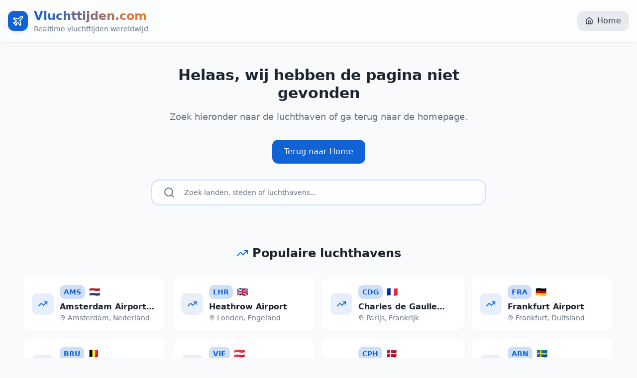

--- FILE ---
content_type: text/html
request_url: https://vluchttijden.com/ankorefo/
body_size: 1806
content:
<!DOCTYPE html>
<html lang="en">
  <head>
    <meta charset="UTF-8" />
    <meta name="viewport" content="width=device-width, initial-scale=1.0" />
    <title>Vluchttijden.nl - Realtime Vluchttijden Wereldwijd</title>
    <meta name="description" content="Vind realtime vluchttijden van luchthavens wereldwijd. Bekijk live aankomst- en vertrektijden van alle internationale luchthavens." />
    <meta name="keywords" content="vluchttijden, luchthaven, vertrek, aankomst, realtime, vliegtuig, aviation" />
    <meta name="author" content="Vluchttijden.nl" />
    <link rel="canonical" href="https://vluchttijden.com" />

  <script async src="https://pagead2.googlesyndication.com/pagead/js/adsbygoogle.js?client=ca-pub-8401082009373577" crossorigin="anonymous"></script>

    <meta property="og:title" content="Vluchttijden.nl - Realtime Vluchttijden Wereldwijd" />
    <meta property="og:description" content="Vind realtime vluchttijden van luchthavens wereldwijd. Bekijk live aankomst- en vertrektijden van alle internationale luchthavens." />
    <meta property="og:type" content="website" />
    <meta property="og:url" content="https://vluchttijden.com" />
    <meta property="og:image" content="https://vluchttijden.com/og-image.jpg" />

    <meta name="twitter:card" content="summary_large_image" />
    <meta name="twitter:title" content="Vluchttijden.nl - Realtime Vluchttijden Wereldwijd" />
    <meta name="twitter:description" content="Vind realtime vluchttijden van luchthavens wereldwijd." />
    <meta name="twitter:image" content="https://vluchttijden.com/og-image.jpg" />
    <script type="module" crossorigin src="/assets/index-qG9PS5nO.js"></script>
    <link rel="stylesheet" crossorigin href="/assets/index-CskVtdBO.css">
  </head>

  <body>
    <div id="root"></div>
  </body>
</html>


--- FILE ---
content_type: text/html; charset=utf-8
request_url: https://www.google.com/recaptcha/api2/aframe
body_size: 268
content:
<!DOCTYPE HTML><html><head><meta http-equiv="content-type" content="text/html; charset=UTF-8"></head><body><script nonce="5pLL72SWVXD7Rn9ZKobx1w">/** Anti-fraud and anti-abuse applications only. See google.com/recaptcha */ try{var clients={'sodar':'https://pagead2.googlesyndication.com/pagead/sodar?'};window.addEventListener("message",function(a){try{if(a.source===window.parent){var b=JSON.parse(a.data);var c=clients[b['id']];if(c){var d=document.createElement('img');d.src=c+b['params']+'&rc='+(localStorage.getItem("rc::a")?sessionStorage.getItem("rc::b"):"");window.document.body.appendChild(d);sessionStorage.setItem("rc::e",parseInt(sessionStorage.getItem("rc::e")||0)+1);localStorage.setItem("rc::h",'1765472002407');}}}catch(b){}});window.parent.postMessage("_grecaptcha_ready", "*");}catch(b){}</script></body></html>

--- FILE ---
content_type: application/javascript
request_url: https://vluchttijden.com/assets/index-qG9PS5nO.js
body_size: 629425
content:
var Gc=e=>{throw TypeError(e)};var Es=(e,t,n)=>t.has(e)||Gc("Cannot "+n);var C=(e,t,n)=>(Es(e,t,"read from private field"),n?n.call(e):t.get(e)),X=(e,t,n)=>t.has(e)?Gc("Cannot add the same private member more than once"):t instanceof WeakSet?t.add(e):t.set(e,n),_=(e,t,n,r)=>(Es(e,t,"write to private field"),r?r.call(e,n):t.set(e,n),n),Ne=(e,t,n)=>(Es(e,t,"access private method"),n);var Ii=(e,t,n,r)=>({set _(a){_(e,t,a,n)},get _(){return C(e,t,r)}});function Kv(e,t){for(var n=0;n<t.length;n++){const r=t[n];if(typeof r!="string"&&!Array.isArray(r)){for(const a in r)if(a!=="default"&&!(a in e)){const i=Object.getOwnPropertyDescriptor(r,a);i&&Object.defineProperty(e,a,i.get?i:{enumerable:!0,get:()=>r[a]})}}}return Object.freeze(Object.defineProperty(e,Symbol.toStringTag,{value:"Module"}))}(function(){const t=document.createElement("link").relList;if(t&&t.supports&&t.supports("modulepreload"))return;for(const a of document.querySelectorAll('link[rel="modulepreload"]'))r(a);new MutationObserver(a=>{for(const i of a)if(i.type==="childList")for(const o of i.addedNodes)o.tagName==="LINK"&&o.rel==="modulepreload"&&r(o)}).observe(document,{childList:!0,subtree:!0});function n(a){const i={};return a.integrity&&(i.integrity=a.integrity),a.referrerPolicy&&(i.referrerPolicy=a.referrerPolicy),a.crossOrigin==="use-credentials"?i.credentials="include":a.crossOrigin==="anonymous"?i.credentials="omit":i.credentials="same-origin",i}function r(a){if(a.ep)return;a.ep=!0;const i=n(a);fetch(a.href,i)}})();function $p(e){return e&&e.__esModule&&Object.prototype.hasOwnProperty.call(e,"default")?e.default:e}var Zp={exports:{}},Wo={},Jp={exports:{}},J={};/**
 * @license React
 * react.production.min.js
 *
 * Copyright (c) Facebook, Inc. and its affiliates.
 *
 * This source code is licensed under the MIT license found in the
 * LICENSE file in the root directory of this source tree.
 */var gi=Symbol.for("react.element"),Fv=Symbol.for("react.portal"),_v=Symbol.for("react.fragment"),Vv=Symbol.for("react.strict_mode"),Uv=Symbol.for("react.profiler"),Gv=Symbol.for("react.provider"),Wv=Symbol.for("react.context"),$v=Symbol.for("react.forward_ref"),Zv=Symbol.for("react.suspense"),Jv=Symbol.for("react.memo"),Yv=Symbol.for("react.lazy"),Wc=Symbol.iterator;function Qv(e){return e===null||typeof e!="object"?null:(e=Wc&&e[Wc]||e["@@iterator"],typeof e=="function"?e:null)}var Yp={isMounted:function(){return!1},enqueueForceUpdate:function(){},enqueueReplaceState:function(){},enqueueSetState:function(){}},Qp=Object.assign,Xp={};function sa(e,t,n){this.props=e,this.context=t,this.refs=Xp,this.updater=n||Yp}sa.prototype.isReactComponent={};sa.prototype.setState=function(e,t){if(typeof e!="object"&&typeof e!="function"&&e!=null)throw Error("setState(...): takes an object of state variables to update or a function which returns an object of state variables.");this.updater.enqueueSetState(this,e,t,"setState")};sa.prototype.forceUpdate=function(e){this.updater.enqueueForceUpdate(this,e,"forceUpdate")};function qp(){}qp.prototype=sa.prototype;function jd(e,t,n){this.props=e,this.context=t,this.refs=Xp,this.updater=n||Yp}var xd=jd.prototype=new qp;xd.constructor=jd;Qp(xd,sa.prototype);xd.isPureReactComponent=!0;var $c=Array.isArray,eh=Object.prototype.hasOwnProperty,Sd={current:null},th={key:!0,ref:!0,__self:!0,__source:!0};function nh(e,t,n){var r,a={},i=null,o=null;if(t!=null)for(r in t.ref!==void 0&&(o=t.ref),t.key!==void 0&&(i=""+t.key),t)eh.call(t,r)&&!th.hasOwnProperty(r)&&(a[r]=t[r]);var s=arguments.length-2;if(s===1)a.children=n;else if(1<s){for(var l=Array(s),d=0;d<s;d++)l[d]=arguments[d+2];a.children=l}if(e&&e.defaultProps)for(r in s=e.defaultProps,s)a[r]===void 0&&(a[r]=s[r]);return{$$typeof:gi,type:e,key:i,ref:o,props:a,_owner:Sd.current}}function Xv(e,t){return{$$typeof:gi,type:e.type,key:t,ref:e.ref,props:e.props,_owner:e._owner}}function Cd(e){return typeof e=="object"&&e!==null&&e.$$typeof===gi}function qv(e){var t={"=":"=0",":":"=2"};return"$"+e.replace(/[=:]/g,function(n){return t[n]})}var Zc=/\/+/g;function Ns(e,t){return typeof e=="object"&&e!==null&&e.key!=null?qv(""+e.key):t.toString(36)}function Xi(e,t,n,r,a){var i=typeof e;(i==="undefined"||i==="boolean")&&(e=null);var o=!1;if(e===null)o=!0;else switch(i){case"string":case"number":o=!0;break;case"object":switch(e.$$typeof){case gi:case Fv:o=!0}}if(o)return o=e,a=a(o),e=r===""?"."+Ns(o,0):r,$c(a)?(n="",e!=null&&(n=e.replace(Zc,"$&/")+"/"),Xi(a,t,n,"",function(d){return d})):a!=null&&(Cd(a)&&(a=Xv(a,n+(!a.key||o&&o.key===a.key?"":(""+a.key).replace(Zc,"$&/")+"/")+e)),t.push(a)),1;if(o=0,r=r===""?".":r+":",$c(e))for(var s=0;s<e.length;s++){i=e[s];var l=r+Ns(i,s);o+=Xi(i,t,n,l,a)}else if(l=Qv(e),typeof l=="function")for(e=l.call(e),s=0;!(i=e.next()).done;)i=i.value,l=r+Ns(i,s++),o+=Xi(i,t,n,l,a);else if(i==="object")throw t=String(e),Error("Objects are not valid as a React child (found: "+(t==="[object Object]"?"object with keys {"+Object.keys(e).join(", ")+"}":t)+"). If you meant to render a collection of children, use an array instead.");return o}function Ti(e,t,n){if(e==null)return e;var r=[],a=0;return Xi(e,r,"","",function(i){return t.call(n,i,a++)}),r}function ew(e){if(e._status===-1){var t=e._result;t=t(),t.then(function(n){(e._status===0||e._status===-1)&&(e._status=1,e._result=n)},function(n){(e._status===0||e._status===-1)&&(e._status=2,e._result=n)}),e._status===-1&&(e._status=0,e._result=t)}if(e._status===1)return e._result.default;throw e._result}var Oe={current:null},qi={transition:null},tw={ReactCurrentDispatcher:Oe,ReactCurrentBatchConfig:qi,ReactCurrentOwner:Sd};function rh(){throw Error("act(...) is not supported in production builds of React.")}J.Children={map:Ti,forEach:function(e,t,n){Ti(e,function(){t.apply(this,arguments)},n)},count:function(e){var t=0;return Ti(e,function(){t++}),t},toArray:function(e){return Ti(e,function(t){return t})||[]},only:function(e){if(!Cd(e))throw Error("React.Children.only expected to receive a single React element child.");return e}};J.Component=sa;J.Fragment=_v;J.Profiler=Uv;J.PureComponent=jd;J.StrictMode=Vv;J.Suspense=Zv;J.__SECRET_INTERNALS_DO_NOT_USE_OR_YOU_WILL_BE_FIRED=tw;J.act=rh;J.cloneElement=function(e,t,n){if(e==null)throw Error("React.cloneElement(...): The argument must be a React element, but you passed "+e+".");var r=Qp({},e.props),a=e.key,i=e.ref,o=e._owner;if(t!=null){if(t.ref!==void 0&&(i=t.ref,o=Sd.current),t.key!==void 0&&(a=""+t.key),e.type&&e.type.defaultProps)var s=e.type.defaultProps;for(l in t)eh.call(t,l)&&!th.hasOwnProperty(l)&&(r[l]=t[l]===void 0&&s!==void 0?s[l]:t[l])}var l=arguments.length-2;if(l===1)r.children=n;else if(1<l){s=Array(l);for(var d=0;d<l;d++)s[d]=arguments[d+2];r.children=s}return{$$typeof:gi,type:e.type,key:a,ref:i,props:r,_owner:o}};J.createContext=function(e){return e={$$typeof:Wv,_currentValue:e,_currentValue2:e,_threadCount:0,Provider:null,Consumer:null,_defaultValue:null,_globalName:null},e.Provider={$$typeof:Gv,_context:e},e.Consumer=e};J.createElement=nh;J.createFactory=function(e){var t=nh.bind(null,e);return t.type=e,t};J.createRef=function(){return{current:null}};J.forwardRef=function(e){return{$$typeof:$v,render:e}};J.isValidElement=Cd;J.lazy=function(e){return{$$typeof:Yv,_payload:{_status:-1,_result:e},_init:ew}};J.memo=function(e,t){return{$$typeof:Jv,type:e,compare:t===void 0?null:t}};J.startTransition=function(e){var t=qi.transition;qi.transition={};try{e()}finally{qi.transition=t}};J.unstable_act=rh;J.useCallback=function(e,t){return Oe.current.useCallback(e,t)};J.useContext=function(e){return Oe.current.useContext(e)};J.useDebugValue=function(){};J.useDeferredValue=function(e){return Oe.current.useDeferredValue(e)};J.useEffect=function(e,t){return Oe.current.useEffect(e,t)};J.useId=function(){return Oe.current.useId()};J.useImperativeHandle=function(e,t,n){return Oe.current.useImperativeHandle(e,t,n)};J.useInsertionEffect=function(e,t){return Oe.current.useInsertionEffect(e,t)};J.useLayoutEffect=function(e,t){return Oe.current.useLayoutEffect(e,t)};J.useMemo=function(e,t){return Oe.current.useMemo(e,t)};J.useReducer=function(e,t,n){return Oe.current.useReducer(e,t,n)};J.useRef=function(e){return Oe.current.useRef(e)};J.useState=function(e){return Oe.current.useState(e)};J.useSyncExternalStore=function(e,t,n){return Oe.current.useSyncExternalStore(e,t,n)};J.useTransition=function(){return Oe.current.useTransition()};J.version="18.3.1";Jp.exports=J;var b=Jp.exports;const M=$p(b),Ed=Kv({__proto__:null,default:M},[b]);/**
 * @license React
 * react-jsx-runtime.production.min.js
 *
 * Copyright (c) Facebook, Inc. and its affiliates.
 *
 * This source code is licensed under the MIT license found in the
 * LICENSE file in the root directory of this source tree.
 */var nw=b,rw=Symbol.for("react.element"),aw=Symbol.for("react.fragment"),iw=Object.prototype.hasOwnProperty,ow=nw.__SECRET_INTERNALS_DO_NOT_USE_OR_YOU_WILL_BE_FIRED.ReactCurrentOwner,sw={key:!0,ref:!0,__self:!0,__source:!0};function ah(e,t,n){var r,a={},i=null,o=null;n!==void 0&&(i=""+n),t.key!==void 0&&(i=""+t.key),t.ref!==void 0&&(o=t.ref);for(r in t)iw.call(t,r)&&!sw.hasOwnProperty(r)&&(a[r]=t[r]);if(e&&e.defaultProps)for(r in t=e.defaultProps,t)a[r]===void 0&&(a[r]=t[r]);return{$$typeof:rw,type:e,key:i,ref:o,props:a,_owner:ow.current}}Wo.Fragment=aw;Wo.jsx=ah;Wo.jsxs=ah;Zp.exports=Wo;var c=Zp.exports,ih={exports:{}},qe={},oh={exports:{}},sh={};/**
 * @license React
 * scheduler.production.min.js
 *
 * Copyright (c) Facebook, Inc. and its affiliates.
 *
 * This source code is licensed under the MIT license found in the
 * LICENSE file in the root directory of this source tree.
 */(function(e){function t(E,I){var D=E.length;E.push(I);e:for(;0<D;){var U=D-1>>>1,H=E[U];if(0<a(H,I))E[U]=I,E[D]=H,D=U;else break e}}function n(E){return E.length===0?null:E[0]}function r(E){if(E.length===0)return null;var I=E[0],D=E.pop();if(D!==I){E[0]=D;e:for(var U=0,H=E.length,Z=H>>>1;U<Z;){var Y=2*(U+1)-1,fe=E[Y],Ee=Y+1,q=E[Ee];if(0>a(fe,D))Ee<H&&0>a(q,fe)?(E[U]=q,E[Ee]=D,U=Ee):(E[U]=fe,E[Y]=D,U=Y);else if(Ee<H&&0>a(q,D))E[U]=q,E[Ee]=D,U=Ee;else break e}}return I}function a(E,I){var D=E.sortIndex-I.sortIndex;return D!==0?D:E.id-I.id}if(typeof performance=="object"&&typeof performance.now=="function"){var i=performance;e.unstable_now=function(){return i.now()}}else{var o=Date,s=o.now();e.unstable_now=function(){return o.now()-s}}var l=[],d=[],u=1,p=null,f=3,h=!1,y=!1,v=!1,k=typeof setTimeout=="function"?setTimeout:null,g=typeof clearTimeout=="function"?clearTimeout:null,m=typeof setImmediate<"u"?setImmediate:null;typeof navigator<"u"&&navigator.scheduling!==void 0&&navigator.scheduling.isInputPending!==void 0&&navigator.scheduling.isInputPending.bind(navigator.scheduling);function w(E){for(var I=n(d);I!==null;){if(I.callback===null)r(d);else if(I.startTime<=E)r(d),I.sortIndex=I.expirationTime,t(l,I);else break;I=n(d)}}function A(E){if(v=!1,w(E),!y)if(n(l)!==null)y=!0,O(j);else{var I=n(d);I!==null&&V(A,I.startTime-E)}}function j(E,I){y=!1,v&&(v=!1,g(N),N=-1),h=!0;var D=f;try{for(w(I),p=n(l);p!==null&&(!(p.expirationTime>I)||E&&!K());){var U=p.callback;if(typeof U=="function"){p.callback=null,f=p.priorityLevel;var H=U(p.expirationTime<=I);I=e.unstable_now(),typeof H=="function"?p.callback=H:p===n(l)&&r(l),w(I)}else r(l);p=n(l)}if(p!==null)var Z=!0;else{var Y=n(d);Y!==null&&V(A,Y.startTime-I),Z=!1}return Z}finally{p=null,f=D,h=!1}}var x=!1,S=null,N=-1,P=5,z=-1;function K(){return!(e.unstable_now()-z<P)}function L(){if(S!==null){var E=e.unstable_now();z=E;var I=!0;try{I=S(!0,E)}finally{I?W():(x=!1,S=null)}}else x=!1}var W;if(typeof m=="function")W=function(){m(L)};else if(typeof MessageChannel<"u"){var R=new MessageChannel,$=R.port2;R.port1.onmessage=L,W=function(){$.postMessage(null)}}else W=function(){k(L,0)};function O(E){S=E,x||(x=!0,W())}function V(E,I){N=k(function(){E(e.unstable_now())},I)}e.unstable_IdlePriority=5,e.unstable_ImmediatePriority=1,e.unstable_LowPriority=4,e.unstable_NormalPriority=3,e.unstable_Profiling=null,e.unstable_UserBlockingPriority=2,e.unstable_cancelCallback=function(E){E.callback=null},e.unstable_continueExecution=function(){y||h||(y=!0,O(j))},e.unstable_forceFrameRate=function(E){0>E||125<E?console.error("forceFrameRate takes a positive int between 0 and 125, forcing frame rates higher than 125 fps is not supported"):P=0<E?Math.floor(1e3/E):5},e.unstable_getCurrentPriorityLevel=function(){return f},e.unstable_getFirstCallbackNode=function(){return n(l)},e.unstable_next=function(E){switch(f){case 1:case 2:case 3:var I=3;break;default:I=f}var D=f;f=I;try{return E()}finally{f=D}},e.unstable_pauseExecution=function(){},e.unstable_requestPaint=function(){},e.unstable_runWithPriority=function(E,I){switch(E){case 1:case 2:case 3:case 4:case 5:break;default:E=3}var D=f;f=E;try{return I()}finally{f=D}},e.unstable_scheduleCallback=function(E,I,D){var U=e.unstable_now();switch(typeof D=="object"&&D!==null?(D=D.delay,D=typeof D=="number"&&0<D?U+D:U):D=U,E){case 1:var H=-1;break;case 2:H=250;break;case 5:H=1073741823;break;case 4:H=1e4;break;default:H=5e3}return H=D+H,E={id:u++,callback:I,priorityLevel:E,startTime:D,expirationTime:H,sortIndex:-1},D>U?(E.sortIndex=D,t(d,E),n(l)===null&&E===n(d)&&(v?(g(N),N=-1):v=!0,V(A,D-U))):(E.sortIndex=H,t(l,E),y||h||(y=!0,O(j))),E},e.unstable_shouldYield=K,e.unstable_wrapCallback=function(E){var I=f;return function(){var D=f;f=I;try{return E.apply(this,arguments)}finally{f=D}}}})(sh);oh.exports=sh;var lw=oh.exports;/**
 * @license React
 * react-dom.production.min.js
 *
 * Copyright (c) Facebook, Inc. and its affiliates.
 *
 * This source code is licensed under the MIT license found in the
 * LICENSE file in the root directory of this source tree.
 */var dw=b,Qe=lw;function T(e){for(var t="https://reactjs.org/docs/error-decoder.html?invariant="+e,n=1;n<arguments.length;n++)t+="&args[]="+encodeURIComponent(arguments[n]);return"Minified React error #"+e+"; visit "+t+" for the full message or use the non-minified dev environment for full errors and additional helpful warnings."}var lh=new Set,Ua={};function pr(e,t){Qr(e,t),Qr(e+"Capture",t)}function Qr(e,t){for(Ua[e]=t,e=0;e<t.length;e++)lh.add(t[e])}var Zt=!(typeof window>"u"||typeof window.document>"u"||typeof window.document.createElement>"u"),ul=Object.prototype.hasOwnProperty,cw=/^[:A-Z_a-z\u00C0-\u00D6\u00D8-\u00F6\u00F8-\u02FF\u0370-\u037D\u037F-\u1FFF\u200C-\u200D\u2070-\u218F\u2C00-\u2FEF\u3001-\uD7FF\uF900-\uFDCF\uFDF0-\uFFFD][:A-Z_a-z\u00C0-\u00D6\u00D8-\u00F6\u00F8-\u02FF\u0370-\u037D\u037F-\u1FFF\u200C-\u200D\u2070-\u218F\u2C00-\u2FEF\u3001-\uD7FF\uF900-\uFDCF\uFDF0-\uFFFD\-.0-9\u00B7\u0300-\u036F\u203F-\u2040]*$/,Jc={},Yc={};function uw(e){return ul.call(Yc,e)?!0:ul.call(Jc,e)?!1:cw.test(e)?Yc[e]=!0:(Jc[e]=!0,!1)}function pw(e,t,n,r){if(n!==null&&n.type===0)return!1;switch(typeof t){case"function":case"symbol":return!0;case"boolean":return r?!1:n!==null?!n.acceptsBooleans:(e=e.toLowerCase().slice(0,5),e!=="data-"&&e!=="aria-");default:return!1}}function hw(e,t,n,r){if(t===null||typeof t>"u"||pw(e,t,n,r))return!0;if(r)return!1;if(n!==null)switch(n.type){case 3:return!t;case 4:return t===!1;case 5:return isNaN(t);case 6:return isNaN(t)||1>t}return!1}function He(e,t,n,r,a,i,o){this.acceptsBooleans=t===2||t===3||t===4,this.attributeName=r,this.attributeNamespace=a,this.mustUseProperty=n,this.propertyName=e,this.type=t,this.sanitizeURL=i,this.removeEmptyString=o}var Ce={};"children dangerouslySetInnerHTML defaultValue defaultChecked innerHTML suppressContentEditableWarning suppressHydrationWarning style".split(" ").forEach(function(e){Ce[e]=new He(e,0,!1,e,null,!1,!1)});[["acceptCharset","accept-charset"],["className","class"],["htmlFor","for"],["httpEquiv","http-equiv"]].forEach(function(e){var t=e[0];Ce[t]=new He(t,1,!1,e[1],null,!1,!1)});["contentEditable","draggable","spellCheck","value"].forEach(function(e){Ce[e]=new He(e,2,!1,e.toLowerCase(),null,!1,!1)});["autoReverse","externalResourcesRequired","focusable","preserveAlpha"].forEach(function(e){Ce[e]=new He(e,2,!1,e,null,!1,!1)});"allowFullScreen async autoFocus autoPlay controls default defer disabled disablePictureInPicture disableRemotePlayback formNoValidate hidden loop noModule noValidate open playsInline readOnly required reversed scoped seamless itemScope".split(" ").forEach(function(e){Ce[e]=new He(e,3,!1,e.toLowerCase(),null,!1,!1)});["checked","multiple","muted","selected"].forEach(function(e){Ce[e]=new He(e,3,!0,e,null,!1,!1)});["capture","download"].forEach(function(e){Ce[e]=new He(e,4,!1,e,null,!1,!1)});["cols","rows","size","span"].forEach(function(e){Ce[e]=new He(e,6,!1,e,null,!1,!1)});["rowSpan","start"].forEach(function(e){Ce[e]=new He(e,5,!1,e.toLowerCase(),null,!1,!1)});var Nd=/[\-:]([a-z])/g;function Id(e){return e[1].toUpperCase()}"accent-height alignment-baseline arabic-form baseline-shift cap-height clip-path clip-rule color-interpolation color-interpolation-filters color-profile color-rendering dominant-baseline enable-background fill-opacity fill-rule flood-color flood-opacity font-family font-size font-size-adjust font-stretch font-style font-variant font-weight glyph-name glyph-orientation-horizontal glyph-orientation-vertical horiz-adv-x horiz-origin-x image-rendering letter-spacing lighting-color marker-end marker-mid marker-start overline-position overline-thickness paint-order panose-1 pointer-events rendering-intent shape-rendering stop-color stop-opacity strikethrough-position strikethrough-thickness stroke-dasharray stroke-dashoffset stroke-linecap stroke-linejoin stroke-miterlimit stroke-opacity stroke-width text-anchor text-decoration text-rendering underline-position underline-thickness unicode-bidi unicode-range units-per-em v-alphabetic v-hanging v-ideographic v-mathematical vector-effect vert-adv-y vert-origin-x vert-origin-y word-spacing writing-mode xmlns:xlink x-height".split(" ").forEach(function(e){var t=e.replace(Nd,Id);Ce[t]=new He(t,1,!1,e,null,!1,!1)});"xlink:actuate xlink:arcrole xlink:role xlink:show xlink:title xlink:type".split(" ").forEach(function(e){var t=e.replace(Nd,Id);Ce[t]=new He(t,1,!1,e,"http://www.w3.org/1999/xlink",!1,!1)});["xml:base","xml:lang","xml:space"].forEach(function(e){var t=e.replace(Nd,Id);Ce[t]=new He(t,1,!1,e,"http://www.w3.org/XML/1998/namespace",!1,!1)});["tabIndex","crossOrigin"].forEach(function(e){Ce[e]=new He(e,1,!1,e.toLowerCase(),null,!1,!1)});Ce.xlinkHref=new He("xlinkHref",1,!1,"xlink:href","http://www.w3.org/1999/xlink",!0,!1);["src","href","action","formAction"].forEach(function(e){Ce[e]=new He(e,1,!1,e.toLowerCase(),null,!0,!0)});function Td(e,t,n,r){var a=Ce.hasOwnProperty(t)?Ce[t]:null;(a!==null?a.type!==0:r||!(2<t.length)||t[0]!=="o"&&t[0]!=="O"||t[1]!=="n"&&t[1]!=="N")&&(hw(t,n,a,r)&&(n=null),r||a===null?uw(t)&&(n===null?e.removeAttribute(t):e.setAttribute(t,""+n)):a.mustUseProperty?e[a.propertyName]=n===null?a.type===3?!1:"":n:(t=a.attributeName,r=a.attributeNamespace,n===null?e.removeAttribute(t):(a=a.type,n=a===3||a===4&&n===!0?"":""+n,r?e.setAttributeNS(r,t,n):e.setAttribute(t,n))))}var rn=dw.__SECRET_INTERNALS_DO_NOT_USE_OR_YOU_WILL_BE_FIRED,Mi=Symbol.for("react.element"),jr=Symbol.for("react.portal"),xr=Symbol.for("react.fragment"),Md=Symbol.for("react.strict_mode"),pl=Symbol.for("react.profiler"),dh=Symbol.for("react.provider"),ch=Symbol.for("react.context"),zd=Symbol.for("react.forward_ref"),hl=Symbol.for("react.suspense"),ml=Symbol.for("react.suspense_list"),Pd=Symbol.for("react.memo"),gn=Symbol.for("react.lazy"),uh=Symbol.for("react.offscreen"),Qc=Symbol.iterator;function ba(e){return e===null||typeof e!="object"?null:(e=Qc&&e[Qc]||e["@@iterator"],typeof e=="function"?e:null)}var pe=Object.assign,Is;function Ia(e){if(Is===void 0)try{throw Error()}catch(n){var t=n.stack.trim().match(/\n( *(at )?)/);Is=t&&t[1]||""}return`
`+Is+e}var Ts=!1;function Ms(e,t){if(!e||Ts)return"";Ts=!0;var n=Error.prepareStackTrace;Error.prepareStackTrace=void 0;try{if(t)if(t=function(){throw Error()},Object.defineProperty(t.prototype,"props",{set:function(){throw Error()}}),typeof Reflect=="object"&&Reflect.construct){try{Reflect.construct(t,[])}catch(d){var r=d}Reflect.construct(e,[],t)}else{try{t.call()}catch(d){r=d}e.call(t.prototype)}else{try{throw Error()}catch(d){r=d}e()}}catch(d){if(d&&r&&typeof d.stack=="string"){for(var a=d.stack.split(`
`),i=r.stack.split(`
`),o=a.length-1,s=i.length-1;1<=o&&0<=s&&a[o]!==i[s];)s--;for(;1<=o&&0<=s;o--,s--)if(a[o]!==i[s]){if(o!==1||s!==1)do if(o--,s--,0>s||a[o]!==i[s]){var l=`
`+a[o].replace(" at new "," at ");return e.displayName&&l.includes("<anonymous>")&&(l=l.replace("<anonymous>",e.displayName)),l}while(1<=o&&0<=s);break}}}finally{Ts=!1,Error.prepareStackTrace=n}return(e=e?e.displayName||e.name:"")?Ia(e):""}function mw(e){switch(e.tag){case 5:return Ia(e.type);case 16:return Ia("Lazy");case 13:return Ia("Suspense");case 19:return Ia("SuspenseList");case 0:case 2:case 15:return e=Ms(e.type,!1),e;case 11:return e=Ms(e.type.render,!1),e;case 1:return e=Ms(e.type,!0),e;default:return""}}function gl(e){if(e==null)return null;if(typeof e=="function")return e.displayName||e.name||null;if(typeof e=="string")return e;switch(e){case xr:return"Fragment";case jr:return"Portal";case pl:return"Profiler";case Md:return"StrictMode";case hl:return"Suspense";case ml:return"SuspenseList"}if(typeof e=="object")switch(e.$$typeof){case ch:return(e.displayName||"Context")+".Consumer";case dh:return(e._context.displayName||"Context")+".Provider";case zd:var t=e.render;return e=e.displayName,e||(e=t.displayName||t.name||"",e=e!==""?"ForwardRef("+e+")":"ForwardRef"),e;case Pd:return t=e.displayName||null,t!==null?t:gl(e.type)||"Memo";case gn:t=e._payload,e=e._init;try{return gl(e(t))}catch{}}return null}function gw(e){var t=e.type;switch(e.tag){case 24:return"Cache";case 9:return(t.displayName||"Context")+".Consumer";case 10:return(t._context.displayName||"Context")+".Provider";case 18:return"DehydratedFragment";case 11:return e=t.render,e=e.displayName||e.name||"",t.displayName||(e!==""?"ForwardRef("+e+")":"ForwardRef");case 7:return"Fragment";case 5:return t;case 4:return"Portal";case 3:return"Root";case 6:return"Text";case 16:return gl(t);case 8:return t===Md?"StrictMode":"Mode";case 22:return"Offscreen";case 12:return"Profiler";case 21:return"Scope";case 13:return"Suspense";case 19:return"SuspenseList";case 25:return"TracingMarker";case 1:case 0:case 17:case 2:case 14:case 15:if(typeof t=="function")return t.displayName||t.name||null;if(typeof t=="string")return t}return null}function Ln(e){switch(typeof e){case"boolean":case"number":case"string":case"undefined":return e;case"object":return e;default:return""}}function ph(e){var t=e.type;return(e=e.nodeName)&&e.toLowerCase()==="input"&&(t==="checkbox"||t==="radio")}function fw(e){var t=ph(e)?"checked":"value",n=Object.getOwnPropertyDescriptor(e.constructor.prototype,t),r=""+e[t];if(!e.hasOwnProperty(t)&&typeof n<"u"&&typeof n.get=="function"&&typeof n.set=="function"){var a=n.get,i=n.set;return Object.defineProperty(e,t,{configurable:!0,get:function(){return a.call(this)},set:function(o){r=""+o,i.call(this,o)}}),Object.defineProperty(e,t,{enumerable:n.enumerable}),{getValue:function(){return r},setValue:function(o){r=""+o},stopTracking:function(){e._valueTracker=null,delete e[t]}}}}function zi(e){e._valueTracker||(e._valueTracker=fw(e))}function hh(e){if(!e)return!1;var t=e._valueTracker;if(!t)return!0;var n=t.getValue(),r="";return e&&(r=ph(e)?e.checked?"true":"false":e.value),e=r,e!==n?(t.setValue(e),!0):!1}function mo(e){if(e=e||(typeof document<"u"?document:void 0),typeof e>"u")return null;try{return e.activeElement||e.body}catch{return e.body}}function fl(e,t){var n=t.checked;return pe({},t,{defaultChecked:void 0,defaultValue:void 0,value:void 0,checked:n??e._wrapperState.initialChecked})}function Xc(e,t){var n=t.defaultValue==null?"":t.defaultValue,r=t.checked!=null?t.checked:t.defaultChecked;n=Ln(t.value!=null?t.value:n),e._wrapperState={initialChecked:r,initialValue:n,controlled:t.type==="checkbox"||t.type==="radio"?t.checked!=null:t.value!=null}}function mh(e,t){t=t.checked,t!=null&&Td(e,"checked",t,!1)}function vl(e,t){mh(e,t);var n=Ln(t.value),r=t.type;if(n!=null)r==="number"?(n===0&&e.value===""||e.value!=n)&&(e.value=""+n):e.value!==""+n&&(e.value=""+n);else if(r==="submit"||r==="reset"){e.removeAttribute("value");return}t.hasOwnProperty("value")?wl(e,t.type,n):t.hasOwnProperty("defaultValue")&&wl(e,t.type,Ln(t.defaultValue)),t.checked==null&&t.defaultChecked!=null&&(e.defaultChecked=!!t.defaultChecked)}function qc(e,t,n){if(t.hasOwnProperty("value")||t.hasOwnProperty("defaultValue")){var r=t.type;if(!(r!=="submit"&&r!=="reset"||t.value!==void 0&&t.value!==null))return;t=""+e._wrapperState.initialValue,n||t===e.value||(e.value=t),e.defaultValue=t}n=e.name,n!==""&&(e.name=""),e.defaultChecked=!!e._wrapperState.initialChecked,n!==""&&(e.name=n)}function wl(e,t,n){(t!=="number"||mo(e.ownerDocument)!==e)&&(n==null?e.defaultValue=""+e._wrapperState.initialValue:e.defaultValue!==""+n&&(e.defaultValue=""+n))}var Ta=Array.isArray;function Dr(e,t,n,r){if(e=e.options,t){t={};for(var a=0;a<n.length;a++)t["$"+n[a]]=!0;for(n=0;n<e.length;n++)a=t.hasOwnProperty("$"+e[n].value),e[n].selected!==a&&(e[n].selected=a),a&&r&&(e[n].defaultSelected=!0)}else{for(n=""+Ln(n),t=null,a=0;a<e.length;a++){if(e[a].value===n){e[a].selected=!0,r&&(e[a].defaultSelected=!0);return}t!==null||e[a].disabled||(t=e[a])}t!==null&&(t.selected=!0)}}function bl(e,t){if(t.dangerouslySetInnerHTML!=null)throw Error(T(91));return pe({},t,{value:void 0,defaultValue:void 0,children:""+e._wrapperState.initialValue})}function eu(e,t){var n=t.value;if(n==null){if(n=t.children,t=t.defaultValue,n!=null){if(t!=null)throw Error(T(92));if(Ta(n)){if(1<n.length)throw Error(T(93));n=n[0]}t=n}t==null&&(t=""),n=t}e._wrapperState={initialValue:Ln(n)}}function gh(e,t){var n=Ln(t.value),r=Ln(t.defaultValue);n!=null&&(n=""+n,n!==e.value&&(e.value=n),t.defaultValue==null&&e.defaultValue!==n&&(e.defaultValue=n)),r!=null&&(e.defaultValue=""+r)}function tu(e){var t=e.textContent;t===e._wrapperState.initialValue&&t!==""&&t!==null&&(e.value=t)}function fh(e){switch(e){case"svg":return"http://www.w3.org/2000/svg";case"math":return"http://www.w3.org/1998/Math/MathML";default:return"http://www.w3.org/1999/xhtml"}}function kl(e,t){return e==null||e==="http://www.w3.org/1999/xhtml"?fh(t):e==="http://www.w3.org/2000/svg"&&t==="foreignObject"?"http://www.w3.org/1999/xhtml":e}var Pi,vh=function(e){return typeof MSApp<"u"&&MSApp.execUnsafeLocalFunction?function(t,n,r,a){MSApp.execUnsafeLocalFunction(function(){return e(t,n,r,a)})}:e}(function(e,t){if(e.namespaceURI!=="http://www.w3.org/2000/svg"||"innerHTML"in e)e.innerHTML=t;else{for(Pi=Pi||document.createElement("div"),Pi.innerHTML="<svg>"+t.valueOf().toString()+"</svg>",t=Pi.firstChild;e.firstChild;)e.removeChild(e.firstChild);for(;t.firstChild;)e.appendChild(t.firstChild)}});function Ga(e,t){if(t){var n=e.firstChild;if(n&&n===e.lastChild&&n.nodeType===3){n.nodeValue=t;return}}e.textContent=t}var Ra={animationIterationCount:!0,aspectRatio:!0,borderImageOutset:!0,borderImageSlice:!0,borderImageWidth:!0,boxFlex:!0,boxFlexGroup:!0,boxOrdinalGroup:!0,columnCount:!0,columns:!0,flex:!0,flexGrow:!0,flexPositive:!0,flexShrink:!0,flexNegative:!0,flexOrder:!0,gridArea:!0,gridRow:!0,gridRowEnd:!0,gridRowSpan:!0,gridRowStart:!0,gridColumn:!0,gridColumnEnd:!0,gridColumnSpan:!0,gridColumnStart:!0,fontWeight:!0,lineClamp:!0,lineHeight:!0,opacity:!0,order:!0,orphans:!0,tabSize:!0,widows:!0,zIndex:!0,zoom:!0,fillOpacity:!0,floodOpacity:!0,stopOpacity:!0,strokeDasharray:!0,strokeDashoffset:!0,strokeMiterlimit:!0,strokeOpacity:!0,strokeWidth:!0},vw=["Webkit","ms","Moz","O"];Object.keys(Ra).forEach(function(e){vw.forEach(function(t){t=t+e.charAt(0).toUpperCase()+e.substring(1),Ra[t]=Ra[e]})});function wh(e,t,n){return t==null||typeof t=="boolean"||t===""?"":n||typeof t!="number"||t===0||Ra.hasOwnProperty(e)&&Ra[e]?(""+t).trim():t+"px"}function bh(e,t){e=e.style;for(var n in t)if(t.hasOwnProperty(n)){var r=n.indexOf("--")===0,a=wh(n,t[n],r);n==="float"&&(n="cssFloat"),r?e.setProperty(n,a):e[n]=a}}var ww=pe({menuitem:!0},{area:!0,base:!0,br:!0,col:!0,embed:!0,hr:!0,img:!0,input:!0,keygen:!0,link:!0,meta:!0,param:!0,source:!0,track:!0,wbr:!0});function yl(e,t){if(t){if(ww[e]&&(t.children!=null||t.dangerouslySetInnerHTML!=null))throw Error(T(137,e));if(t.dangerouslySetInnerHTML!=null){if(t.children!=null)throw Error(T(60));if(typeof t.dangerouslySetInnerHTML!="object"||!("__html"in t.dangerouslySetInnerHTML))throw Error(T(61))}if(t.style!=null&&typeof t.style!="object")throw Error(T(62))}}function Al(e,t){if(e.indexOf("-")===-1)return typeof t.is=="string";switch(e){case"annotation-xml":case"color-profile":case"font-face":case"font-face-src":case"font-face-uri":case"font-face-format":case"font-face-name":case"missing-glyph":return!1;default:return!0}}var jl=null;function Rd(e){return e=e.target||e.srcElement||window,e.correspondingUseElement&&(e=e.correspondingUseElement),e.nodeType===3?e.parentNode:e}var xl=null,Lr=null,Br=null;function nu(e){if(e=wi(e)){if(typeof xl!="function")throw Error(T(280));var t=e.stateNode;t&&(t=Qo(t),xl(e.stateNode,e.type,t))}}function kh(e){Lr?Br?Br.push(e):Br=[e]:Lr=e}function yh(){if(Lr){var e=Lr,t=Br;if(Br=Lr=null,nu(e),t)for(e=0;e<t.length;e++)nu(t[e])}}function Ah(e,t){return e(t)}function jh(){}var zs=!1;function xh(e,t,n){if(zs)return e(t,n);zs=!0;try{return Ah(e,t,n)}finally{zs=!1,(Lr!==null||Br!==null)&&(jh(),yh())}}function Wa(e,t){var n=e.stateNode;if(n===null)return null;var r=Qo(n);if(r===null)return null;n=r[t];e:switch(t){case"onClick":case"onClickCapture":case"onDoubleClick":case"onDoubleClickCapture":case"onMouseDown":case"onMouseDownCapture":case"onMouseMove":case"onMouseMoveCapture":case"onMouseUp":case"onMouseUpCapture":case"onMouseEnter":(r=!r.disabled)||(e=e.type,r=!(e==="button"||e==="input"||e==="select"||e==="textarea")),e=!r;break e;default:e=!1}if(e)return null;if(n&&typeof n!="function")throw Error(T(231,t,typeof n));return n}var Sl=!1;if(Zt)try{var ka={};Object.defineProperty(ka,"passive",{get:function(){Sl=!0}}),window.addEventListener("test",ka,ka),window.removeEventListener("test",ka,ka)}catch{Sl=!1}function bw(e,t,n,r,a,i,o,s,l){var d=Array.prototype.slice.call(arguments,3);try{t.apply(n,d)}catch(u){this.onError(u)}}var Da=!1,go=null,fo=!1,Cl=null,kw={onError:function(e){Da=!0,go=e}};function yw(e,t,n,r,a,i,o,s,l){Da=!1,go=null,bw.apply(kw,arguments)}function Aw(e,t,n,r,a,i,o,s,l){if(yw.apply(this,arguments),Da){if(Da){var d=go;Da=!1,go=null}else throw Error(T(198));fo||(fo=!0,Cl=d)}}function hr(e){var t=e,n=e;if(e.alternate)for(;t.return;)t=t.return;else{e=t;do t=e,t.flags&4098&&(n=t.return),e=t.return;while(e)}return t.tag===3?n:null}function Sh(e){if(e.tag===13){var t=e.memoizedState;if(t===null&&(e=e.alternate,e!==null&&(t=e.memoizedState)),t!==null)return t.dehydrated}return null}function ru(e){if(hr(e)!==e)throw Error(T(188))}function jw(e){var t=e.alternate;if(!t){if(t=hr(e),t===null)throw Error(T(188));return t!==e?null:e}for(var n=e,r=t;;){var a=n.return;if(a===null)break;var i=a.alternate;if(i===null){if(r=a.return,r!==null){n=r;continue}break}if(a.child===i.child){for(i=a.child;i;){if(i===n)return ru(a),e;if(i===r)return ru(a),t;i=i.sibling}throw Error(T(188))}if(n.return!==r.return)n=a,r=i;else{for(var o=!1,s=a.child;s;){if(s===n){o=!0,n=a,r=i;break}if(s===r){o=!0,r=a,n=i;break}s=s.sibling}if(!o){for(s=i.child;s;){if(s===n){o=!0,n=i,r=a;break}if(s===r){o=!0,r=i,n=a;break}s=s.sibling}if(!o)throw Error(T(189))}}if(n.alternate!==r)throw Error(T(190))}if(n.tag!==3)throw Error(T(188));return n.stateNode.current===n?e:t}function Ch(e){return e=jw(e),e!==null?Eh(e):null}function Eh(e){if(e.tag===5||e.tag===6)return e;for(e=e.child;e!==null;){var t=Eh(e);if(t!==null)return t;e=e.sibling}return null}var Nh=Qe.unstable_scheduleCallback,au=Qe.unstable_cancelCallback,xw=Qe.unstable_shouldYield,Sw=Qe.unstable_requestPaint,ge=Qe.unstable_now,Cw=Qe.unstable_getCurrentPriorityLevel,Dd=Qe.unstable_ImmediatePriority,Ih=Qe.unstable_UserBlockingPriority,vo=Qe.unstable_NormalPriority,Ew=Qe.unstable_LowPriority,Th=Qe.unstable_IdlePriority,$o=null,Rt=null;function Nw(e){if(Rt&&typeof Rt.onCommitFiberRoot=="function")try{Rt.onCommitFiberRoot($o,e,void 0,(e.current.flags&128)===128)}catch{}}var At=Math.clz32?Math.clz32:Mw,Iw=Math.log,Tw=Math.LN2;function Mw(e){return e>>>=0,e===0?32:31-(Iw(e)/Tw|0)|0}var Ri=64,Di=4194304;function Ma(e){switch(e&-e){case 1:return 1;case 2:return 2;case 4:return 4;case 8:return 8;case 16:return 16;case 32:return 32;case 64:case 128:case 256:case 512:case 1024:case 2048:case 4096:case 8192:case 16384:case 32768:case 65536:case 131072:case 262144:case 524288:case 1048576:case 2097152:return e&4194240;case 4194304:case 8388608:case 16777216:case 33554432:case 67108864:return e&130023424;case 134217728:return 134217728;case 268435456:return 268435456;case 536870912:return 536870912;case 1073741824:return 1073741824;default:return e}}function wo(e,t){var n=e.pendingLanes;if(n===0)return 0;var r=0,a=e.suspendedLanes,i=e.pingedLanes,o=n&268435455;if(o!==0){var s=o&~a;s!==0?r=Ma(s):(i&=o,i!==0&&(r=Ma(i)))}else o=n&~a,o!==0?r=Ma(o):i!==0&&(r=Ma(i));if(r===0)return 0;if(t!==0&&t!==r&&!(t&a)&&(a=r&-r,i=t&-t,a>=i||a===16&&(i&4194240)!==0))return t;if(r&4&&(r|=n&16),t=e.entangledLanes,t!==0)for(e=e.entanglements,t&=r;0<t;)n=31-At(t),a=1<<n,r|=e[n],t&=~a;return r}function zw(e,t){switch(e){case 1:case 2:case 4:return t+250;case 8:case 16:case 32:case 64:case 128:case 256:case 512:case 1024:case 2048:case 4096:case 8192:case 16384:case 32768:case 65536:case 131072:case 262144:case 524288:case 1048576:case 2097152:return t+5e3;case 4194304:case 8388608:case 16777216:case 33554432:case 67108864:return-1;case 134217728:case 268435456:case 536870912:case 1073741824:return-1;default:return-1}}function Pw(e,t){for(var n=e.suspendedLanes,r=e.pingedLanes,a=e.expirationTimes,i=e.pendingLanes;0<i;){var o=31-At(i),s=1<<o,l=a[o];l===-1?(!(s&n)||s&r)&&(a[o]=zw(s,t)):l<=t&&(e.expiredLanes|=s),i&=~s}}function El(e){return e=e.pendingLanes&-1073741825,e!==0?e:e&1073741824?1073741824:0}function Mh(){var e=Ri;return Ri<<=1,!(Ri&4194240)&&(Ri=64),e}function Ps(e){for(var t=[],n=0;31>n;n++)t.push(e);return t}function fi(e,t,n){e.pendingLanes|=t,t!==536870912&&(e.suspendedLanes=0,e.pingedLanes=0),e=e.eventTimes,t=31-At(t),e[t]=n}function Rw(e,t){var n=e.pendingLanes&~t;e.pendingLanes=t,e.suspendedLanes=0,e.pingedLanes=0,e.expiredLanes&=t,e.mutableReadLanes&=t,e.entangledLanes&=t,t=e.entanglements;var r=e.eventTimes;for(e=e.expirationTimes;0<n;){var a=31-At(n),i=1<<a;t[a]=0,r[a]=-1,e[a]=-1,n&=~i}}function Ld(e,t){var n=e.entangledLanes|=t;for(e=e.entanglements;n;){var r=31-At(n),a=1<<r;a&t|e[r]&t&&(e[r]|=t),n&=~a}}var ee=0;function zh(e){return e&=-e,1<e?4<e?e&268435455?16:536870912:4:1}var Ph,Bd,Rh,Dh,Lh,Nl=!1,Li=[],En=null,Nn=null,In=null,$a=new Map,Za=new Map,vn=[],Dw="mousedown mouseup touchcancel touchend touchstart auxclick dblclick pointercancel pointerdown pointerup dragend dragstart drop compositionend compositionstart keydown keypress keyup input textInput copy cut paste click change contextmenu reset submit".split(" ");function iu(e,t){switch(e){case"focusin":case"focusout":En=null;break;case"dragenter":case"dragleave":Nn=null;break;case"mouseover":case"mouseout":In=null;break;case"pointerover":case"pointerout":$a.delete(t.pointerId);break;case"gotpointercapture":case"lostpointercapture":Za.delete(t.pointerId)}}function ya(e,t,n,r,a,i){return e===null||e.nativeEvent!==i?(e={blockedOn:t,domEventName:n,eventSystemFlags:r,nativeEvent:i,targetContainers:[a]},t!==null&&(t=wi(t),t!==null&&Bd(t)),e):(e.eventSystemFlags|=r,t=e.targetContainers,a!==null&&t.indexOf(a)===-1&&t.push(a),e)}function Lw(e,t,n,r,a){switch(t){case"focusin":return En=ya(En,e,t,n,r,a),!0;case"dragenter":return Nn=ya(Nn,e,t,n,r,a),!0;case"mouseover":return In=ya(In,e,t,n,r,a),!0;case"pointerover":var i=a.pointerId;return $a.set(i,ya($a.get(i)||null,e,t,n,r,a)),!0;case"gotpointercapture":return i=a.pointerId,Za.set(i,ya(Za.get(i)||null,e,t,n,r,a)),!0}return!1}function Bh(e){var t=Jn(e.target);if(t!==null){var n=hr(t);if(n!==null){if(t=n.tag,t===13){if(t=Sh(n),t!==null){e.blockedOn=t,Lh(e.priority,function(){Rh(n)});return}}else if(t===3&&n.stateNode.current.memoizedState.isDehydrated){e.blockedOn=n.tag===3?n.stateNode.containerInfo:null;return}}}e.blockedOn=null}function eo(e){if(e.blockedOn!==null)return!1;for(var t=e.targetContainers;0<t.length;){var n=Il(e.domEventName,e.eventSystemFlags,t[0],e.nativeEvent);if(n===null){n=e.nativeEvent;var r=new n.constructor(n.type,n);jl=r,n.target.dispatchEvent(r),jl=null}else return t=wi(n),t!==null&&Bd(t),e.blockedOn=n,!1;t.shift()}return!0}function ou(e,t,n){eo(e)&&n.delete(t)}function Bw(){Nl=!1,En!==null&&eo(En)&&(En=null),Nn!==null&&eo(Nn)&&(Nn=null),In!==null&&eo(In)&&(In=null),$a.forEach(ou),Za.forEach(ou)}function Aa(e,t){e.blockedOn===t&&(e.blockedOn=null,Nl||(Nl=!0,Qe.unstable_scheduleCallback(Qe.unstable_NormalPriority,Bw)))}function Ja(e){function t(a){return Aa(a,e)}if(0<Li.length){Aa(Li[0],e);for(var n=1;n<Li.length;n++){var r=Li[n];r.blockedOn===e&&(r.blockedOn=null)}}for(En!==null&&Aa(En,e),Nn!==null&&Aa(Nn,e),In!==null&&Aa(In,e),$a.forEach(t),Za.forEach(t),n=0;n<vn.length;n++)r=vn[n],r.blockedOn===e&&(r.blockedOn=null);for(;0<vn.length&&(n=vn[0],n.blockedOn===null);)Bh(n),n.blockedOn===null&&vn.shift()}var Or=rn.ReactCurrentBatchConfig,bo=!0;function Ow(e,t,n,r){var a=ee,i=Or.transition;Or.transition=null;try{ee=1,Od(e,t,n,r)}finally{ee=a,Or.transition=i}}function Hw(e,t,n,r){var a=ee,i=Or.transition;Or.transition=null;try{ee=4,Od(e,t,n,r)}finally{ee=a,Or.transition=i}}function Od(e,t,n,r){if(bo){var a=Il(e,t,n,r);if(a===null)Vs(e,t,r,ko,n),iu(e,r);else if(Lw(a,e,t,n,r))r.stopPropagation();else if(iu(e,r),t&4&&-1<Dw.indexOf(e)){for(;a!==null;){var i=wi(a);if(i!==null&&Ph(i),i=Il(e,t,n,r),i===null&&Vs(e,t,r,ko,n),i===a)break;a=i}a!==null&&r.stopPropagation()}else Vs(e,t,r,null,n)}}var ko=null;function Il(e,t,n,r){if(ko=null,e=Rd(r),e=Jn(e),e!==null)if(t=hr(e),t===null)e=null;else if(n=t.tag,n===13){if(e=Sh(t),e!==null)return e;e=null}else if(n===3){if(t.stateNode.current.memoizedState.isDehydrated)return t.tag===3?t.stateNode.containerInfo:null;e=null}else t!==e&&(e=null);return ko=e,null}function Oh(e){switch(e){case"cancel":case"click":case"close":case"contextmenu":case"copy":case"cut":case"auxclick":case"dblclick":case"dragend":case"dragstart":case"drop":case"focusin":case"focusout":case"input":case"invalid":case"keydown":case"keypress":case"keyup":case"mousedown":case"mouseup":case"paste":case"pause":case"play":case"pointercancel":case"pointerdown":case"pointerup":case"ratechange":case"reset":case"resize":case"seeked":case"submit":case"touchcancel":case"touchend":case"touchstart":case"volumechange":case"change":case"selectionchange":case"textInput":case"compositionstart":case"compositionend":case"compositionupdate":case"beforeblur":case"afterblur":case"beforeinput":case"blur":case"fullscreenchange":case"focus":case"hashchange":case"popstate":case"select":case"selectstart":return 1;case"drag":case"dragenter":case"dragexit":case"dragleave":case"dragover":case"mousemove":case"mouseout":case"mouseover":case"pointermove":case"pointerout":case"pointerover":case"scroll":case"toggle":case"touchmove":case"wheel":case"mouseenter":case"mouseleave":case"pointerenter":case"pointerleave":return 4;case"message":switch(Cw()){case Dd:return 1;case Ih:return 4;case vo:case Ew:return 16;case Th:return 536870912;default:return 16}default:return 16}}var xn=null,Hd=null,to=null;function Hh(){if(to)return to;var e,t=Hd,n=t.length,r,a="value"in xn?xn.value:xn.textContent,i=a.length;for(e=0;e<n&&t[e]===a[e];e++);var o=n-e;for(r=1;r<=o&&t[n-r]===a[i-r];r++);return to=a.slice(e,1<r?1-r:void 0)}function no(e){var t=e.keyCode;return"charCode"in e?(e=e.charCode,e===0&&t===13&&(e=13)):e=t,e===10&&(e=13),32<=e||e===13?e:0}function Bi(){return!0}function su(){return!1}function et(e){function t(n,r,a,i,o){this._reactName=n,this._targetInst=a,this.type=r,this.nativeEvent=i,this.target=o,this.currentTarget=null;for(var s in e)e.hasOwnProperty(s)&&(n=e[s],this[s]=n?n(i):i[s]);return this.isDefaultPrevented=(i.defaultPrevented!=null?i.defaultPrevented:i.returnValue===!1)?Bi:su,this.isPropagationStopped=su,this}return pe(t.prototype,{preventDefault:function(){this.defaultPrevented=!0;var n=this.nativeEvent;n&&(n.preventDefault?n.preventDefault():typeof n.returnValue!="unknown"&&(n.returnValue=!1),this.isDefaultPrevented=Bi)},stopPropagation:function(){var n=this.nativeEvent;n&&(n.stopPropagation?n.stopPropagation():typeof n.cancelBubble!="unknown"&&(n.cancelBubble=!0),this.isPropagationStopped=Bi)},persist:function(){},isPersistent:Bi}),t}var la={eventPhase:0,bubbles:0,cancelable:0,timeStamp:function(e){return e.timeStamp||Date.now()},defaultPrevented:0,isTrusted:0},Kd=et(la),vi=pe({},la,{view:0,detail:0}),Kw=et(vi),Rs,Ds,ja,Zo=pe({},vi,{screenX:0,screenY:0,clientX:0,clientY:0,pageX:0,pageY:0,ctrlKey:0,shiftKey:0,altKey:0,metaKey:0,getModifierState:Fd,button:0,buttons:0,relatedTarget:function(e){return e.relatedTarget===void 0?e.fromElement===e.srcElement?e.toElement:e.fromElement:e.relatedTarget},movementX:function(e){return"movementX"in e?e.movementX:(e!==ja&&(ja&&e.type==="mousemove"?(Rs=e.screenX-ja.screenX,Ds=e.screenY-ja.screenY):Ds=Rs=0,ja=e),Rs)},movementY:function(e){return"movementY"in e?e.movementY:Ds}}),lu=et(Zo),Fw=pe({},Zo,{dataTransfer:0}),_w=et(Fw),Vw=pe({},vi,{relatedTarget:0}),Ls=et(Vw),Uw=pe({},la,{animationName:0,elapsedTime:0,pseudoElement:0}),Gw=et(Uw),Ww=pe({},la,{clipboardData:function(e){return"clipboardData"in e?e.clipboardData:window.clipboardData}}),$w=et(Ww),Zw=pe({},la,{data:0}),du=et(Zw),Jw={Esc:"Escape",Spacebar:" ",Left:"ArrowLeft",Up:"ArrowUp",Right:"ArrowRight",Down:"ArrowDown",Del:"Delete",Win:"OS",Menu:"ContextMenu",Apps:"ContextMenu",Scroll:"ScrollLock",MozPrintableKey:"Unidentified"},Yw={8:"Backspace",9:"Tab",12:"Clear",13:"Enter",16:"Shift",17:"Control",18:"Alt",19:"Pause",20:"CapsLock",27:"Escape",32:" ",33:"PageUp",34:"PageDown",35:"End",36:"Home",37:"ArrowLeft",38:"ArrowUp",39:"ArrowRight",40:"ArrowDown",45:"Insert",46:"Delete",112:"F1",113:"F2",114:"F3",115:"F4",116:"F5",117:"F6",118:"F7",119:"F8",120:"F9",121:"F10",122:"F11",123:"F12",144:"NumLock",145:"ScrollLock",224:"Meta"},Qw={Alt:"altKey",Control:"ctrlKey",Meta:"metaKey",Shift:"shiftKey"};function Xw(e){var t=this.nativeEvent;return t.getModifierState?t.getModifierState(e):(e=Qw[e])?!!t[e]:!1}function Fd(){return Xw}var qw=pe({},vi,{key:function(e){if(e.key){var t=Jw[e.key]||e.key;if(t!=="Unidentified")return t}return e.type==="keypress"?(e=no(e),e===13?"Enter":String.fromCharCode(e)):e.type==="keydown"||e.type==="keyup"?Yw[e.keyCode]||"Unidentified":""},code:0,location:0,ctrlKey:0,shiftKey:0,altKey:0,metaKey:0,repeat:0,locale:0,getModifierState:Fd,charCode:function(e){return e.type==="keypress"?no(e):0},keyCode:function(e){return e.type==="keydown"||e.type==="keyup"?e.keyCode:0},which:function(e){return e.type==="keypress"?no(e):e.type==="keydown"||e.type==="keyup"?e.keyCode:0}}),eb=et(qw),tb=pe({},Zo,{pointerId:0,width:0,height:0,pressure:0,tangentialPressure:0,tiltX:0,tiltY:0,twist:0,pointerType:0,isPrimary:0}),cu=et(tb),nb=pe({},vi,{touches:0,targetTouches:0,changedTouches:0,altKey:0,metaKey:0,ctrlKey:0,shiftKey:0,getModifierState:Fd}),rb=et(nb),ab=pe({},la,{propertyName:0,elapsedTime:0,pseudoElement:0}),ib=et(ab),ob=pe({},Zo,{deltaX:function(e){return"deltaX"in e?e.deltaX:"wheelDeltaX"in e?-e.wheelDeltaX:0},deltaY:function(e){return"deltaY"in e?e.deltaY:"wheelDeltaY"in e?-e.wheelDeltaY:"wheelDelta"in e?-e.wheelDelta:0},deltaZ:0,deltaMode:0}),sb=et(ob),lb=[9,13,27,32],_d=Zt&&"CompositionEvent"in window,La=null;Zt&&"documentMode"in document&&(La=document.documentMode);var db=Zt&&"TextEvent"in window&&!La,Kh=Zt&&(!_d||La&&8<La&&11>=La),uu=" ",pu=!1;function Fh(e,t){switch(e){case"keyup":return lb.indexOf(t.keyCode)!==-1;case"keydown":return t.keyCode!==229;case"keypress":case"mousedown":case"focusout":return!0;default:return!1}}function _h(e){return e=e.detail,typeof e=="object"&&"data"in e?e.data:null}var Sr=!1;function cb(e,t){switch(e){case"compositionend":return _h(t);case"keypress":return t.which!==32?null:(pu=!0,uu);case"textInput":return e=t.data,e===uu&&pu?null:e;default:return null}}function ub(e,t){if(Sr)return e==="compositionend"||!_d&&Fh(e,t)?(e=Hh(),to=Hd=xn=null,Sr=!1,e):null;switch(e){case"paste":return null;case"keypress":if(!(t.ctrlKey||t.altKey||t.metaKey)||t.ctrlKey&&t.altKey){if(t.char&&1<t.char.length)return t.char;if(t.which)return String.fromCharCode(t.which)}return null;case"compositionend":return Kh&&t.locale!=="ko"?null:t.data;default:return null}}var pb={color:!0,date:!0,datetime:!0,"datetime-local":!0,email:!0,month:!0,number:!0,password:!0,range:!0,search:!0,tel:!0,text:!0,time:!0,url:!0,week:!0};function hu(e){var t=e&&e.nodeName&&e.nodeName.toLowerCase();return t==="input"?!!pb[e.type]:t==="textarea"}function Vh(e,t,n,r){kh(r),t=yo(t,"onChange"),0<t.length&&(n=new Kd("onChange","change",null,n,r),e.push({event:n,listeners:t}))}var Ba=null,Ya=null;function hb(e){em(e,0)}function Jo(e){var t=Nr(e);if(hh(t))return e}function mb(e,t){if(e==="change")return t}var Uh=!1;if(Zt){var Bs;if(Zt){var Os="oninput"in document;if(!Os){var mu=document.createElement("div");mu.setAttribute("oninput","return;"),Os=typeof mu.oninput=="function"}Bs=Os}else Bs=!1;Uh=Bs&&(!document.documentMode||9<document.documentMode)}function gu(){Ba&&(Ba.detachEvent("onpropertychange",Gh),Ya=Ba=null)}function Gh(e){if(e.propertyName==="value"&&Jo(Ya)){var t=[];Vh(t,Ya,e,Rd(e)),xh(hb,t)}}function gb(e,t,n){e==="focusin"?(gu(),Ba=t,Ya=n,Ba.attachEvent("onpropertychange",Gh)):e==="focusout"&&gu()}function fb(e){if(e==="selectionchange"||e==="keyup"||e==="keydown")return Jo(Ya)}function vb(e,t){if(e==="click")return Jo(t)}function wb(e,t){if(e==="input"||e==="change")return Jo(t)}function bb(e,t){return e===t&&(e!==0||1/e===1/t)||e!==e&&t!==t}var xt=typeof Object.is=="function"?Object.is:bb;function Qa(e,t){if(xt(e,t))return!0;if(typeof e!="object"||e===null||typeof t!="object"||t===null)return!1;var n=Object.keys(e),r=Object.keys(t);if(n.length!==r.length)return!1;for(r=0;r<n.length;r++){var a=n[r];if(!ul.call(t,a)||!xt(e[a],t[a]))return!1}return!0}function fu(e){for(;e&&e.firstChild;)e=e.firstChild;return e}function vu(e,t){var n=fu(e);e=0;for(var r;n;){if(n.nodeType===3){if(r=e+n.textContent.length,e<=t&&r>=t)return{node:n,offset:t-e};e=r}e:{for(;n;){if(n.nextSibling){n=n.nextSibling;break e}n=n.parentNode}n=void 0}n=fu(n)}}function Wh(e,t){return e&&t?e===t?!0:e&&e.nodeType===3?!1:t&&t.nodeType===3?Wh(e,t.parentNode):"contains"in e?e.contains(t):e.compareDocumentPosition?!!(e.compareDocumentPosition(t)&16):!1:!1}function $h(){for(var e=window,t=mo();t instanceof e.HTMLIFrameElement;){try{var n=typeof t.contentWindow.location.href=="string"}catch{n=!1}if(n)e=t.contentWindow;else break;t=mo(e.document)}return t}function Vd(e){var t=e&&e.nodeName&&e.nodeName.toLowerCase();return t&&(t==="input"&&(e.type==="text"||e.type==="search"||e.type==="tel"||e.type==="url"||e.type==="password")||t==="textarea"||e.contentEditable==="true")}function kb(e){var t=$h(),n=e.focusedElem,r=e.selectionRange;if(t!==n&&n&&n.ownerDocument&&Wh(n.ownerDocument.documentElement,n)){if(r!==null&&Vd(n)){if(t=r.start,e=r.end,e===void 0&&(e=t),"selectionStart"in n)n.selectionStart=t,n.selectionEnd=Math.min(e,n.value.length);else if(e=(t=n.ownerDocument||document)&&t.defaultView||window,e.getSelection){e=e.getSelection();var a=n.textContent.length,i=Math.min(r.start,a);r=r.end===void 0?i:Math.min(r.end,a),!e.extend&&i>r&&(a=r,r=i,i=a),a=vu(n,i);var o=vu(n,r);a&&o&&(e.rangeCount!==1||e.anchorNode!==a.node||e.anchorOffset!==a.offset||e.focusNode!==o.node||e.focusOffset!==o.offset)&&(t=t.createRange(),t.setStart(a.node,a.offset),e.removeAllRanges(),i>r?(e.addRange(t),e.extend(o.node,o.offset)):(t.setEnd(o.node,o.offset),e.addRange(t)))}}for(t=[],e=n;e=e.parentNode;)e.nodeType===1&&t.push({element:e,left:e.scrollLeft,top:e.scrollTop});for(typeof n.focus=="function"&&n.focus(),n=0;n<t.length;n++)e=t[n],e.element.scrollLeft=e.left,e.element.scrollTop=e.top}}var yb=Zt&&"documentMode"in document&&11>=document.documentMode,Cr=null,Tl=null,Oa=null,Ml=!1;function wu(e,t,n){var r=n.window===n?n.document:n.nodeType===9?n:n.ownerDocument;Ml||Cr==null||Cr!==mo(r)||(r=Cr,"selectionStart"in r&&Vd(r)?r={start:r.selectionStart,end:r.selectionEnd}:(r=(r.ownerDocument&&r.ownerDocument.defaultView||window).getSelection(),r={anchorNode:r.anchorNode,anchorOffset:r.anchorOffset,focusNode:r.focusNode,focusOffset:r.focusOffset}),Oa&&Qa(Oa,r)||(Oa=r,r=yo(Tl,"onSelect"),0<r.length&&(t=new Kd("onSelect","select",null,t,n),e.push({event:t,listeners:r}),t.target=Cr)))}function Oi(e,t){var n={};return n[e.toLowerCase()]=t.toLowerCase(),n["Webkit"+e]="webkit"+t,n["Moz"+e]="moz"+t,n}var Er={animationend:Oi("Animation","AnimationEnd"),animationiteration:Oi("Animation","AnimationIteration"),animationstart:Oi("Animation","AnimationStart"),transitionend:Oi("Transition","TransitionEnd")},Hs={},Zh={};Zt&&(Zh=document.createElement("div").style,"AnimationEvent"in window||(delete Er.animationend.animation,delete Er.animationiteration.animation,delete Er.animationstart.animation),"TransitionEvent"in window||delete Er.transitionend.transition);function Yo(e){if(Hs[e])return Hs[e];if(!Er[e])return e;var t=Er[e],n;for(n in t)if(t.hasOwnProperty(n)&&n in Zh)return Hs[e]=t[n];return e}var Jh=Yo("animationend"),Yh=Yo("animationiteration"),Qh=Yo("animationstart"),Xh=Yo("transitionend"),qh=new Map,bu="abort auxClick cancel canPlay canPlayThrough click close contextMenu copy cut drag dragEnd dragEnter dragExit dragLeave dragOver dragStart drop durationChange emptied encrypted ended error gotPointerCapture input invalid keyDown keyPress keyUp load loadedData loadedMetadata loadStart lostPointerCapture mouseDown mouseMove mouseOut mouseOver mouseUp paste pause play playing pointerCancel pointerDown pointerMove pointerOut pointerOver pointerUp progress rateChange reset resize seeked seeking stalled submit suspend timeUpdate touchCancel touchEnd touchStart volumeChange scroll toggle touchMove waiting wheel".split(" ");function Kn(e,t){qh.set(e,t),pr(t,[e])}for(var Ks=0;Ks<bu.length;Ks++){var Fs=bu[Ks],Ab=Fs.toLowerCase(),jb=Fs[0].toUpperCase()+Fs.slice(1);Kn(Ab,"on"+jb)}Kn(Jh,"onAnimationEnd");Kn(Yh,"onAnimationIteration");Kn(Qh,"onAnimationStart");Kn("dblclick","onDoubleClick");Kn("focusin","onFocus");Kn("focusout","onBlur");Kn(Xh,"onTransitionEnd");Qr("onMouseEnter",["mouseout","mouseover"]);Qr("onMouseLeave",["mouseout","mouseover"]);Qr("onPointerEnter",["pointerout","pointerover"]);Qr("onPointerLeave",["pointerout","pointerover"]);pr("onChange","change click focusin focusout input keydown keyup selectionchange".split(" "));pr("onSelect","focusout contextmenu dragend focusin keydown keyup mousedown mouseup selectionchange".split(" "));pr("onBeforeInput",["compositionend","keypress","textInput","paste"]);pr("onCompositionEnd","compositionend focusout keydown keypress keyup mousedown".split(" "));pr("onCompositionStart","compositionstart focusout keydown keypress keyup mousedown".split(" "));pr("onCompositionUpdate","compositionupdate focusout keydown keypress keyup mousedown".split(" "));var za="abort canplay canplaythrough durationchange emptied encrypted ended error loadeddata loadedmetadata loadstart pause play playing progress ratechange resize seeked seeking stalled suspend timeupdate volumechange waiting".split(" "),xb=new Set("cancel close invalid load scroll toggle".split(" ").concat(za));function ku(e,t,n){var r=e.type||"unknown-event";e.currentTarget=n,Aw(r,t,void 0,e),e.currentTarget=null}function em(e,t){t=(t&4)!==0;for(var n=0;n<e.length;n++){var r=e[n],a=r.event;r=r.listeners;e:{var i=void 0;if(t)for(var o=r.length-1;0<=o;o--){var s=r[o],l=s.instance,d=s.currentTarget;if(s=s.listener,l!==i&&a.isPropagationStopped())break e;ku(a,s,d),i=l}else for(o=0;o<r.length;o++){if(s=r[o],l=s.instance,d=s.currentTarget,s=s.listener,l!==i&&a.isPropagationStopped())break e;ku(a,s,d),i=l}}}if(fo)throw e=Cl,fo=!1,Cl=null,e}function oe(e,t){var n=t[Ll];n===void 0&&(n=t[Ll]=new Set);var r=e+"__bubble";n.has(r)||(tm(t,e,2,!1),n.add(r))}function _s(e,t,n){var r=0;t&&(r|=4),tm(n,e,r,t)}var Hi="_reactListening"+Math.random().toString(36).slice(2);function Xa(e){if(!e[Hi]){e[Hi]=!0,lh.forEach(function(n){n!=="selectionchange"&&(xb.has(n)||_s(n,!1,e),_s(n,!0,e))});var t=e.nodeType===9?e:e.ownerDocument;t===null||t[Hi]||(t[Hi]=!0,_s("selectionchange",!1,t))}}function tm(e,t,n,r){switch(Oh(t)){case 1:var a=Ow;break;case 4:a=Hw;break;default:a=Od}n=a.bind(null,t,n,e),a=void 0,!Sl||t!=="touchstart"&&t!=="touchmove"&&t!=="wheel"||(a=!0),r?a!==void 0?e.addEventListener(t,n,{capture:!0,passive:a}):e.addEventListener(t,n,!0):a!==void 0?e.addEventListener(t,n,{passive:a}):e.addEventListener(t,n,!1)}function Vs(e,t,n,r,a){var i=r;if(!(t&1)&&!(t&2)&&r!==null)e:for(;;){if(r===null)return;var o=r.tag;if(o===3||o===4){var s=r.stateNode.containerInfo;if(s===a||s.nodeType===8&&s.parentNode===a)break;if(o===4)for(o=r.return;o!==null;){var l=o.tag;if((l===3||l===4)&&(l=o.stateNode.containerInfo,l===a||l.nodeType===8&&l.parentNode===a))return;o=o.return}for(;s!==null;){if(o=Jn(s),o===null)return;if(l=o.tag,l===5||l===6){r=i=o;continue e}s=s.parentNode}}r=r.return}xh(function(){var d=i,u=Rd(n),p=[];e:{var f=qh.get(e);if(f!==void 0){var h=Kd,y=e;switch(e){case"keypress":if(no(n)===0)break e;case"keydown":case"keyup":h=eb;break;case"focusin":y="focus",h=Ls;break;case"focusout":y="blur",h=Ls;break;case"beforeblur":case"afterblur":h=Ls;break;case"click":if(n.button===2)break e;case"auxclick":case"dblclick":case"mousedown":case"mousemove":case"mouseup":case"mouseout":case"mouseover":case"contextmenu":h=lu;break;case"drag":case"dragend":case"dragenter":case"dragexit":case"dragleave":case"dragover":case"dragstart":case"drop":h=_w;break;case"touchcancel":case"touchend":case"touchmove":case"touchstart":h=rb;break;case Jh:case Yh:case Qh:h=Gw;break;case Xh:h=ib;break;case"scroll":h=Kw;break;case"wheel":h=sb;break;case"copy":case"cut":case"paste":h=$w;break;case"gotpointercapture":case"lostpointercapture":case"pointercancel":case"pointerdown":case"pointermove":case"pointerout":case"pointerover":case"pointerup":h=cu}var v=(t&4)!==0,k=!v&&e==="scroll",g=v?f!==null?f+"Capture":null:f;v=[];for(var m=d,w;m!==null;){w=m;var A=w.stateNode;if(w.tag===5&&A!==null&&(w=A,g!==null&&(A=Wa(m,g),A!=null&&v.push(qa(m,A,w)))),k)break;m=m.return}0<v.length&&(f=new h(f,y,null,n,u),p.push({event:f,listeners:v}))}}if(!(t&7)){e:{if(f=e==="mouseover"||e==="pointerover",h=e==="mouseout"||e==="pointerout",f&&n!==jl&&(y=n.relatedTarget||n.fromElement)&&(Jn(y)||y[Jt]))break e;if((h||f)&&(f=u.window===u?u:(f=u.ownerDocument)?f.defaultView||f.parentWindow:window,h?(y=n.relatedTarget||n.toElement,h=d,y=y?Jn(y):null,y!==null&&(k=hr(y),y!==k||y.tag!==5&&y.tag!==6)&&(y=null)):(h=null,y=d),h!==y)){if(v=lu,A="onMouseLeave",g="onMouseEnter",m="mouse",(e==="pointerout"||e==="pointerover")&&(v=cu,A="onPointerLeave",g="onPointerEnter",m="pointer"),k=h==null?f:Nr(h),w=y==null?f:Nr(y),f=new v(A,m+"leave",h,n,u),f.target=k,f.relatedTarget=w,A=null,Jn(u)===d&&(v=new v(g,m+"enter",y,n,u),v.target=w,v.relatedTarget=k,A=v),k=A,h&&y)t:{for(v=h,g=y,m=0,w=v;w;w=Ar(w))m++;for(w=0,A=g;A;A=Ar(A))w++;for(;0<m-w;)v=Ar(v),m--;for(;0<w-m;)g=Ar(g),w--;for(;m--;){if(v===g||g!==null&&v===g.alternate)break t;v=Ar(v),g=Ar(g)}v=null}else v=null;h!==null&&yu(p,f,h,v,!1),y!==null&&k!==null&&yu(p,k,y,v,!0)}}e:{if(f=d?Nr(d):window,h=f.nodeName&&f.nodeName.toLowerCase(),h==="select"||h==="input"&&f.type==="file")var j=mb;else if(hu(f))if(Uh)j=wb;else{j=fb;var x=gb}else(h=f.nodeName)&&h.toLowerCase()==="input"&&(f.type==="checkbox"||f.type==="radio")&&(j=vb);if(j&&(j=j(e,d))){Vh(p,j,n,u);break e}x&&x(e,f,d),e==="focusout"&&(x=f._wrapperState)&&x.controlled&&f.type==="number"&&wl(f,"number",f.value)}switch(x=d?Nr(d):window,e){case"focusin":(hu(x)||x.contentEditable==="true")&&(Cr=x,Tl=d,Oa=null);break;case"focusout":Oa=Tl=Cr=null;break;case"mousedown":Ml=!0;break;case"contextmenu":case"mouseup":case"dragend":Ml=!1,wu(p,n,u);break;case"selectionchange":if(yb)break;case"keydown":case"keyup":wu(p,n,u)}var S;if(_d)e:{switch(e){case"compositionstart":var N="onCompositionStart";break e;case"compositionend":N="onCompositionEnd";break e;case"compositionupdate":N="onCompositionUpdate";break e}N=void 0}else Sr?Fh(e,n)&&(N="onCompositionEnd"):e==="keydown"&&n.keyCode===229&&(N="onCompositionStart");N&&(Kh&&n.locale!=="ko"&&(Sr||N!=="onCompositionStart"?N==="onCompositionEnd"&&Sr&&(S=Hh()):(xn=u,Hd="value"in xn?xn.value:xn.textContent,Sr=!0)),x=yo(d,N),0<x.length&&(N=new du(N,e,null,n,u),p.push({event:N,listeners:x}),S?N.data=S:(S=_h(n),S!==null&&(N.data=S)))),(S=db?cb(e,n):ub(e,n))&&(d=yo(d,"onBeforeInput"),0<d.length&&(u=new du("onBeforeInput","beforeinput",null,n,u),p.push({event:u,listeners:d}),u.data=S))}em(p,t)})}function qa(e,t,n){return{instance:e,listener:t,currentTarget:n}}function yo(e,t){for(var n=t+"Capture",r=[];e!==null;){var a=e,i=a.stateNode;a.tag===5&&i!==null&&(a=i,i=Wa(e,n),i!=null&&r.unshift(qa(e,i,a)),i=Wa(e,t),i!=null&&r.push(qa(e,i,a))),e=e.return}return r}function Ar(e){if(e===null)return null;do e=e.return;while(e&&e.tag!==5);return e||null}function yu(e,t,n,r,a){for(var i=t._reactName,o=[];n!==null&&n!==r;){var s=n,l=s.alternate,d=s.stateNode;if(l!==null&&l===r)break;s.tag===5&&d!==null&&(s=d,a?(l=Wa(n,i),l!=null&&o.unshift(qa(n,l,s))):a||(l=Wa(n,i),l!=null&&o.push(qa(n,l,s)))),n=n.return}o.length!==0&&e.push({event:t,listeners:o})}var Sb=/\r\n?/g,Cb=/\u0000|\uFFFD/g;function Au(e){return(typeof e=="string"?e:""+e).replace(Sb,`
`).replace(Cb,"")}function Ki(e,t,n){if(t=Au(t),Au(e)!==t&&n)throw Error(T(425))}function Ao(){}var zl=null,Pl=null;function Rl(e,t){return e==="textarea"||e==="noscript"||typeof t.children=="string"||typeof t.children=="number"||typeof t.dangerouslySetInnerHTML=="object"&&t.dangerouslySetInnerHTML!==null&&t.dangerouslySetInnerHTML.__html!=null}var Dl=typeof setTimeout=="function"?setTimeout:void 0,Eb=typeof clearTimeout=="function"?clearTimeout:void 0,ju=typeof Promise=="function"?Promise:void 0,Nb=typeof queueMicrotask=="function"?queueMicrotask:typeof ju<"u"?function(e){return ju.resolve(null).then(e).catch(Ib)}:Dl;function Ib(e){setTimeout(function(){throw e})}function Us(e,t){var n=t,r=0;do{var a=n.nextSibling;if(e.removeChild(n),a&&a.nodeType===8)if(n=a.data,n==="/$"){if(r===0){e.removeChild(a),Ja(t);return}r--}else n!=="$"&&n!=="$?"&&n!=="$!"||r++;n=a}while(n);Ja(t)}function Tn(e){for(;e!=null;e=e.nextSibling){var t=e.nodeType;if(t===1||t===3)break;if(t===8){if(t=e.data,t==="$"||t==="$!"||t==="$?")break;if(t==="/$")return null}}return e}function xu(e){e=e.previousSibling;for(var t=0;e;){if(e.nodeType===8){var n=e.data;if(n==="$"||n==="$!"||n==="$?"){if(t===0)return e;t--}else n==="/$"&&t++}e=e.previousSibling}return null}var da=Math.random().toString(36).slice(2),zt="__reactFiber$"+da,ei="__reactProps$"+da,Jt="__reactContainer$"+da,Ll="__reactEvents$"+da,Tb="__reactListeners$"+da,Mb="__reactHandles$"+da;function Jn(e){var t=e[zt];if(t)return t;for(var n=e.parentNode;n;){if(t=n[Jt]||n[zt]){if(n=t.alternate,t.child!==null||n!==null&&n.child!==null)for(e=xu(e);e!==null;){if(n=e[zt])return n;e=xu(e)}return t}e=n,n=e.parentNode}return null}function wi(e){return e=e[zt]||e[Jt],!e||e.tag!==5&&e.tag!==6&&e.tag!==13&&e.tag!==3?null:e}function Nr(e){if(e.tag===5||e.tag===6)return e.stateNode;throw Error(T(33))}function Qo(e){return e[ei]||null}var Bl=[],Ir=-1;function Fn(e){return{current:e}}function se(e){0>Ir||(e.current=Bl[Ir],Bl[Ir]=null,Ir--)}function ae(e,t){Ir++,Bl[Ir]=e.current,e.current=t}var Bn={},Pe=Fn(Bn),Ve=Fn(!1),or=Bn;function Xr(e,t){var n=e.type.contextTypes;if(!n)return Bn;var r=e.stateNode;if(r&&r.__reactInternalMemoizedUnmaskedChildContext===t)return r.__reactInternalMemoizedMaskedChildContext;var a={},i;for(i in n)a[i]=t[i];return r&&(e=e.stateNode,e.__reactInternalMemoizedUnmaskedChildContext=t,e.__reactInternalMemoizedMaskedChildContext=a),a}function Ue(e){return e=e.childContextTypes,e!=null}function jo(){se(Ve),se(Pe)}function Su(e,t,n){if(Pe.current!==Bn)throw Error(T(168));ae(Pe,t),ae(Ve,n)}function nm(e,t,n){var r=e.stateNode;if(t=t.childContextTypes,typeof r.getChildContext!="function")return n;r=r.getChildContext();for(var a in r)if(!(a in t))throw Error(T(108,gw(e)||"Unknown",a));return pe({},n,r)}function xo(e){return e=(e=e.stateNode)&&e.__reactInternalMemoizedMergedChildContext||Bn,or=Pe.current,ae(Pe,e),ae(Ve,Ve.current),!0}function Cu(e,t,n){var r=e.stateNode;if(!r)throw Error(T(169));n?(e=nm(e,t,or),r.__reactInternalMemoizedMergedChildContext=e,se(Ve),se(Pe),ae(Pe,e)):se(Ve),ae(Ve,n)}var _t=null,Xo=!1,Gs=!1;function rm(e){_t===null?_t=[e]:_t.push(e)}function zb(e){Xo=!0,rm(e)}function _n(){if(!Gs&&_t!==null){Gs=!0;var e=0,t=ee;try{var n=_t;for(ee=1;e<n.length;e++){var r=n[e];do r=r(!0);while(r!==null)}_t=null,Xo=!1}catch(a){throw _t!==null&&(_t=_t.slice(e+1)),Nh(Dd,_n),a}finally{ee=t,Gs=!1}}return null}var Tr=[],Mr=0,So=null,Co=0,at=[],it=0,sr=null,Ut=1,Gt="";function $n(e,t){Tr[Mr++]=Co,Tr[Mr++]=So,So=e,Co=t}function am(e,t,n){at[it++]=Ut,at[it++]=Gt,at[it++]=sr,sr=e;var r=Ut;e=Gt;var a=32-At(r)-1;r&=~(1<<a),n+=1;var i=32-At(t)+a;if(30<i){var o=a-a%5;i=(r&(1<<o)-1).toString(32),r>>=o,a-=o,Ut=1<<32-At(t)+a|n<<a|r,Gt=i+e}else Ut=1<<i|n<<a|r,Gt=e}function Ud(e){e.return!==null&&($n(e,1),am(e,1,0))}function Gd(e){for(;e===So;)So=Tr[--Mr],Tr[Mr]=null,Co=Tr[--Mr],Tr[Mr]=null;for(;e===sr;)sr=at[--it],at[it]=null,Gt=at[--it],at[it]=null,Ut=at[--it],at[it]=null}var Je=null,Ze=null,de=!1,yt=null;function im(e,t){var n=ot(5,null,null,0);n.elementType="DELETED",n.stateNode=t,n.return=e,t=e.deletions,t===null?(e.deletions=[n],e.flags|=16):t.push(n)}function Eu(e,t){switch(e.tag){case 5:var n=e.type;return t=t.nodeType!==1||n.toLowerCase()!==t.nodeName.toLowerCase()?null:t,t!==null?(e.stateNode=t,Je=e,Ze=Tn(t.firstChild),!0):!1;case 6:return t=e.pendingProps===""||t.nodeType!==3?null:t,t!==null?(e.stateNode=t,Je=e,Ze=null,!0):!1;case 13:return t=t.nodeType!==8?null:t,t!==null?(n=sr!==null?{id:Ut,overflow:Gt}:null,e.memoizedState={dehydrated:t,treeContext:n,retryLane:1073741824},n=ot(18,null,null,0),n.stateNode=t,n.return=e,e.child=n,Je=e,Ze=null,!0):!1;default:return!1}}function Ol(e){return(e.mode&1)!==0&&(e.flags&128)===0}function Hl(e){if(de){var t=Ze;if(t){var n=t;if(!Eu(e,t)){if(Ol(e))throw Error(T(418));t=Tn(n.nextSibling);var r=Je;t&&Eu(e,t)?im(r,n):(e.flags=e.flags&-4097|2,de=!1,Je=e)}}else{if(Ol(e))throw Error(T(418));e.flags=e.flags&-4097|2,de=!1,Je=e}}}function Nu(e){for(e=e.return;e!==null&&e.tag!==5&&e.tag!==3&&e.tag!==13;)e=e.return;Je=e}function Fi(e){if(e!==Je)return!1;if(!de)return Nu(e),de=!0,!1;var t;if((t=e.tag!==3)&&!(t=e.tag!==5)&&(t=e.type,t=t!=="head"&&t!=="body"&&!Rl(e.type,e.memoizedProps)),t&&(t=Ze)){if(Ol(e))throw om(),Error(T(418));for(;t;)im(e,t),t=Tn(t.nextSibling)}if(Nu(e),e.tag===13){if(e=e.memoizedState,e=e!==null?e.dehydrated:null,!e)throw Error(T(317));e:{for(e=e.nextSibling,t=0;e;){if(e.nodeType===8){var n=e.data;if(n==="/$"){if(t===0){Ze=Tn(e.nextSibling);break e}t--}else n!=="$"&&n!=="$!"&&n!=="$?"||t++}e=e.nextSibling}Ze=null}}else Ze=Je?Tn(e.stateNode.nextSibling):null;return!0}function om(){for(var e=Ze;e;)e=Tn(e.nextSibling)}function qr(){Ze=Je=null,de=!1}function Wd(e){yt===null?yt=[e]:yt.push(e)}var Pb=rn.ReactCurrentBatchConfig;function xa(e,t,n){if(e=n.ref,e!==null&&typeof e!="function"&&typeof e!="object"){if(n._owner){if(n=n._owner,n){if(n.tag!==1)throw Error(T(309));var r=n.stateNode}if(!r)throw Error(T(147,e));var a=r,i=""+e;return t!==null&&t.ref!==null&&typeof t.ref=="function"&&t.ref._stringRef===i?t.ref:(t=function(o){var s=a.refs;o===null?delete s[i]:s[i]=o},t._stringRef=i,t)}if(typeof e!="string")throw Error(T(284));if(!n._owner)throw Error(T(290,e))}return e}function _i(e,t){throw e=Object.prototype.toString.call(t),Error(T(31,e==="[object Object]"?"object with keys {"+Object.keys(t).join(", ")+"}":e))}function Iu(e){var t=e._init;return t(e._payload)}function sm(e){function t(g,m){if(e){var w=g.deletions;w===null?(g.deletions=[m],g.flags|=16):w.push(m)}}function n(g,m){if(!e)return null;for(;m!==null;)t(g,m),m=m.sibling;return null}function r(g,m){for(g=new Map;m!==null;)m.key!==null?g.set(m.key,m):g.set(m.index,m),m=m.sibling;return g}function a(g,m){return g=Rn(g,m),g.index=0,g.sibling=null,g}function i(g,m,w){return g.index=w,e?(w=g.alternate,w!==null?(w=w.index,w<m?(g.flags|=2,m):w):(g.flags|=2,m)):(g.flags|=1048576,m)}function o(g){return e&&g.alternate===null&&(g.flags|=2),g}function s(g,m,w,A){return m===null||m.tag!==6?(m=Xs(w,g.mode,A),m.return=g,m):(m=a(m,w),m.return=g,m)}function l(g,m,w,A){var j=w.type;return j===xr?u(g,m,w.props.children,A,w.key):m!==null&&(m.elementType===j||typeof j=="object"&&j!==null&&j.$$typeof===gn&&Iu(j)===m.type)?(A=a(m,w.props),A.ref=xa(g,m,w),A.return=g,A):(A=co(w.type,w.key,w.props,null,g.mode,A),A.ref=xa(g,m,w),A.return=g,A)}function d(g,m,w,A){return m===null||m.tag!==4||m.stateNode.containerInfo!==w.containerInfo||m.stateNode.implementation!==w.implementation?(m=qs(w,g.mode,A),m.return=g,m):(m=a(m,w.children||[]),m.return=g,m)}function u(g,m,w,A,j){return m===null||m.tag!==7?(m=ir(w,g.mode,A,j),m.return=g,m):(m=a(m,w),m.return=g,m)}function p(g,m,w){if(typeof m=="string"&&m!==""||typeof m=="number")return m=Xs(""+m,g.mode,w),m.return=g,m;if(typeof m=="object"&&m!==null){switch(m.$$typeof){case Mi:return w=co(m.type,m.key,m.props,null,g.mode,w),w.ref=xa(g,null,m),w.return=g,w;case jr:return m=qs(m,g.mode,w),m.return=g,m;case gn:var A=m._init;return p(g,A(m._payload),w)}if(Ta(m)||ba(m))return m=ir(m,g.mode,w,null),m.return=g,m;_i(g,m)}return null}function f(g,m,w,A){var j=m!==null?m.key:null;if(typeof w=="string"&&w!==""||typeof w=="number")return j!==null?null:s(g,m,""+w,A);if(typeof w=="object"&&w!==null){switch(w.$$typeof){case Mi:return w.key===j?l(g,m,w,A):null;case jr:return w.key===j?d(g,m,w,A):null;case gn:return j=w._init,f(g,m,j(w._payload),A)}if(Ta(w)||ba(w))return j!==null?null:u(g,m,w,A,null);_i(g,w)}return null}function h(g,m,w,A,j){if(typeof A=="string"&&A!==""||typeof A=="number")return g=g.get(w)||null,s(m,g,""+A,j);if(typeof A=="object"&&A!==null){switch(A.$$typeof){case Mi:return g=g.get(A.key===null?w:A.key)||null,l(m,g,A,j);case jr:return g=g.get(A.key===null?w:A.key)||null,d(m,g,A,j);case gn:var x=A._init;return h(g,m,w,x(A._payload),j)}if(Ta(A)||ba(A))return g=g.get(w)||null,u(m,g,A,j,null);_i(m,A)}return null}function y(g,m,w,A){for(var j=null,x=null,S=m,N=m=0,P=null;S!==null&&N<w.length;N++){S.index>N?(P=S,S=null):P=S.sibling;var z=f(g,S,w[N],A);if(z===null){S===null&&(S=P);break}e&&S&&z.alternate===null&&t(g,S),m=i(z,m,N),x===null?j=z:x.sibling=z,x=z,S=P}if(N===w.length)return n(g,S),de&&$n(g,N),j;if(S===null){for(;N<w.length;N++)S=p(g,w[N],A),S!==null&&(m=i(S,m,N),x===null?j=S:x.sibling=S,x=S);return de&&$n(g,N),j}for(S=r(g,S);N<w.length;N++)P=h(S,g,N,w[N],A),P!==null&&(e&&P.alternate!==null&&S.delete(P.key===null?N:P.key),m=i(P,m,N),x===null?j=P:x.sibling=P,x=P);return e&&S.forEach(function(K){return t(g,K)}),de&&$n(g,N),j}function v(g,m,w,A){var j=ba(w);if(typeof j!="function")throw Error(T(150));if(w=j.call(w),w==null)throw Error(T(151));for(var x=j=null,S=m,N=m=0,P=null,z=w.next();S!==null&&!z.done;N++,z=w.next()){S.index>N?(P=S,S=null):P=S.sibling;var K=f(g,S,z.value,A);if(K===null){S===null&&(S=P);break}e&&S&&K.alternate===null&&t(g,S),m=i(K,m,N),x===null?j=K:x.sibling=K,x=K,S=P}if(z.done)return n(g,S),de&&$n(g,N),j;if(S===null){for(;!z.done;N++,z=w.next())z=p(g,z.value,A),z!==null&&(m=i(z,m,N),x===null?j=z:x.sibling=z,x=z);return de&&$n(g,N),j}for(S=r(g,S);!z.done;N++,z=w.next())z=h(S,g,N,z.value,A),z!==null&&(e&&z.alternate!==null&&S.delete(z.key===null?N:z.key),m=i(z,m,N),x===null?j=z:x.sibling=z,x=z);return e&&S.forEach(function(L){return t(g,L)}),de&&$n(g,N),j}function k(g,m,w,A){if(typeof w=="object"&&w!==null&&w.type===xr&&w.key===null&&(w=w.props.children),typeof w=="object"&&w!==null){switch(w.$$typeof){case Mi:e:{for(var j=w.key,x=m;x!==null;){if(x.key===j){if(j=w.type,j===xr){if(x.tag===7){n(g,x.sibling),m=a(x,w.props.children),m.return=g,g=m;break e}}else if(x.elementType===j||typeof j=="object"&&j!==null&&j.$$typeof===gn&&Iu(j)===x.type){n(g,x.sibling),m=a(x,w.props),m.ref=xa(g,x,w),m.return=g,g=m;break e}n(g,x);break}else t(g,x);x=x.sibling}w.type===xr?(m=ir(w.props.children,g.mode,A,w.key),m.return=g,g=m):(A=co(w.type,w.key,w.props,null,g.mode,A),A.ref=xa(g,m,w),A.return=g,g=A)}return o(g);case jr:e:{for(x=w.key;m!==null;){if(m.key===x)if(m.tag===4&&m.stateNode.containerInfo===w.containerInfo&&m.stateNode.implementation===w.implementation){n(g,m.sibling),m=a(m,w.children||[]),m.return=g,g=m;break e}else{n(g,m);break}else t(g,m);m=m.sibling}m=qs(w,g.mode,A),m.return=g,g=m}return o(g);case gn:return x=w._init,k(g,m,x(w._payload),A)}if(Ta(w))return y(g,m,w,A);if(ba(w))return v(g,m,w,A);_i(g,w)}return typeof w=="string"&&w!==""||typeof w=="number"?(w=""+w,m!==null&&m.tag===6?(n(g,m.sibling),m=a(m,w),m.return=g,g=m):(n(g,m),m=Xs(w,g.mode,A),m.return=g,g=m),o(g)):n(g,m)}return k}var ea=sm(!0),lm=sm(!1),Eo=Fn(null),No=null,zr=null,$d=null;function Zd(){$d=zr=No=null}function Jd(e){var t=Eo.current;se(Eo),e._currentValue=t}function Kl(e,t,n){for(;e!==null;){var r=e.alternate;if((e.childLanes&t)!==t?(e.childLanes|=t,r!==null&&(r.childLanes|=t)):r!==null&&(r.childLanes&t)!==t&&(r.childLanes|=t),e===n)break;e=e.return}}function Hr(e,t){No=e,$d=zr=null,e=e.dependencies,e!==null&&e.firstContext!==null&&(e.lanes&t&&(_e=!0),e.firstContext=null)}function lt(e){var t=e._currentValue;if($d!==e)if(e={context:e,memoizedValue:t,next:null},zr===null){if(No===null)throw Error(T(308));zr=e,No.dependencies={lanes:0,firstContext:e}}else zr=zr.next=e;return t}var Yn=null;function Yd(e){Yn===null?Yn=[e]:Yn.push(e)}function dm(e,t,n,r){var a=t.interleaved;return a===null?(n.next=n,Yd(t)):(n.next=a.next,a.next=n),t.interleaved=n,Yt(e,r)}function Yt(e,t){e.lanes|=t;var n=e.alternate;for(n!==null&&(n.lanes|=t),n=e,e=e.return;e!==null;)e.childLanes|=t,n=e.alternate,n!==null&&(n.childLanes|=t),n=e,e=e.return;return n.tag===3?n.stateNode:null}var fn=!1;function Qd(e){e.updateQueue={baseState:e.memoizedState,firstBaseUpdate:null,lastBaseUpdate:null,shared:{pending:null,interleaved:null,lanes:0},effects:null}}function cm(e,t){e=e.updateQueue,t.updateQueue===e&&(t.updateQueue={baseState:e.baseState,firstBaseUpdate:e.firstBaseUpdate,lastBaseUpdate:e.lastBaseUpdate,shared:e.shared,effects:e.effects})}function Wt(e,t){return{eventTime:e,lane:t,tag:0,payload:null,callback:null,next:null}}function Mn(e,t,n){var r=e.updateQueue;if(r===null)return null;if(r=r.shared,Q&2){var a=r.pending;return a===null?t.next=t:(t.next=a.next,a.next=t),r.pending=t,Yt(e,n)}return a=r.interleaved,a===null?(t.next=t,Yd(r)):(t.next=a.next,a.next=t),r.interleaved=t,Yt(e,n)}function ro(e,t,n){if(t=t.updateQueue,t!==null&&(t=t.shared,(n&4194240)!==0)){var r=t.lanes;r&=e.pendingLanes,n|=r,t.lanes=n,Ld(e,n)}}function Tu(e,t){var n=e.updateQueue,r=e.alternate;if(r!==null&&(r=r.updateQueue,n===r)){var a=null,i=null;if(n=n.firstBaseUpdate,n!==null){do{var o={eventTime:n.eventTime,lane:n.lane,tag:n.tag,payload:n.payload,callback:n.callback,next:null};i===null?a=i=o:i=i.next=o,n=n.next}while(n!==null);i===null?a=i=t:i=i.next=t}else a=i=t;n={baseState:r.baseState,firstBaseUpdate:a,lastBaseUpdate:i,shared:r.shared,effects:r.effects},e.updateQueue=n;return}e=n.lastBaseUpdate,e===null?n.firstBaseUpdate=t:e.next=t,n.lastBaseUpdate=t}function Io(e,t,n,r){var a=e.updateQueue;fn=!1;var i=a.firstBaseUpdate,o=a.lastBaseUpdate,s=a.shared.pending;if(s!==null){a.shared.pending=null;var l=s,d=l.next;l.next=null,o===null?i=d:o.next=d,o=l;var u=e.alternate;u!==null&&(u=u.updateQueue,s=u.lastBaseUpdate,s!==o&&(s===null?u.firstBaseUpdate=d:s.next=d,u.lastBaseUpdate=l))}if(i!==null){var p=a.baseState;o=0,u=d=l=null,s=i;do{var f=s.lane,h=s.eventTime;if((r&f)===f){u!==null&&(u=u.next={eventTime:h,lane:0,tag:s.tag,payload:s.payload,callback:s.callback,next:null});e:{var y=e,v=s;switch(f=t,h=n,v.tag){case 1:if(y=v.payload,typeof y=="function"){p=y.call(h,p,f);break e}p=y;break e;case 3:y.flags=y.flags&-65537|128;case 0:if(y=v.payload,f=typeof y=="function"?y.call(h,p,f):y,f==null)break e;p=pe({},p,f);break e;case 2:fn=!0}}s.callback!==null&&s.lane!==0&&(e.flags|=64,f=a.effects,f===null?a.effects=[s]:f.push(s))}else h={eventTime:h,lane:f,tag:s.tag,payload:s.payload,callback:s.callback,next:null},u===null?(d=u=h,l=p):u=u.next=h,o|=f;if(s=s.next,s===null){if(s=a.shared.pending,s===null)break;f=s,s=f.next,f.next=null,a.lastBaseUpdate=f,a.shared.pending=null}}while(!0);if(u===null&&(l=p),a.baseState=l,a.firstBaseUpdate=d,a.lastBaseUpdate=u,t=a.shared.interleaved,t!==null){a=t;do o|=a.lane,a=a.next;while(a!==t)}else i===null&&(a.shared.lanes=0);dr|=o,e.lanes=o,e.memoizedState=p}}function Mu(e,t,n){if(e=t.effects,t.effects=null,e!==null)for(t=0;t<e.length;t++){var r=e[t],a=r.callback;if(a!==null){if(r.callback=null,r=n,typeof a!="function")throw Error(T(191,a));a.call(r)}}}var bi={},Dt=Fn(bi),ti=Fn(bi),ni=Fn(bi);function Qn(e){if(e===bi)throw Error(T(174));return e}function Xd(e,t){switch(ae(ni,t),ae(ti,e),ae(Dt,bi),e=t.nodeType,e){case 9:case 11:t=(t=t.documentElement)?t.namespaceURI:kl(null,"");break;default:e=e===8?t.parentNode:t,t=e.namespaceURI||null,e=e.tagName,t=kl(t,e)}se(Dt),ae(Dt,t)}function ta(){se(Dt),se(ti),se(ni)}function um(e){Qn(ni.current);var t=Qn(Dt.current),n=kl(t,e.type);t!==n&&(ae(ti,e),ae(Dt,n))}function qd(e){ti.current===e&&(se(Dt),se(ti))}var ce=Fn(0);function To(e){for(var t=e;t!==null;){if(t.tag===13){var n=t.memoizedState;if(n!==null&&(n=n.dehydrated,n===null||n.data==="$?"||n.data==="$!"))return t}else if(t.tag===19&&t.memoizedProps.revealOrder!==void 0){if(t.flags&128)return t}else if(t.child!==null){t.child.return=t,t=t.child;continue}if(t===e)break;for(;t.sibling===null;){if(t.return===null||t.return===e)return null;t=t.return}t.sibling.return=t.return,t=t.sibling}return null}var Ws=[];function ec(){for(var e=0;e<Ws.length;e++)Ws[e]._workInProgressVersionPrimary=null;Ws.length=0}var ao=rn.ReactCurrentDispatcher,$s=rn.ReactCurrentBatchConfig,lr=0,ue=null,ke=null,Ae=null,Mo=!1,Ha=!1,ri=0,Rb=0;function Ie(){throw Error(T(321))}function tc(e,t){if(t===null)return!1;for(var n=0;n<t.length&&n<e.length;n++)if(!xt(e[n],t[n]))return!1;return!0}function nc(e,t,n,r,a,i){if(lr=i,ue=t,t.memoizedState=null,t.updateQueue=null,t.lanes=0,ao.current=e===null||e.memoizedState===null?Ob:Hb,e=n(r,a),Ha){i=0;do{if(Ha=!1,ri=0,25<=i)throw Error(T(301));i+=1,Ae=ke=null,t.updateQueue=null,ao.current=Kb,e=n(r,a)}while(Ha)}if(ao.current=zo,t=ke!==null&&ke.next!==null,lr=0,Ae=ke=ue=null,Mo=!1,t)throw Error(T(300));return e}function rc(){var e=ri!==0;return ri=0,e}function Nt(){var e={memoizedState:null,baseState:null,baseQueue:null,queue:null,next:null};return Ae===null?ue.memoizedState=Ae=e:Ae=Ae.next=e,Ae}function dt(){if(ke===null){var e=ue.alternate;e=e!==null?e.memoizedState:null}else e=ke.next;var t=Ae===null?ue.memoizedState:Ae.next;if(t!==null)Ae=t,ke=e;else{if(e===null)throw Error(T(310));ke=e,e={memoizedState:ke.memoizedState,baseState:ke.baseState,baseQueue:ke.baseQueue,queue:ke.queue,next:null},Ae===null?ue.memoizedState=Ae=e:Ae=Ae.next=e}return Ae}function ai(e,t){return typeof t=="function"?t(e):t}function Zs(e){var t=dt(),n=t.queue;if(n===null)throw Error(T(311));n.lastRenderedReducer=e;var r=ke,a=r.baseQueue,i=n.pending;if(i!==null){if(a!==null){var o=a.next;a.next=i.next,i.next=o}r.baseQueue=a=i,n.pending=null}if(a!==null){i=a.next,r=r.baseState;var s=o=null,l=null,d=i;do{var u=d.lane;if((lr&u)===u)l!==null&&(l=l.next={lane:0,action:d.action,hasEagerState:d.hasEagerState,eagerState:d.eagerState,next:null}),r=d.hasEagerState?d.eagerState:e(r,d.action);else{var p={lane:u,action:d.action,hasEagerState:d.hasEagerState,eagerState:d.eagerState,next:null};l===null?(s=l=p,o=r):l=l.next=p,ue.lanes|=u,dr|=u}d=d.next}while(d!==null&&d!==i);l===null?o=r:l.next=s,xt(r,t.memoizedState)||(_e=!0),t.memoizedState=r,t.baseState=o,t.baseQueue=l,n.lastRenderedState=r}if(e=n.interleaved,e!==null){a=e;do i=a.lane,ue.lanes|=i,dr|=i,a=a.next;while(a!==e)}else a===null&&(n.lanes=0);return[t.memoizedState,n.dispatch]}function Js(e){var t=dt(),n=t.queue;if(n===null)throw Error(T(311));n.lastRenderedReducer=e;var r=n.dispatch,a=n.pending,i=t.memoizedState;if(a!==null){n.pending=null;var o=a=a.next;do i=e(i,o.action),o=o.next;while(o!==a);xt(i,t.memoizedState)||(_e=!0),t.memoizedState=i,t.baseQueue===null&&(t.baseState=i),n.lastRenderedState=i}return[i,r]}function pm(){}function hm(e,t){var n=ue,r=dt(),a=t(),i=!xt(r.memoizedState,a);if(i&&(r.memoizedState=a,_e=!0),r=r.queue,ac(fm.bind(null,n,r,e),[e]),r.getSnapshot!==t||i||Ae!==null&&Ae.memoizedState.tag&1){if(n.flags|=2048,ii(9,gm.bind(null,n,r,a,t),void 0,null),je===null)throw Error(T(349));lr&30||mm(n,t,a)}return a}function mm(e,t,n){e.flags|=16384,e={getSnapshot:t,value:n},t=ue.updateQueue,t===null?(t={lastEffect:null,stores:null},ue.updateQueue=t,t.stores=[e]):(n=t.stores,n===null?t.stores=[e]:n.push(e))}function gm(e,t,n,r){t.value=n,t.getSnapshot=r,vm(t)&&wm(e)}function fm(e,t,n){return n(function(){vm(t)&&wm(e)})}function vm(e){var t=e.getSnapshot;e=e.value;try{var n=t();return!xt(e,n)}catch{return!0}}function wm(e){var t=Yt(e,1);t!==null&&jt(t,e,1,-1)}function zu(e){var t=Nt();return typeof e=="function"&&(e=e()),t.memoizedState=t.baseState=e,e={pending:null,interleaved:null,lanes:0,dispatch:null,lastRenderedReducer:ai,lastRenderedState:e},t.queue=e,e=e.dispatch=Bb.bind(null,ue,e),[t.memoizedState,e]}function ii(e,t,n,r){return e={tag:e,create:t,destroy:n,deps:r,next:null},t=ue.updateQueue,t===null?(t={lastEffect:null,stores:null},ue.updateQueue=t,t.lastEffect=e.next=e):(n=t.lastEffect,n===null?t.lastEffect=e.next=e:(r=n.next,n.next=e,e.next=r,t.lastEffect=e)),e}function bm(){return dt().memoizedState}function io(e,t,n,r){var a=Nt();ue.flags|=e,a.memoizedState=ii(1|t,n,void 0,r===void 0?null:r)}function qo(e,t,n,r){var a=dt();r=r===void 0?null:r;var i=void 0;if(ke!==null){var o=ke.memoizedState;if(i=o.destroy,r!==null&&tc(r,o.deps)){a.memoizedState=ii(t,n,i,r);return}}ue.flags|=e,a.memoizedState=ii(1|t,n,i,r)}function Pu(e,t){return io(8390656,8,e,t)}function ac(e,t){return qo(2048,8,e,t)}function km(e,t){return qo(4,2,e,t)}function ym(e,t){return qo(4,4,e,t)}function Am(e,t){if(typeof t=="function")return e=e(),t(e),function(){t(null)};if(t!=null)return e=e(),t.current=e,function(){t.current=null}}function jm(e,t,n){return n=n!=null?n.concat([e]):null,qo(4,4,Am.bind(null,t,e),n)}function ic(){}function xm(e,t){var n=dt();t=t===void 0?null:t;var r=n.memoizedState;return r!==null&&t!==null&&tc(t,r[1])?r[0]:(n.memoizedState=[e,t],e)}function Sm(e,t){var n=dt();t=t===void 0?null:t;var r=n.memoizedState;return r!==null&&t!==null&&tc(t,r[1])?r[0]:(e=e(),n.memoizedState=[e,t],e)}function Cm(e,t,n){return lr&21?(xt(n,t)||(n=Mh(),ue.lanes|=n,dr|=n,e.baseState=!0),t):(e.baseState&&(e.baseState=!1,_e=!0),e.memoizedState=n)}function Db(e,t){var n=ee;ee=n!==0&&4>n?n:4,e(!0);var r=$s.transition;$s.transition={};try{e(!1),t()}finally{ee=n,$s.transition=r}}function Em(){return dt().memoizedState}function Lb(e,t,n){var r=Pn(e);if(n={lane:r,action:n,hasEagerState:!1,eagerState:null,next:null},Nm(e))Im(t,n);else if(n=dm(e,t,n,r),n!==null){var a=Be();jt(n,e,r,a),Tm(n,t,r)}}function Bb(e,t,n){var r=Pn(e),a={lane:r,action:n,hasEagerState:!1,eagerState:null,next:null};if(Nm(e))Im(t,a);else{var i=e.alternate;if(e.lanes===0&&(i===null||i.lanes===0)&&(i=t.lastRenderedReducer,i!==null))try{var o=t.lastRenderedState,s=i(o,n);if(a.hasEagerState=!0,a.eagerState=s,xt(s,o)){var l=t.interleaved;l===null?(a.next=a,Yd(t)):(a.next=l.next,l.next=a),t.interleaved=a;return}}catch{}finally{}n=dm(e,t,a,r),n!==null&&(a=Be(),jt(n,e,r,a),Tm(n,t,r))}}function Nm(e){var t=e.alternate;return e===ue||t!==null&&t===ue}function Im(e,t){Ha=Mo=!0;var n=e.pending;n===null?t.next=t:(t.next=n.next,n.next=t),e.pending=t}function Tm(e,t,n){if(n&4194240){var r=t.lanes;r&=e.pendingLanes,n|=r,t.lanes=n,Ld(e,n)}}var zo={readContext:lt,useCallback:Ie,useContext:Ie,useEffect:Ie,useImperativeHandle:Ie,useInsertionEffect:Ie,useLayoutEffect:Ie,useMemo:Ie,useReducer:Ie,useRef:Ie,useState:Ie,useDebugValue:Ie,useDeferredValue:Ie,useTransition:Ie,useMutableSource:Ie,useSyncExternalStore:Ie,useId:Ie,unstable_isNewReconciler:!1},Ob={readContext:lt,useCallback:function(e,t){return Nt().memoizedState=[e,t===void 0?null:t],e},useContext:lt,useEffect:Pu,useImperativeHandle:function(e,t,n){return n=n!=null?n.concat([e]):null,io(4194308,4,Am.bind(null,t,e),n)},useLayoutEffect:function(e,t){return io(4194308,4,e,t)},useInsertionEffect:function(e,t){return io(4,2,e,t)},useMemo:function(e,t){var n=Nt();return t=t===void 0?null:t,e=e(),n.memoizedState=[e,t],e},useReducer:function(e,t,n){var r=Nt();return t=n!==void 0?n(t):t,r.memoizedState=r.baseState=t,e={pending:null,interleaved:null,lanes:0,dispatch:null,lastRenderedReducer:e,lastRenderedState:t},r.queue=e,e=e.dispatch=Lb.bind(null,ue,e),[r.memoizedState,e]},useRef:function(e){var t=Nt();return e={current:e},t.memoizedState=e},useState:zu,useDebugValue:ic,useDeferredValue:function(e){return Nt().memoizedState=e},useTransition:function(){var e=zu(!1),t=e[0];return e=Db.bind(null,e[1]),Nt().memoizedState=e,[t,e]},useMutableSource:function(){},useSyncExternalStore:function(e,t,n){var r=ue,a=Nt();if(de){if(n===void 0)throw Error(T(407));n=n()}else{if(n=t(),je===null)throw Error(T(349));lr&30||mm(r,t,n)}a.memoizedState=n;var i={value:n,getSnapshot:t};return a.queue=i,Pu(fm.bind(null,r,i,e),[e]),r.flags|=2048,ii(9,gm.bind(null,r,i,n,t),void 0,null),n},useId:function(){var e=Nt(),t=je.identifierPrefix;if(de){var n=Gt,r=Ut;n=(r&~(1<<32-At(r)-1)).toString(32)+n,t=":"+t+"R"+n,n=ri++,0<n&&(t+="H"+n.toString(32)),t+=":"}else n=Rb++,t=":"+t+"r"+n.toString(32)+":";return e.memoizedState=t},unstable_isNewReconciler:!1},Hb={readContext:lt,useCallback:xm,useContext:lt,useEffect:ac,useImperativeHandle:jm,useInsertionEffect:km,useLayoutEffect:ym,useMemo:Sm,useReducer:Zs,useRef:bm,useState:function(){return Zs(ai)},useDebugValue:ic,useDeferredValue:function(e){var t=dt();return Cm(t,ke.memoizedState,e)},useTransition:function(){var e=Zs(ai)[0],t=dt().memoizedState;return[e,t]},useMutableSource:pm,useSyncExternalStore:hm,useId:Em,unstable_isNewReconciler:!1},Kb={readContext:lt,useCallback:xm,useContext:lt,useEffect:ac,useImperativeHandle:jm,useInsertionEffect:km,useLayoutEffect:ym,useMemo:Sm,useReducer:Js,useRef:bm,useState:function(){return Js(ai)},useDebugValue:ic,useDeferredValue:function(e){var t=dt();return ke===null?t.memoizedState=e:Cm(t,ke.memoizedState,e)},useTransition:function(){var e=Js(ai)[0],t=dt().memoizedState;return[e,t]},useMutableSource:pm,useSyncExternalStore:hm,useId:Em,unstable_isNewReconciler:!1};function ft(e,t){if(e&&e.defaultProps){t=pe({},t),e=e.defaultProps;for(var n in e)t[n]===void 0&&(t[n]=e[n]);return t}return t}function Fl(e,t,n,r){t=e.memoizedState,n=n(r,t),n=n==null?t:pe({},t,n),e.memoizedState=n,e.lanes===0&&(e.updateQueue.baseState=n)}var es={isMounted:function(e){return(e=e._reactInternals)?hr(e)===e:!1},enqueueSetState:function(e,t,n){e=e._reactInternals;var r=Be(),a=Pn(e),i=Wt(r,a);i.payload=t,n!=null&&(i.callback=n),t=Mn(e,i,a),t!==null&&(jt(t,e,a,r),ro(t,e,a))},enqueueReplaceState:function(e,t,n){e=e._reactInternals;var r=Be(),a=Pn(e),i=Wt(r,a);i.tag=1,i.payload=t,n!=null&&(i.callback=n),t=Mn(e,i,a),t!==null&&(jt(t,e,a,r),ro(t,e,a))},enqueueForceUpdate:function(e,t){e=e._reactInternals;var n=Be(),r=Pn(e),a=Wt(n,r);a.tag=2,t!=null&&(a.callback=t),t=Mn(e,a,r),t!==null&&(jt(t,e,r,n),ro(t,e,r))}};function Ru(e,t,n,r,a,i,o){return e=e.stateNode,typeof e.shouldComponentUpdate=="function"?e.shouldComponentUpdate(r,i,o):t.prototype&&t.prototype.isPureReactComponent?!Qa(n,r)||!Qa(a,i):!0}function Mm(e,t,n){var r=!1,a=Bn,i=t.contextType;return typeof i=="object"&&i!==null?i=lt(i):(a=Ue(t)?or:Pe.current,r=t.contextTypes,i=(r=r!=null)?Xr(e,a):Bn),t=new t(n,i),e.memoizedState=t.state!==null&&t.state!==void 0?t.state:null,t.updater=es,e.stateNode=t,t._reactInternals=e,r&&(e=e.stateNode,e.__reactInternalMemoizedUnmaskedChildContext=a,e.__reactInternalMemoizedMaskedChildContext=i),t}function Du(e,t,n,r){e=t.state,typeof t.componentWillReceiveProps=="function"&&t.componentWillReceiveProps(n,r),typeof t.UNSAFE_componentWillReceiveProps=="function"&&t.UNSAFE_componentWillReceiveProps(n,r),t.state!==e&&es.enqueueReplaceState(t,t.state,null)}function _l(e,t,n,r){var a=e.stateNode;a.props=n,a.state=e.memoizedState,a.refs={},Qd(e);var i=t.contextType;typeof i=="object"&&i!==null?a.context=lt(i):(i=Ue(t)?or:Pe.current,a.context=Xr(e,i)),a.state=e.memoizedState,i=t.getDerivedStateFromProps,typeof i=="function"&&(Fl(e,t,i,n),a.state=e.memoizedState),typeof t.getDerivedStateFromProps=="function"||typeof a.getSnapshotBeforeUpdate=="function"||typeof a.UNSAFE_componentWillMount!="function"&&typeof a.componentWillMount!="function"||(t=a.state,typeof a.componentWillMount=="function"&&a.componentWillMount(),typeof a.UNSAFE_componentWillMount=="function"&&a.UNSAFE_componentWillMount(),t!==a.state&&es.enqueueReplaceState(a,a.state,null),Io(e,n,a,r),a.state=e.memoizedState),typeof a.componentDidMount=="function"&&(e.flags|=4194308)}function na(e,t){try{var n="",r=t;do n+=mw(r),r=r.return;while(r);var a=n}catch(i){a=`
Error generating stack: `+i.message+`
`+i.stack}return{value:e,source:t,stack:a,digest:null}}function Ys(e,t,n){return{value:e,source:null,stack:n??null,digest:t??null}}function Vl(e,t){try{console.error(t.value)}catch(n){setTimeout(function(){throw n})}}var Fb=typeof WeakMap=="function"?WeakMap:Map;function zm(e,t,n){n=Wt(-1,n),n.tag=3,n.payload={element:null};var r=t.value;return n.callback=function(){Ro||(Ro=!0,ql=r),Vl(e,t)},n}function Pm(e,t,n){n=Wt(-1,n),n.tag=3;var r=e.type.getDerivedStateFromError;if(typeof r=="function"){var a=t.value;n.payload=function(){return r(a)},n.callback=function(){Vl(e,t)}}var i=e.stateNode;return i!==null&&typeof i.componentDidCatch=="function"&&(n.callback=function(){Vl(e,t),typeof r!="function"&&(zn===null?zn=new Set([this]):zn.add(this));var o=t.stack;this.componentDidCatch(t.value,{componentStack:o!==null?o:""})}),n}function Lu(e,t,n){var r=e.pingCache;if(r===null){r=e.pingCache=new Fb;var a=new Set;r.set(t,a)}else a=r.get(t),a===void 0&&(a=new Set,r.set(t,a));a.has(n)||(a.add(n),e=tk.bind(null,e,t,n),t.then(e,e))}function Bu(e){do{var t;if((t=e.tag===13)&&(t=e.memoizedState,t=t!==null?t.dehydrated!==null:!0),t)return e;e=e.return}while(e!==null);return null}function Ou(e,t,n,r,a){return e.mode&1?(e.flags|=65536,e.lanes=a,e):(e===t?e.flags|=65536:(e.flags|=128,n.flags|=131072,n.flags&=-52805,n.tag===1&&(n.alternate===null?n.tag=17:(t=Wt(-1,1),t.tag=2,Mn(n,t,1))),n.lanes|=1),e)}var _b=rn.ReactCurrentOwner,_e=!1;function De(e,t,n,r){t.child=e===null?lm(t,null,n,r):ea(t,e.child,n,r)}function Hu(e,t,n,r,a){n=n.render;var i=t.ref;return Hr(t,a),r=nc(e,t,n,r,i,a),n=rc(),e!==null&&!_e?(t.updateQueue=e.updateQueue,t.flags&=-2053,e.lanes&=~a,Qt(e,t,a)):(de&&n&&Ud(t),t.flags|=1,De(e,t,r,a),t.child)}function Ku(e,t,n,r,a){if(e===null){var i=n.type;return typeof i=="function"&&!hc(i)&&i.defaultProps===void 0&&n.compare===null&&n.defaultProps===void 0?(t.tag=15,t.type=i,Rm(e,t,i,r,a)):(e=co(n.type,null,r,t,t.mode,a),e.ref=t.ref,e.return=t,t.child=e)}if(i=e.child,!(e.lanes&a)){var o=i.memoizedProps;if(n=n.compare,n=n!==null?n:Qa,n(o,r)&&e.ref===t.ref)return Qt(e,t,a)}return t.flags|=1,e=Rn(i,r),e.ref=t.ref,e.return=t,t.child=e}function Rm(e,t,n,r,a){if(e!==null){var i=e.memoizedProps;if(Qa(i,r)&&e.ref===t.ref)if(_e=!1,t.pendingProps=r=i,(e.lanes&a)!==0)e.flags&131072&&(_e=!0);else return t.lanes=e.lanes,Qt(e,t,a)}return Ul(e,t,n,r,a)}function Dm(e,t,n){var r=t.pendingProps,a=r.children,i=e!==null?e.memoizedState:null;if(r.mode==="hidden")if(!(t.mode&1))t.memoizedState={baseLanes:0,cachePool:null,transitions:null},ae(Rr,We),We|=n;else{if(!(n&1073741824))return e=i!==null?i.baseLanes|n:n,t.lanes=t.childLanes=1073741824,t.memoizedState={baseLanes:e,cachePool:null,transitions:null},t.updateQueue=null,ae(Rr,We),We|=e,null;t.memoizedState={baseLanes:0,cachePool:null,transitions:null},r=i!==null?i.baseLanes:n,ae(Rr,We),We|=r}else i!==null?(r=i.baseLanes|n,t.memoizedState=null):r=n,ae(Rr,We),We|=r;return De(e,t,a,n),t.child}function Lm(e,t){var n=t.ref;(e===null&&n!==null||e!==null&&e.ref!==n)&&(t.flags|=512,t.flags|=2097152)}function Ul(e,t,n,r,a){var i=Ue(n)?or:Pe.current;return i=Xr(t,i),Hr(t,a),n=nc(e,t,n,r,i,a),r=rc(),e!==null&&!_e?(t.updateQueue=e.updateQueue,t.flags&=-2053,e.lanes&=~a,Qt(e,t,a)):(de&&r&&Ud(t),t.flags|=1,De(e,t,n,a),t.child)}function Fu(e,t,n,r,a){if(Ue(n)){var i=!0;xo(t)}else i=!1;if(Hr(t,a),t.stateNode===null)oo(e,t),Mm(t,n,r),_l(t,n,r,a),r=!0;else if(e===null){var o=t.stateNode,s=t.memoizedProps;o.props=s;var l=o.context,d=n.contextType;typeof d=="object"&&d!==null?d=lt(d):(d=Ue(n)?or:Pe.current,d=Xr(t,d));var u=n.getDerivedStateFromProps,p=typeof u=="function"||typeof o.getSnapshotBeforeUpdate=="function";p||typeof o.UNSAFE_componentWillReceiveProps!="function"&&typeof o.componentWillReceiveProps!="function"||(s!==r||l!==d)&&Du(t,o,r,d),fn=!1;var f=t.memoizedState;o.state=f,Io(t,r,o,a),l=t.memoizedState,s!==r||f!==l||Ve.current||fn?(typeof u=="function"&&(Fl(t,n,u,r),l=t.memoizedState),(s=fn||Ru(t,n,s,r,f,l,d))?(p||typeof o.UNSAFE_componentWillMount!="function"&&typeof o.componentWillMount!="function"||(typeof o.componentWillMount=="function"&&o.componentWillMount(),typeof o.UNSAFE_componentWillMount=="function"&&o.UNSAFE_componentWillMount()),typeof o.componentDidMount=="function"&&(t.flags|=4194308)):(typeof o.componentDidMount=="function"&&(t.flags|=4194308),t.memoizedProps=r,t.memoizedState=l),o.props=r,o.state=l,o.context=d,r=s):(typeof o.componentDidMount=="function"&&(t.flags|=4194308),r=!1)}else{o=t.stateNode,cm(e,t),s=t.memoizedProps,d=t.type===t.elementType?s:ft(t.type,s),o.props=d,p=t.pendingProps,f=o.context,l=n.contextType,typeof l=="object"&&l!==null?l=lt(l):(l=Ue(n)?or:Pe.current,l=Xr(t,l));var h=n.getDerivedStateFromProps;(u=typeof h=="function"||typeof o.getSnapshotBeforeUpdate=="function")||typeof o.UNSAFE_componentWillReceiveProps!="function"&&typeof o.componentWillReceiveProps!="function"||(s!==p||f!==l)&&Du(t,o,r,l),fn=!1,f=t.memoizedState,o.state=f,Io(t,r,o,a);var y=t.memoizedState;s!==p||f!==y||Ve.current||fn?(typeof h=="function"&&(Fl(t,n,h,r),y=t.memoizedState),(d=fn||Ru(t,n,d,r,f,y,l)||!1)?(u||typeof o.UNSAFE_componentWillUpdate!="function"&&typeof o.componentWillUpdate!="function"||(typeof o.componentWillUpdate=="function"&&o.componentWillUpdate(r,y,l),typeof o.UNSAFE_componentWillUpdate=="function"&&o.UNSAFE_componentWillUpdate(r,y,l)),typeof o.componentDidUpdate=="function"&&(t.flags|=4),typeof o.getSnapshotBeforeUpdate=="function"&&(t.flags|=1024)):(typeof o.componentDidUpdate!="function"||s===e.memoizedProps&&f===e.memoizedState||(t.flags|=4),typeof o.getSnapshotBeforeUpdate!="function"||s===e.memoizedProps&&f===e.memoizedState||(t.flags|=1024),t.memoizedProps=r,t.memoizedState=y),o.props=r,o.state=y,o.context=l,r=d):(typeof o.componentDidUpdate!="function"||s===e.memoizedProps&&f===e.memoizedState||(t.flags|=4),typeof o.getSnapshotBeforeUpdate!="function"||s===e.memoizedProps&&f===e.memoizedState||(t.flags|=1024),r=!1)}return Gl(e,t,n,r,i,a)}function Gl(e,t,n,r,a,i){Lm(e,t);var o=(t.flags&128)!==0;if(!r&&!o)return a&&Cu(t,n,!1),Qt(e,t,i);r=t.stateNode,_b.current=t;var s=o&&typeof n.getDerivedStateFromError!="function"?null:r.render();return t.flags|=1,e!==null&&o?(t.child=ea(t,e.child,null,i),t.child=ea(t,null,s,i)):De(e,t,s,i),t.memoizedState=r.state,a&&Cu(t,n,!0),t.child}function Bm(e){var t=e.stateNode;t.pendingContext?Su(e,t.pendingContext,t.pendingContext!==t.context):t.context&&Su(e,t.context,!1),Xd(e,t.containerInfo)}function _u(e,t,n,r,a){return qr(),Wd(a),t.flags|=256,De(e,t,n,r),t.child}var Wl={dehydrated:null,treeContext:null,retryLane:0};function $l(e){return{baseLanes:e,cachePool:null,transitions:null}}function Om(e,t,n){var r=t.pendingProps,a=ce.current,i=!1,o=(t.flags&128)!==0,s;if((s=o)||(s=e!==null&&e.memoizedState===null?!1:(a&2)!==0),s?(i=!0,t.flags&=-129):(e===null||e.memoizedState!==null)&&(a|=1),ae(ce,a&1),e===null)return Hl(t),e=t.memoizedState,e!==null&&(e=e.dehydrated,e!==null)?(t.mode&1?e.data==="$!"?t.lanes=8:t.lanes=1073741824:t.lanes=1,null):(o=r.children,e=r.fallback,i?(r=t.mode,i=t.child,o={mode:"hidden",children:o},!(r&1)&&i!==null?(i.childLanes=0,i.pendingProps=o):i=rs(o,r,0,null),e=ir(e,r,n,null),i.return=t,e.return=t,i.sibling=e,t.child=i,t.child.memoizedState=$l(n),t.memoizedState=Wl,e):oc(t,o));if(a=e.memoizedState,a!==null&&(s=a.dehydrated,s!==null))return Vb(e,t,o,r,s,a,n);if(i){i=r.fallback,o=t.mode,a=e.child,s=a.sibling;var l={mode:"hidden",children:r.children};return!(o&1)&&t.child!==a?(r=t.child,r.childLanes=0,r.pendingProps=l,t.deletions=null):(r=Rn(a,l),r.subtreeFlags=a.subtreeFlags&14680064),s!==null?i=Rn(s,i):(i=ir(i,o,n,null),i.flags|=2),i.return=t,r.return=t,r.sibling=i,t.child=r,r=i,i=t.child,o=e.child.memoizedState,o=o===null?$l(n):{baseLanes:o.baseLanes|n,cachePool:null,transitions:o.transitions},i.memoizedState=o,i.childLanes=e.childLanes&~n,t.memoizedState=Wl,r}return i=e.child,e=i.sibling,r=Rn(i,{mode:"visible",children:r.children}),!(t.mode&1)&&(r.lanes=n),r.return=t,r.sibling=null,e!==null&&(n=t.deletions,n===null?(t.deletions=[e],t.flags|=16):n.push(e)),t.child=r,t.memoizedState=null,r}function oc(e,t){return t=rs({mode:"visible",children:t},e.mode,0,null),t.return=e,e.child=t}function Vi(e,t,n,r){return r!==null&&Wd(r),ea(t,e.child,null,n),e=oc(t,t.pendingProps.children),e.flags|=2,t.memoizedState=null,e}function Vb(e,t,n,r,a,i,o){if(n)return t.flags&256?(t.flags&=-257,r=Ys(Error(T(422))),Vi(e,t,o,r)):t.memoizedState!==null?(t.child=e.child,t.flags|=128,null):(i=r.fallback,a=t.mode,r=rs({mode:"visible",children:r.children},a,0,null),i=ir(i,a,o,null),i.flags|=2,r.return=t,i.return=t,r.sibling=i,t.child=r,t.mode&1&&ea(t,e.child,null,o),t.child.memoizedState=$l(o),t.memoizedState=Wl,i);if(!(t.mode&1))return Vi(e,t,o,null);if(a.data==="$!"){if(r=a.nextSibling&&a.nextSibling.dataset,r)var s=r.dgst;return r=s,i=Error(T(419)),r=Ys(i,r,void 0),Vi(e,t,o,r)}if(s=(o&e.childLanes)!==0,_e||s){if(r=je,r!==null){switch(o&-o){case 4:a=2;break;case 16:a=8;break;case 64:case 128:case 256:case 512:case 1024:case 2048:case 4096:case 8192:case 16384:case 32768:case 65536:case 131072:case 262144:case 524288:case 1048576:case 2097152:case 4194304:case 8388608:case 16777216:case 33554432:case 67108864:a=32;break;case 536870912:a=268435456;break;default:a=0}a=a&(r.suspendedLanes|o)?0:a,a!==0&&a!==i.retryLane&&(i.retryLane=a,Yt(e,a),jt(r,e,a,-1))}return pc(),r=Ys(Error(T(421))),Vi(e,t,o,r)}return a.data==="$?"?(t.flags|=128,t.child=e.child,t=nk.bind(null,e),a._reactRetry=t,null):(e=i.treeContext,Ze=Tn(a.nextSibling),Je=t,de=!0,yt=null,e!==null&&(at[it++]=Ut,at[it++]=Gt,at[it++]=sr,Ut=e.id,Gt=e.overflow,sr=t),t=oc(t,r.children),t.flags|=4096,t)}function Vu(e,t,n){e.lanes|=t;var r=e.alternate;r!==null&&(r.lanes|=t),Kl(e.return,t,n)}function Qs(e,t,n,r,a){var i=e.memoizedState;i===null?e.memoizedState={isBackwards:t,rendering:null,renderingStartTime:0,last:r,tail:n,tailMode:a}:(i.isBackwards=t,i.rendering=null,i.renderingStartTime=0,i.last=r,i.tail=n,i.tailMode=a)}function Hm(e,t,n){var r=t.pendingProps,a=r.revealOrder,i=r.tail;if(De(e,t,r.children,n),r=ce.current,r&2)r=r&1|2,t.flags|=128;else{if(e!==null&&e.flags&128)e:for(e=t.child;e!==null;){if(e.tag===13)e.memoizedState!==null&&Vu(e,n,t);else if(e.tag===19)Vu(e,n,t);else if(e.child!==null){e.child.return=e,e=e.child;continue}if(e===t)break e;for(;e.sibling===null;){if(e.return===null||e.return===t)break e;e=e.return}e.sibling.return=e.return,e=e.sibling}r&=1}if(ae(ce,r),!(t.mode&1))t.memoizedState=null;else switch(a){case"forwards":for(n=t.child,a=null;n!==null;)e=n.alternate,e!==null&&To(e)===null&&(a=n),n=n.sibling;n=a,n===null?(a=t.child,t.child=null):(a=n.sibling,n.sibling=null),Qs(t,!1,a,n,i);break;case"backwards":for(n=null,a=t.child,t.child=null;a!==null;){if(e=a.alternate,e!==null&&To(e)===null){t.child=a;break}e=a.sibling,a.sibling=n,n=a,a=e}Qs(t,!0,n,null,i);break;case"together":Qs(t,!1,null,null,void 0);break;default:t.memoizedState=null}return t.child}function oo(e,t){!(t.mode&1)&&e!==null&&(e.alternate=null,t.alternate=null,t.flags|=2)}function Qt(e,t,n){if(e!==null&&(t.dependencies=e.dependencies),dr|=t.lanes,!(n&t.childLanes))return null;if(e!==null&&t.child!==e.child)throw Error(T(153));if(t.child!==null){for(e=t.child,n=Rn(e,e.pendingProps),t.child=n,n.return=t;e.sibling!==null;)e=e.sibling,n=n.sibling=Rn(e,e.pendingProps),n.return=t;n.sibling=null}return t.child}function Ub(e,t,n){switch(t.tag){case 3:Bm(t),qr();break;case 5:um(t);break;case 1:Ue(t.type)&&xo(t);break;case 4:Xd(t,t.stateNode.containerInfo);break;case 10:var r=t.type._context,a=t.memoizedProps.value;ae(Eo,r._currentValue),r._currentValue=a;break;case 13:if(r=t.memoizedState,r!==null)return r.dehydrated!==null?(ae(ce,ce.current&1),t.flags|=128,null):n&t.child.childLanes?Om(e,t,n):(ae(ce,ce.current&1),e=Qt(e,t,n),e!==null?e.sibling:null);ae(ce,ce.current&1);break;case 19:if(r=(n&t.childLanes)!==0,e.flags&128){if(r)return Hm(e,t,n);t.flags|=128}if(a=t.memoizedState,a!==null&&(a.rendering=null,a.tail=null,a.lastEffect=null),ae(ce,ce.current),r)break;return null;case 22:case 23:return t.lanes=0,Dm(e,t,n)}return Qt(e,t,n)}var Km,Zl,Fm,_m;Km=function(e,t){for(var n=t.child;n!==null;){if(n.tag===5||n.tag===6)e.appendChild(n.stateNode);else if(n.tag!==4&&n.child!==null){n.child.return=n,n=n.child;continue}if(n===t)break;for(;n.sibling===null;){if(n.return===null||n.return===t)return;n=n.return}n.sibling.return=n.return,n=n.sibling}};Zl=function(){};Fm=function(e,t,n,r){var a=e.memoizedProps;if(a!==r){e=t.stateNode,Qn(Dt.current);var i=null;switch(n){case"input":a=fl(e,a),r=fl(e,r),i=[];break;case"select":a=pe({},a,{value:void 0}),r=pe({},r,{value:void 0}),i=[];break;case"textarea":a=bl(e,a),r=bl(e,r),i=[];break;default:typeof a.onClick!="function"&&typeof r.onClick=="function"&&(e.onclick=Ao)}yl(n,r);var o;n=null;for(d in a)if(!r.hasOwnProperty(d)&&a.hasOwnProperty(d)&&a[d]!=null)if(d==="style"){var s=a[d];for(o in s)s.hasOwnProperty(o)&&(n||(n={}),n[o]="")}else d!=="dangerouslySetInnerHTML"&&d!=="children"&&d!=="suppressContentEditableWarning"&&d!=="suppressHydrationWarning"&&d!=="autoFocus"&&(Ua.hasOwnProperty(d)?i||(i=[]):(i=i||[]).push(d,null));for(d in r){var l=r[d];if(s=a!=null?a[d]:void 0,r.hasOwnProperty(d)&&l!==s&&(l!=null||s!=null))if(d==="style")if(s){for(o in s)!s.hasOwnProperty(o)||l&&l.hasOwnProperty(o)||(n||(n={}),n[o]="");for(o in l)l.hasOwnProperty(o)&&s[o]!==l[o]&&(n||(n={}),n[o]=l[o])}else n||(i||(i=[]),i.push(d,n)),n=l;else d==="dangerouslySetInnerHTML"?(l=l?l.__html:void 0,s=s?s.__html:void 0,l!=null&&s!==l&&(i=i||[]).push(d,l)):d==="children"?typeof l!="string"&&typeof l!="number"||(i=i||[]).push(d,""+l):d!=="suppressContentEditableWarning"&&d!=="suppressHydrationWarning"&&(Ua.hasOwnProperty(d)?(l!=null&&d==="onScroll"&&oe("scroll",e),i||s===l||(i=[])):(i=i||[]).push(d,l))}n&&(i=i||[]).push("style",n);var d=i;(t.updateQueue=d)&&(t.flags|=4)}};_m=function(e,t,n,r){n!==r&&(t.flags|=4)};function Sa(e,t){if(!de)switch(e.tailMode){case"hidden":t=e.tail;for(var n=null;t!==null;)t.alternate!==null&&(n=t),t=t.sibling;n===null?e.tail=null:n.sibling=null;break;case"collapsed":n=e.tail;for(var r=null;n!==null;)n.alternate!==null&&(r=n),n=n.sibling;r===null?t||e.tail===null?e.tail=null:e.tail.sibling=null:r.sibling=null}}function Te(e){var t=e.alternate!==null&&e.alternate.child===e.child,n=0,r=0;if(t)for(var a=e.child;a!==null;)n|=a.lanes|a.childLanes,r|=a.subtreeFlags&14680064,r|=a.flags&14680064,a.return=e,a=a.sibling;else for(a=e.child;a!==null;)n|=a.lanes|a.childLanes,r|=a.subtreeFlags,r|=a.flags,a.return=e,a=a.sibling;return e.subtreeFlags|=r,e.childLanes=n,t}function Gb(e,t,n){var r=t.pendingProps;switch(Gd(t),t.tag){case 2:case 16:case 15:case 0:case 11:case 7:case 8:case 12:case 9:case 14:return Te(t),null;case 1:return Ue(t.type)&&jo(),Te(t),null;case 3:return r=t.stateNode,ta(),se(Ve),se(Pe),ec(),r.pendingContext&&(r.context=r.pendingContext,r.pendingContext=null),(e===null||e.child===null)&&(Fi(t)?t.flags|=4:e===null||e.memoizedState.isDehydrated&&!(t.flags&256)||(t.flags|=1024,yt!==null&&(nd(yt),yt=null))),Zl(e,t),Te(t),null;case 5:qd(t);var a=Qn(ni.current);if(n=t.type,e!==null&&t.stateNode!=null)Fm(e,t,n,r,a),e.ref!==t.ref&&(t.flags|=512,t.flags|=2097152);else{if(!r){if(t.stateNode===null)throw Error(T(166));return Te(t),null}if(e=Qn(Dt.current),Fi(t)){r=t.stateNode,n=t.type;var i=t.memoizedProps;switch(r[zt]=t,r[ei]=i,e=(t.mode&1)!==0,n){case"dialog":oe("cancel",r),oe("close",r);break;case"iframe":case"object":case"embed":oe("load",r);break;case"video":case"audio":for(a=0;a<za.length;a++)oe(za[a],r);break;case"source":oe("error",r);break;case"img":case"image":case"link":oe("error",r),oe("load",r);break;case"details":oe("toggle",r);break;case"input":Xc(r,i),oe("invalid",r);break;case"select":r._wrapperState={wasMultiple:!!i.multiple},oe("invalid",r);break;case"textarea":eu(r,i),oe("invalid",r)}yl(n,i),a=null;for(var o in i)if(i.hasOwnProperty(o)){var s=i[o];o==="children"?typeof s=="string"?r.textContent!==s&&(i.suppressHydrationWarning!==!0&&Ki(r.textContent,s,e),a=["children",s]):typeof s=="number"&&r.textContent!==""+s&&(i.suppressHydrationWarning!==!0&&Ki(r.textContent,s,e),a=["children",""+s]):Ua.hasOwnProperty(o)&&s!=null&&o==="onScroll"&&oe("scroll",r)}switch(n){case"input":zi(r),qc(r,i,!0);break;case"textarea":zi(r),tu(r);break;case"select":case"option":break;default:typeof i.onClick=="function"&&(r.onclick=Ao)}r=a,t.updateQueue=r,r!==null&&(t.flags|=4)}else{o=a.nodeType===9?a:a.ownerDocument,e==="http://www.w3.org/1999/xhtml"&&(e=fh(n)),e==="http://www.w3.org/1999/xhtml"?n==="script"?(e=o.createElement("div"),e.innerHTML="<script><\/script>",e=e.removeChild(e.firstChild)):typeof r.is=="string"?e=o.createElement(n,{is:r.is}):(e=o.createElement(n),n==="select"&&(o=e,r.multiple?o.multiple=!0:r.size&&(o.size=r.size))):e=o.createElementNS(e,n),e[zt]=t,e[ei]=r,Km(e,t,!1,!1),t.stateNode=e;e:{switch(o=Al(n,r),n){case"dialog":oe("cancel",e),oe("close",e),a=r;break;case"iframe":case"object":case"embed":oe("load",e),a=r;break;case"video":case"audio":for(a=0;a<za.length;a++)oe(za[a],e);a=r;break;case"source":oe("error",e),a=r;break;case"img":case"image":case"link":oe("error",e),oe("load",e),a=r;break;case"details":oe("toggle",e),a=r;break;case"input":Xc(e,r),a=fl(e,r),oe("invalid",e);break;case"option":a=r;break;case"select":e._wrapperState={wasMultiple:!!r.multiple},a=pe({},r,{value:void 0}),oe("invalid",e);break;case"textarea":eu(e,r),a=bl(e,r),oe("invalid",e);break;default:a=r}yl(n,a),s=a;for(i in s)if(s.hasOwnProperty(i)){var l=s[i];i==="style"?bh(e,l):i==="dangerouslySetInnerHTML"?(l=l?l.__html:void 0,l!=null&&vh(e,l)):i==="children"?typeof l=="string"?(n!=="textarea"||l!=="")&&Ga(e,l):typeof l=="number"&&Ga(e,""+l):i!=="suppressContentEditableWarning"&&i!=="suppressHydrationWarning"&&i!=="autoFocus"&&(Ua.hasOwnProperty(i)?l!=null&&i==="onScroll"&&oe("scroll",e):l!=null&&Td(e,i,l,o))}switch(n){case"input":zi(e),qc(e,r,!1);break;case"textarea":zi(e),tu(e);break;case"option":r.value!=null&&e.setAttribute("value",""+Ln(r.value));break;case"select":e.multiple=!!r.multiple,i=r.value,i!=null?Dr(e,!!r.multiple,i,!1):r.defaultValue!=null&&Dr(e,!!r.multiple,r.defaultValue,!0);break;default:typeof a.onClick=="function"&&(e.onclick=Ao)}switch(n){case"button":case"input":case"select":case"textarea":r=!!r.autoFocus;break e;case"img":r=!0;break e;default:r=!1}}r&&(t.flags|=4)}t.ref!==null&&(t.flags|=512,t.flags|=2097152)}return Te(t),null;case 6:if(e&&t.stateNode!=null)_m(e,t,e.memoizedProps,r);else{if(typeof r!="string"&&t.stateNode===null)throw Error(T(166));if(n=Qn(ni.current),Qn(Dt.current),Fi(t)){if(r=t.stateNode,n=t.memoizedProps,r[zt]=t,(i=r.nodeValue!==n)&&(e=Je,e!==null))switch(e.tag){case 3:Ki(r.nodeValue,n,(e.mode&1)!==0);break;case 5:e.memoizedProps.suppressHydrationWarning!==!0&&Ki(r.nodeValue,n,(e.mode&1)!==0)}i&&(t.flags|=4)}else r=(n.nodeType===9?n:n.ownerDocument).createTextNode(r),r[zt]=t,t.stateNode=r}return Te(t),null;case 13:if(se(ce),r=t.memoizedState,e===null||e.memoizedState!==null&&e.memoizedState.dehydrated!==null){if(de&&Ze!==null&&t.mode&1&&!(t.flags&128))om(),qr(),t.flags|=98560,i=!1;else if(i=Fi(t),r!==null&&r.dehydrated!==null){if(e===null){if(!i)throw Error(T(318));if(i=t.memoizedState,i=i!==null?i.dehydrated:null,!i)throw Error(T(317));i[zt]=t}else qr(),!(t.flags&128)&&(t.memoizedState=null),t.flags|=4;Te(t),i=!1}else yt!==null&&(nd(yt),yt=null),i=!0;if(!i)return t.flags&65536?t:null}return t.flags&128?(t.lanes=n,t):(r=r!==null,r!==(e!==null&&e.memoizedState!==null)&&r&&(t.child.flags|=8192,t.mode&1&&(e===null||ce.current&1?ye===0&&(ye=3):pc())),t.updateQueue!==null&&(t.flags|=4),Te(t),null);case 4:return ta(),Zl(e,t),e===null&&Xa(t.stateNode.containerInfo),Te(t),null;case 10:return Jd(t.type._context),Te(t),null;case 17:return Ue(t.type)&&jo(),Te(t),null;case 19:if(se(ce),i=t.memoizedState,i===null)return Te(t),null;if(r=(t.flags&128)!==0,o=i.rendering,o===null)if(r)Sa(i,!1);else{if(ye!==0||e!==null&&e.flags&128)for(e=t.child;e!==null;){if(o=To(e),o!==null){for(t.flags|=128,Sa(i,!1),r=o.updateQueue,r!==null&&(t.updateQueue=r,t.flags|=4),t.subtreeFlags=0,r=n,n=t.child;n!==null;)i=n,e=r,i.flags&=14680066,o=i.alternate,o===null?(i.childLanes=0,i.lanes=e,i.child=null,i.subtreeFlags=0,i.memoizedProps=null,i.memoizedState=null,i.updateQueue=null,i.dependencies=null,i.stateNode=null):(i.childLanes=o.childLanes,i.lanes=o.lanes,i.child=o.child,i.subtreeFlags=0,i.deletions=null,i.memoizedProps=o.memoizedProps,i.memoizedState=o.memoizedState,i.updateQueue=o.updateQueue,i.type=o.type,e=o.dependencies,i.dependencies=e===null?null:{lanes:e.lanes,firstContext:e.firstContext}),n=n.sibling;return ae(ce,ce.current&1|2),t.child}e=e.sibling}i.tail!==null&&ge()>ra&&(t.flags|=128,r=!0,Sa(i,!1),t.lanes=4194304)}else{if(!r)if(e=To(o),e!==null){if(t.flags|=128,r=!0,n=e.updateQueue,n!==null&&(t.updateQueue=n,t.flags|=4),Sa(i,!0),i.tail===null&&i.tailMode==="hidden"&&!o.alternate&&!de)return Te(t),null}else 2*ge()-i.renderingStartTime>ra&&n!==1073741824&&(t.flags|=128,r=!0,Sa(i,!1),t.lanes=4194304);i.isBackwards?(o.sibling=t.child,t.child=o):(n=i.last,n!==null?n.sibling=o:t.child=o,i.last=o)}return i.tail!==null?(t=i.tail,i.rendering=t,i.tail=t.sibling,i.renderingStartTime=ge(),t.sibling=null,n=ce.current,ae(ce,r?n&1|2:n&1),t):(Te(t),null);case 22:case 23:return uc(),r=t.memoizedState!==null,e!==null&&e.memoizedState!==null!==r&&(t.flags|=8192),r&&t.mode&1?We&1073741824&&(Te(t),t.subtreeFlags&6&&(t.flags|=8192)):Te(t),null;case 24:return null;case 25:return null}throw Error(T(156,t.tag))}function Wb(e,t){switch(Gd(t),t.tag){case 1:return Ue(t.type)&&jo(),e=t.flags,e&65536?(t.flags=e&-65537|128,t):null;case 3:return ta(),se(Ve),se(Pe),ec(),e=t.flags,e&65536&&!(e&128)?(t.flags=e&-65537|128,t):null;case 5:return qd(t),null;case 13:if(se(ce),e=t.memoizedState,e!==null&&e.dehydrated!==null){if(t.alternate===null)throw Error(T(340));qr()}return e=t.flags,e&65536?(t.flags=e&-65537|128,t):null;case 19:return se(ce),null;case 4:return ta(),null;case 10:return Jd(t.type._context),null;case 22:case 23:return uc(),null;case 24:return null;default:return null}}var Ui=!1,ze=!1,$b=typeof WeakSet=="function"?WeakSet:Set,B=null;function Pr(e,t){var n=e.ref;if(n!==null)if(typeof n=="function")try{n(null)}catch(r){me(e,t,r)}else n.current=null}function Jl(e,t,n){try{n()}catch(r){me(e,t,r)}}var Uu=!1;function Zb(e,t){if(zl=bo,e=$h(),Vd(e)){if("selectionStart"in e)var n={start:e.selectionStart,end:e.selectionEnd};else e:{n=(n=e.ownerDocument)&&n.defaultView||window;var r=n.getSelection&&n.getSelection();if(r&&r.rangeCount!==0){n=r.anchorNode;var a=r.anchorOffset,i=r.focusNode;r=r.focusOffset;try{n.nodeType,i.nodeType}catch{n=null;break e}var o=0,s=-1,l=-1,d=0,u=0,p=e,f=null;t:for(;;){for(var h;p!==n||a!==0&&p.nodeType!==3||(s=o+a),p!==i||r!==0&&p.nodeType!==3||(l=o+r),p.nodeType===3&&(o+=p.nodeValue.length),(h=p.firstChild)!==null;)f=p,p=h;for(;;){if(p===e)break t;if(f===n&&++d===a&&(s=o),f===i&&++u===r&&(l=o),(h=p.nextSibling)!==null)break;p=f,f=p.parentNode}p=h}n=s===-1||l===-1?null:{start:s,end:l}}else n=null}n=n||{start:0,end:0}}else n=null;for(Pl={focusedElem:e,selectionRange:n},bo=!1,B=t;B!==null;)if(t=B,e=t.child,(t.subtreeFlags&1028)!==0&&e!==null)e.return=t,B=e;else for(;B!==null;){t=B;try{var y=t.alternate;if(t.flags&1024)switch(t.tag){case 0:case 11:case 15:break;case 1:if(y!==null){var v=y.memoizedProps,k=y.memoizedState,g=t.stateNode,m=g.getSnapshotBeforeUpdate(t.elementType===t.type?v:ft(t.type,v),k);g.__reactInternalSnapshotBeforeUpdate=m}break;case 3:var w=t.stateNode.containerInfo;w.nodeType===1?w.textContent="":w.nodeType===9&&w.documentElement&&w.removeChild(w.documentElement);break;case 5:case 6:case 4:case 17:break;default:throw Error(T(163))}}catch(A){me(t,t.return,A)}if(e=t.sibling,e!==null){e.return=t.return,B=e;break}B=t.return}return y=Uu,Uu=!1,y}function Ka(e,t,n){var r=t.updateQueue;if(r=r!==null?r.lastEffect:null,r!==null){var a=r=r.next;do{if((a.tag&e)===e){var i=a.destroy;a.destroy=void 0,i!==void 0&&Jl(t,n,i)}a=a.next}while(a!==r)}}function ts(e,t){if(t=t.updateQueue,t=t!==null?t.lastEffect:null,t!==null){var n=t=t.next;do{if((n.tag&e)===e){var r=n.create;n.destroy=r()}n=n.next}while(n!==t)}}function Yl(e){var t=e.ref;if(t!==null){var n=e.stateNode;switch(e.tag){case 5:e=n;break;default:e=n}typeof t=="function"?t(e):t.current=e}}function Vm(e){var t=e.alternate;t!==null&&(e.alternate=null,Vm(t)),e.child=null,e.deletions=null,e.sibling=null,e.tag===5&&(t=e.stateNode,t!==null&&(delete t[zt],delete t[ei],delete t[Ll],delete t[Tb],delete t[Mb])),e.stateNode=null,e.return=null,e.dependencies=null,e.memoizedProps=null,e.memoizedState=null,e.pendingProps=null,e.stateNode=null,e.updateQueue=null}function Um(e){return e.tag===5||e.tag===3||e.tag===4}function Gu(e){e:for(;;){for(;e.sibling===null;){if(e.return===null||Um(e.return))return null;e=e.return}for(e.sibling.return=e.return,e=e.sibling;e.tag!==5&&e.tag!==6&&e.tag!==18;){if(e.flags&2||e.child===null||e.tag===4)continue e;e.child.return=e,e=e.child}if(!(e.flags&2))return e.stateNode}}function Ql(e,t,n){var r=e.tag;if(r===5||r===6)e=e.stateNode,t?n.nodeType===8?n.parentNode.insertBefore(e,t):n.insertBefore(e,t):(n.nodeType===8?(t=n.parentNode,t.insertBefore(e,n)):(t=n,t.appendChild(e)),n=n._reactRootContainer,n!=null||t.onclick!==null||(t.onclick=Ao));else if(r!==4&&(e=e.child,e!==null))for(Ql(e,t,n),e=e.sibling;e!==null;)Ql(e,t,n),e=e.sibling}function Xl(e,t,n){var r=e.tag;if(r===5||r===6)e=e.stateNode,t?n.insertBefore(e,t):n.appendChild(e);else if(r!==4&&(e=e.child,e!==null))for(Xl(e,t,n),e=e.sibling;e!==null;)Xl(e,t,n),e=e.sibling}var xe=null,kt=!1;function un(e,t,n){for(n=n.child;n!==null;)Gm(e,t,n),n=n.sibling}function Gm(e,t,n){if(Rt&&typeof Rt.onCommitFiberUnmount=="function")try{Rt.onCommitFiberUnmount($o,n)}catch{}switch(n.tag){case 5:ze||Pr(n,t);case 6:var r=xe,a=kt;xe=null,un(e,t,n),xe=r,kt=a,xe!==null&&(kt?(e=xe,n=n.stateNode,e.nodeType===8?e.parentNode.removeChild(n):e.removeChild(n)):xe.removeChild(n.stateNode));break;case 18:xe!==null&&(kt?(e=xe,n=n.stateNode,e.nodeType===8?Us(e.parentNode,n):e.nodeType===1&&Us(e,n),Ja(e)):Us(xe,n.stateNode));break;case 4:r=xe,a=kt,xe=n.stateNode.containerInfo,kt=!0,un(e,t,n),xe=r,kt=a;break;case 0:case 11:case 14:case 15:if(!ze&&(r=n.updateQueue,r!==null&&(r=r.lastEffect,r!==null))){a=r=r.next;do{var i=a,o=i.destroy;i=i.tag,o!==void 0&&(i&2||i&4)&&Jl(n,t,o),a=a.next}while(a!==r)}un(e,t,n);break;case 1:if(!ze&&(Pr(n,t),r=n.stateNode,typeof r.componentWillUnmount=="function"))try{r.props=n.memoizedProps,r.state=n.memoizedState,r.componentWillUnmount()}catch(s){me(n,t,s)}un(e,t,n);break;case 21:un(e,t,n);break;case 22:n.mode&1?(ze=(r=ze)||n.memoizedState!==null,un(e,t,n),ze=r):un(e,t,n);break;default:un(e,t,n)}}function Wu(e){var t=e.updateQueue;if(t!==null){e.updateQueue=null;var n=e.stateNode;n===null&&(n=e.stateNode=new $b),t.forEach(function(r){var a=rk.bind(null,e,r);n.has(r)||(n.add(r),r.then(a,a))})}}function mt(e,t){var n=t.deletions;if(n!==null)for(var r=0;r<n.length;r++){var a=n[r];try{var i=e,o=t,s=o;e:for(;s!==null;){switch(s.tag){case 5:xe=s.stateNode,kt=!1;break e;case 3:xe=s.stateNode.containerInfo,kt=!0;break e;case 4:xe=s.stateNode.containerInfo,kt=!0;break e}s=s.return}if(xe===null)throw Error(T(160));Gm(i,o,a),xe=null,kt=!1;var l=a.alternate;l!==null&&(l.return=null),a.return=null}catch(d){me(a,t,d)}}if(t.subtreeFlags&12854)for(t=t.child;t!==null;)Wm(t,e),t=t.sibling}function Wm(e,t){var n=e.alternate,r=e.flags;switch(e.tag){case 0:case 11:case 14:case 15:if(mt(t,e),Et(e),r&4){try{Ka(3,e,e.return),ts(3,e)}catch(v){me(e,e.return,v)}try{Ka(5,e,e.return)}catch(v){me(e,e.return,v)}}break;case 1:mt(t,e),Et(e),r&512&&n!==null&&Pr(n,n.return);break;case 5:if(mt(t,e),Et(e),r&512&&n!==null&&Pr(n,n.return),e.flags&32){var a=e.stateNode;try{Ga(a,"")}catch(v){me(e,e.return,v)}}if(r&4&&(a=e.stateNode,a!=null)){var i=e.memoizedProps,o=n!==null?n.memoizedProps:i,s=e.type,l=e.updateQueue;if(e.updateQueue=null,l!==null)try{s==="input"&&i.type==="radio"&&i.name!=null&&mh(a,i),Al(s,o);var d=Al(s,i);for(o=0;o<l.length;o+=2){var u=l[o],p=l[o+1];u==="style"?bh(a,p):u==="dangerouslySetInnerHTML"?vh(a,p):u==="children"?Ga(a,p):Td(a,u,p,d)}switch(s){case"input":vl(a,i);break;case"textarea":gh(a,i);break;case"select":var f=a._wrapperState.wasMultiple;a._wrapperState.wasMultiple=!!i.multiple;var h=i.value;h!=null?Dr(a,!!i.multiple,h,!1):f!==!!i.multiple&&(i.defaultValue!=null?Dr(a,!!i.multiple,i.defaultValue,!0):Dr(a,!!i.multiple,i.multiple?[]:"",!1))}a[ei]=i}catch(v){me(e,e.return,v)}}break;case 6:if(mt(t,e),Et(e),r&4){if(e.stateNode===null)throw Error(T(162));a=e.stateNode,i=e.memoizedProps;try{a.nodeValue=i}catch(v){me(e,e.return,v)}}break;case 3:if(mt(t,e),Et(e),r&4&&n!==null&&n.memoizedState.isDehydrated)try{Ja(t.containerInfo)}catch(v){me(e,e.return,v)}break;case 4:mt(t,e),Et(e);break;case 13:mt(t,e),Et(e),a=e.child,a.flags&8192&&(i=a.memoizedState!==null,a.stateNode.isHidden=i,!i||a.alternate!==null&&a.alternate.memoizedState!==null||(dc=ge())),r&4&&Wu(e);break;case 22:if(u=n!==null&&n.memoizedState!==null,e.mode&1?(ze=(d=ze)||u,mt(t,e),ze=d):mt(t,e),Et(e),r&8192){if(d=e.memoizedState!==null,(e.stateNode.isHidden=d)&&!u&&e.mode&1)for(B=e,u=e.child;u!==null;){for(p=B=u;B!==null;){switch(f=B,h=f.child,f.tag){case 0:case 11:case 14:case 15:Ka(4,f,f.return);break;case 1:Pr(f,f.return);var y=f.stateNode;if(typeof y.componentWillUnmount=="function"){r=f,n=f.return;try{t=r,y.props=t.memoizedProps,y.state=t.memoizedState,y.componentWillUnmount()}catch(v){me(r,n,v)}}break;case 5:Pr(f,f.return);break;case 22:if(f.memoizedState!==null){Zu(p);continue}}h!==null?(h.return=f,B=h):Zu(p)}u=u.sibling}e:for(u=null,p=e;;){if(p.tag===5){if(u===null){u=p;try{a=p.stateNode,d?(i=a.style,typeof i.setProperty=="function"?i.setProperty("display","none","important"):i.display="none"):(s=p.stateNode,l=p.memoizedProps.style,o=l!=null&&l.hasOwnProperty("display")?l.display:null,s.style.display=wh("display",o))}catch(v){me(e,e.return,v)}}}else if(p.tag===6){if(u===null)try{p.stateNode.nodeValue=d?"":p.memoizedProps}catch(v){me(e,e.return,v)}}else if((p.tag!==22&&p.tag!==23||p.memoizedState===null||p===e)&&p.child!==null){p.child.return=p,p=p.child;continue}if(p===e)break e;for(;p.sibling===null;){if(p.return===null||p.return===e)break e;u===p&&(u=null),p=p.return}u===p&&(u=null),p.sibling.return=p.return,p=p.sibling}}break;case 19:mt(t,e),Et(e),r&4&&Wu(e);break;case 21:break;default:mt(t,e),Et(e)}}function Et(e){var t=e.flags;if(t&2){try{e:{for(var n=e.return;n!==null;){if(Um(n)){var r=n;break e}n=n.return}throw Error(T(160))}switch(r.tag){case 5:var a=r.stateNode;r.flags&32&&(Ga(a,""),r.flags&=-33);var i=Gu(e);Xl(e,i,a);break;case 3:case 4:var o=r.stateNode.containerInfo,s=Gu(e);Ql(e,s,o);break;default:throw Error(T(161))}}catch(l){me(e,e.return,l)}e.flags&=-3}t&4096&&(e.flags&=-4097)}function Jb(e,t,n){B=e,$m(e)}function $m(e,t,n){for(var r=(e.mode&1)!==0;B!==null;){var a=B,i=a.child;if(a.tag===22&&r){var o=a.memoizedState!==null||Ui;if(!o){var s=a.alternate,l=s!==null&&s.memoizedState!==null||ze;s=Ui;var d=ze;if(Ui=o,(ze=l)&&!d)for(B=a;B!==null;)o=B,l=o.child,o.tag===22&&o.memoizedState!==null?Ju(a):l!==null?(l.return=o,B=l):Ju(a);for(;i!==null;)B=i,$m(i),i=i.sibling;B=a,Ui=s,ze=d}$u(e)}else a.subtreeFlags&8772&&i!==null?(i.return=a,B=i):$u(e)}}function $u(e){for(;B!==null;){var t=B;if(t.flags&8772){var n=t.alternate;try{if(t.flags&8772)switch(t.tag){case 0:case 11:case 15:ze||ts(5,t);break;case 1:var r=t.stateNode;if(t.flags&4&&!ze)if(n===null)r.componentDidMount();else{var a=t.elementType===t.type?n.memoizedProps:ft(t.type,n.memoizedProps);r.componentDidUpdate(a,n.memoizedState,r.__reactInternalSnapshotBeforeUpdate)}var i=t.updateQueue;i!==null&&Mu(t,i,r);break;case 3:var o=t.updateQueue;if(o!==null){if(n=null,t.child!==null)switch(t.child.tag){case 5:n=t.child.stateNode;break;case 1:n=t.child.stateNode}Mu(t,o,n)}break;case 5:var s=t.stateNode;if(n===null&&t.flags&4){n=s;var l=t.memoizedProps;switch(t.type){case"button":case"input":case"select":case"textarea":l.autoFocus&&n.focus();break;case"img":l.src&&(n.src=l.src)}}break;case 6:break;case 4:break;case 12:break;case 13:if(t.memoizedState===null){var d=t.alternate;if(d!==null){var u=d.memoizedState;if(u!==null){var p=u.dehydrated;p!==null&&Ja(p)}}}break;case 19:case 17:case 21:case 22:case 23:case 25:break;default:throw Error(T(163))}ze||t.flags&512&&Yl(t)}catch(f){me(t,t.return,f)}}if(t===e){B=null;break}if(n=t.sibling,n!==null){n.return=t.return,B=n;break}B=t.return}}function Zu(e){for(;B!==null;){var t=B;if(t===e){B=null;break}var n=t.sibling;if(n!==null){n.return=t.return,B=n;break}B=t.return}}function Ju(e){for(;B!==null;){var t=B;try{switch(t.tag){case 0:case 11:case 15:var n=t.return;try{ts(4,t)}catch(l){me(t,n,l)}break;case 1:var r=t.stateNode;if(typeof r.componentDidMount=="function"){var a=t.return;try{r.componentDidMount()}catch(l){me(t,a,l)}}var i=t.return;try{Yl(t)}catch(l){me(t,i,l)}break;case 5:var o=t.return;try{Yl(t)}catch(l){me(t,o,l)}}}catch(l){me(t,t.return,l)}if(t===e){B=null;break}var s=t.sibling;if(s!==null){s.return=t.return,B=s;break}B=t.return}}var Yb=Math.ceil,Po=rn.ReactCurrentDispatcher,sc=rn.ReactCurrentOwner,st=rn.ReactCurrentBatchConfig,Q=0,je=null,ve=null,Se=0,We=0,Rr=Fn(0),ye=0,oi=null,dr=0,ns=0,lc=0,Fa=null,Fe=null,dc=0,ra=1/0,Ft=null,Ro=!1,ql=null,zn=null,Gi=!1,Sn=null,Do=0,_a=0,ed=null,so=-1,lo=0;function Be(){return Q&6?ge():so!==-1?so:so=ge()}function Pn(e){return e.mode&1?Q&2&&Se!==0?Se&-Se:Pb.transition!==null?(lo===0&&(lo=Mh()),lo):(e=ee,e!==0||(e=window.event,e=e===void 0?16:Oh(e.type)),e):1}function jt(e,t,n,r){if(50<_a)throw _a=0,ed=null,Error(T(185));fi(e,n,r),(!(Q&2)||e!==je)&&(e===je&&(!(Q&2)&&(ns|=n),ye===4&&wn(e,Se)),Ge(e,r),n===1&&Q===0&&!(t.mode&1)&&(ra=ge()+500,Xo&&_n()))}function Ge(e,t){var n=e.callbackNode;Pw(e,t);var r=wo(e,e===je?Se:0);if(r===0)n!==null&&au(n),e.callbackNode=null,e.callbackPriority=0;else if(t=r&-r,e.callbackPriority!==t){if(n!=null&&au(n),t===1)e.tag===0?zb(Yu.bind(null,e)):rm(Yu.bind(null,e)),Nb(function(){!(Q&6)&&_n()}),n=null;else{switch(zh(r)){case 1:n=Dd;break;case 4:n=Ih;break;case 16:n=vo;break;case 536870912:n=Th;break;default:n=vo}n=tg(n,Zm.bind(null,e))}e.callbackPriority=t,e.callbackNode=n}}function Zm(e,t){if(so=-1,lo=0,Q&6)throw Error(T(327));var n=e.callbackNode;if(Kr()&&e.callbackNode!==n)return null;var r=wo(e,e===je?Se:0);if(r===0)return null;if(r&30||r&e.expiredLanes||t)t=Lo(e,r);else{t=r;var a=Q;Q|=2;var i=Ym();(je!==e||Se!==t)&&(Ft=null,ra=ge()+500,ar(e,t));do try{qb();break}catch(s){Jm(e,s)}while(!0);Zd(),Po.current=i,Q=a,ve!==null?t=0:(je=null,Se=0,t=ye)}if(t!==0){if(t===2&&(a=El(e),a!==0&&(r=a,t=td(e,a))),t===1)throw n=oi,ar(e,0),wn(e,r),Ge(e,ge()),n;if(t===6)wn(e,r);else{if(a=e.current.alternate,!(r&30)&&!Qb(a)&&(t=Lo(e,r),t===2&&(i=El(e),i!==0&&(r=i,t=td(e,i))),t===1))throw n=oi,ar(e,0),wn(e,r),Ge(e,ge()),n;switch(e.finishedWork=a,e.finishedLanes=r,t){case 0:case 1:throw Error(T(345));case 2:Zn(e,Fe,Ft);break;case 3:if(wn(e,r),(r&130023424)===r&&(t=dc+500-ge(),10<t)){if(wo(e,0)!==0)break;if(a=e.suspendedLanes,(a&r)!==r){Be(),e.pingedLanes|=e.suspendedLanes&a;break}e.timeoutHandle=Dl(Zn.bind(null,e,Fe,Ft),t);break}Zn(e,Fe,Ft);break;case 4:if(wn(e,r),(r&4194240)===r)break;for(t=e.eventTimes,a=-1;0<r;){var o=31-At(r);i=1<<o,o=t[o],o>a&&(a=o),r&=~i}if(r=a,r=ge()-r,r=(120>r?120:480>r?480:1080>r?1080:1920>r?1920:3e3>r?3e3:4320>r?4320:1960*Yb(r/1960))-r,10<r){e.timeoutHandle=Dl(Zn.bind(null,e,Fe,Ft),r);break}Zn(e,Fe,Ft);break;case 5:Zn(e,Fe,Ft);break;default:throw Error(T(329))}}}return Ge(e,ge()),e.callbackNode===n?Zm.bind(null,e):null}function td(e,t){var n=Fa;return e.current.memoizedState.isDehydrated&&(ar(e,t).flags|=256),e=Lo(e,t),e!==2&&(t=Fe,Fe=n,t!==null&&nd(t)),e}function nd(e){Fe===null?Fe=e:Fe.push.apply(Fe,e)}function Qb(e){for(var t=e;;){if(t.flags&16384){var n=t.updateQueue;if(n!==null&&(n=n.stores,n!==null))for(var r=0;r<n.length;r++){var a=n[r],i=a.getSnapshot;a=a.value;try{if(!xt(i(),a))return!1}catch{return!1}}}if(n=t.child,t.subtreeFlags&16384&&n!==null)n.return=t,t=n;else{if(t===e)break;for(;t.sibling===null;){if(t.return===null||t.return===e)return!0;t=t.return}t.sibling.return=t.return,t=t.sibling}}return!0}function wn(e,t){for(t&=~lc,t&=~ns,e.suspendedLanes|=t,e.pingedLanes&=~t,e=e.expirationTimes;0<t;){var n=31-At(t),r=1<<n;e[n]=-1,t&=~r}}function Yu(e){if(Q&6)throw Error(T(327));Kr();var t=wo(e,0);if(!(t&1))return Ge(e,ge()),null;var n=Lo(e,t);if(e.tag!==0&&n===2){var r=El(e);r!==0&&(t=r,n=td(e,r))}if(n===1)throw n=oi,ar(e,0),wn(e,t),Ge(e,ge()),n;if(n===6)throw Error(T(345));return e.finishedWork=e.current.alternate,e.finishedLanes=t,Zn(e,Fe,Ft),Ge(e,ge()),null}function cc(e,t){var n=Q;Q|=1;try{return e(t)}finally{Q=n,Q===0&&(ra=ge()+500,Xo&&_n())}}function cr(e){Sn!==null&&Sn.tag===0&&!(Q&6)&&Kr();var t=Q;Q|=1;var n=st.transition,r=ee;try{if(st.transition=null,ee=1,e)return e()}finally{ee=r,st.transition=n,Q=t,!(Q&6)&&_n()}}function uc(){We=Rr.current,se(Rr)}function ar(e,t){e.finishedWork=null,e.finishedLanes=0;var n=e.timeoutHandle;if(n!==-1&&(e.timeoutHandle=-1,Eb(n)),ve!==null)for(n=ve.return;n!==null;){var r=n;switch(Gd(r),r.tag){case 1:r=r.type.childContextTypes,r!=null&&jo();break;case 3:ta(),se(Ve),se(Pe),ec();break;case 5:qd(r);break;case 4:ta();break;case 13:se(ce);break;case 19:se(ce);break;case 10:Jd(r.type._context);break;case 22:case 23:uc()}n=n.return}if(je=e,ve=e=Rn(e.current,null),Se=We=t,ye=0,oi=null,lc=ns=dr=0,Fe=Fa=null,Yn!==null){for(t=0;t<Yn.length;t++)if(n=Yn[t],r=n.interleaved,r!==null){n.interleaved=null;var a=r.next,i=n.pending;if(i!==null){var o=i.next;i.next=a,r.next=o}n.pending=r}Yn=null}return e}function Jm(e,t){do{var n=ve;try{if(Zd(),ao.current=zo,Mo){for(var r=ue.memoizedState;r!==null;){var a=r.queue;a!==null&&(a.pending=null),r=r.next}Mo=!1}if(lr=0,Ae=ke=ue=null,Ha=!1,ri=0,sc.current=null,n===null||n.return===null){ye=1,oi=t,ve=null;break}e:{var i=e,o=n.return,s=n,l=t;if(t=Se,s.flags|=32768,l!==null&&typeof l=="object"&&typeof l.then=="function"){var d=l,u=s,p=u.tag;if(!(u.mode&1)&&(p===0||p===11||p===15)){var f=u.alternate;f?(u.updateQueue=f.updateQueue,u.memoizedState=f.memoizedState,u.lanes=f.lanes):(u.updateQueue=null,u.memoizedState=null)}var h=Bu(o);if(h!==null){h.flags&=-257,Ou(h,o,s,i,t),h.mode&1&&Lu(i,d,t),t=h,l=d;var y=t.updateQueue;if(y===null){var v=new Set;v.add(l),t.updateQueue=v}else y.add(l);break e}else{if(!(t&1)){Lu(i,d,t),pc();break e}l=Error(T(426))}}else if(de&&s.mode&1){var k=Bu(o);if(k!==null){!(k.flags&65536)&&(k.flags|=256),Ou(k,o,s,i,t),Wd(na(l,s));break e}}i=l=na(l,s),ye!==4&&(ye=2),Fa===null?Fa=[i]:Fa.push(i),i=o;do{switch(i.tag){case 3:i.flags|=65536,t&=-t,i.lanes|=t;var g=zm(i,l,t);Tu(i,g);break e;case 1:s=l;var m=i.type,w=i.stateNode;if(!(i.flags&128)&&(typeof m.getDerivedStateFromError=="function"||w!==null&&typeof w.componentDidCatch=="function"&&(zn===null||!zn.has(w)))){i.flags|=65536,t&=-t,i.lanes|=t;var A=Pm(i,s,t);Tu(i,A);break e}}i=i.return}while(i!==null)}Xm(n)}catch(j){t=j,ve===n&&n!==null&&(ve=n=n.return);continue}break}while(!0)}function Ym(){var e=Po.current;return Po.current=zo,e===null?zo:e}function pc(){(ye===0||ye===3||ye===2)&&(ye=4),je===null||!(dr&268435455)&&!(ns&268435455)||wn(je,Se)}function Lo(e,t){var n=Q;Q|=2;var r=Ym();(je!==e||Se!==t)&&(Ft=null,ar(e,t));do try{Xb();break}catch(a){Jm(e,a)}while(!0);if(Zd(),Q=n,Po.current=r,ve!==null)throw Error(T(261));return je=null,Se=0,ye}function Xb(){for(;ve!==null;)Qm(ve)}function qb(){for(;ve!==null&&!xw();)Qm(ve)}function Qm(e){var t=eg(e.alternate,e,We);e.memoizedProps=e.pendingProps,t===null?Xm(e):ve=t,sc.current=null}function Xm(e){var t=e;do{var n=t.alternate;if(e=t.return,t.flags&32768){if(n=Wb(n,t),n!==null){n.flags&=32767,ve=n;return}if(e!==null)e.flags|=32768,e.subtreeFlags=0,e.deletions=null;else{ye=6,ve=null;return}}else if(n=Gb(n,t,We),n!==null){ve=n;return}if(t=t.sibling,t!==null){ve=t;return}ve=t=e}while(t!==null);ye===0&&(ye=5)}function Zn(e,t,n){var r=ee,a=st.transition;try{st.transition=null,ee=1,ek(e,t,n,r)}finally{st.transition=a,ee=r}return null}function ek(e,t,n,r){do Kr();while(Sn!==null);if(Q&6)throw Error(T(327));n=e.finishedWork;var a=e.finishedLanes;if(n===null)return null;if(e.finishedWork=null,e.finishedLanes=0,n===e.current)throw Error(T(177));e.callbackNode=null,e.callbackPriority=0;var i=n.lanes|n.childLanes;if(Rw(e,i),e===je&&(ve=je=null,Se=0),!(n.subtreeFlags&2064)&&!(n.flags&2064)||Gi||(Gi=!0,tg(vo,function(){return Kr(),null})),i=(n.flags&15990)!==0,n.subtreeFlags&15990||i){i=st.transition,st.transition=null;var o=ee;ee=1;var s=Q;Q|=4,sc.current=null,Zb(e,n),Wm(n,e),kb(Pl),bo=!!zl,Pl=zl=null,e.current=n,Jb(n),Sw(),Q=s,ee=o,st.transition=i}else e.current=n;if(Gi&&(Gi=!1,Sn=e,Do=a),i=e.pendingLanes,i===0&&(zn=null),Nw(n.stateNode),Ge(e,ge()),t!==null)for(r=e.onRecoverableError,n=0;n<t.length;n++)a=t[n],r(a.value,{componentStack:a.stack,digest:a.digest});if(Ro)throw Ro=!1,e=ql,ql=null,e;return Do&1&&e.tag!==0&&Kr(),i=e.pendingLanes,i&1?e===ed?_a++:(_a=0,ed=e):_a=0,_n(),null}function Kr(){if(Sn!==null){var e=zh(Do),t=st.transition,n=ee;try{if(st.transition=null,ee=16>e?16:e,Sn===null)var r=!1;else{if(e=Sn,Sn=null,Do=0,Q&6)throw Error(T(331));var a=Q;for(Q|=4,B=e.current;B!==null;){var i=B,o=i.child;if(B.flags&16){var s=i.deletions;if(s!==null){for(var l=0;l<s.length;l++){var d=s[l];for(B=d;B!==null;){var u=B;switch(u.tag){case 0:case 11:case 15:Ka(8,u,i)}var p=u.child;if(p!==null)p.return=u,B=p;else for(;B!==null;){u=B;var f=u.sibling,h=u.return;if(Vm(u),u===d){B=null;break}if(f!==null){f.return=h,B=f;break}B=h}}}var y=i.alternate;if(y!==null){var v=y.child;if(v!==null){y.child=null;do{var k=v.sibling;v.sibling=null,v=k}while(v!==null)}}B=i}}if(i.subtreeFlags&2064&&o!==null)o.return=i,B=o;else e:for(;B!==null;){if(i=B,i.flags&2048)switch(i.tag){case 0:case 11:case 15:Ka(9,i,i.return)}var g=i.sibling;if(g!==null){g.return=i.return,B=g;break e}B=i.return}}var m=e.current;for(B=m;B!==null;){o=B;var w=o.child;if(o.subtreeFlags&2064&&w!==null)w.return=o,B=w;else e:for(o=m;B!==null;){if(s=B,s.flags&2048)try{switch(s.tag){case 0:case 11:case 15:ts(9,s)}}catch(j){me(s,s.return,j)}if(s===o){B=null;break e}var A=s.sibling;if(A!==null){A.return=s.return,B=A;break e}B=s.return}}if(Q=a,_n(),Rt&&typeof Rt.onPostCommitFiberRoot=="function")try{Rt.onPostCommitFiberRoot($o,e)}catch{}r=!0}return r}finally{ee=n,st.transition=t}}return!1}function Qu(e,t,n){t=na(n,t),t=zm(e,t,1),e=Mn(e,t,1),t=Be(),e!==null&&(fi(e,1,t),Ge(e,t))}function me(e,t,n){if(e.tag===3)Qu(e,e,n);else for(;t!==null;){if(t.tag===3){Qu(t,e,n);break}else if(t.tag===1){var r=t.stateNode;if(typeof t.type.getDerivedStateFromError=="function"||typeof r.componentDidCatch=="function"&&(zn===null||!zn.has(r))){e=na(n,e),e=Pm(t,e,1),t=Mn(t,e,1),e=Be(),t!==null&&(fi(t,1,e),Ge(t,e));break}}t=t.return}}function tk(e,t,n){var r=e.pingCache;r!==null&&r.delete(t),t=Be(),e.pingedLanes|=e.suspendedLanes&n,je===e&&(Se&n)===n&&(ye===4||ye===3&&(Se&130023424)===Se&&500>ge()-dc?ar(e,0):lc|=n),Ge(e,t)}function qm(e,t){t===0&&(e.mode&1?(t=Di,Di<<=1,!(Di&130023424)&&(Di=4194304)):t=1);var n=Be();e=Yt(e,t),e!==null&&(fi(e,t,n),Ge(e,n))}function nk(e){var t=e.memoizedState,n=0;t!==null&&(n=t.retryLane),qm(e,n)}function rk(e,t){var n=0;switch(e.tag){case 13:var r=e.stateNode,a=e.memoizedState;a!==null&&(n=a.retryLane);break;case 19:r=e.stateNode;break;default:throw Error(T(314))}r!==null&&r.delete(t),qm(e,n)}var eg;eg=function(e,t,n){if(e!==null)if(e.memoizedProps!==t.pendingProps||Ve.current)_e=!0;else{if(!(e.lanes&n)&&!(t.flags&128))return _e=!1,Ub(e,t,n);_e=!!(e.flags&131072)}else _e=!1,de&&t.flags&1048576&&am(t,Co,t.index);switch(t.lanes=0,t.tag){case 2:var r=t.type;oo(e,t),e=t.pendingProps;var a=Xr(t,Pe.current);Hr(t,n),a=nc(null,t,r,e,a,n);var i=rc();return t.flags|=1,typeof a=="object"&&a!==null&&typeof a.render=="function"&&a.$$typeof===void 0?(t.tag=1,t.memoizedState=null,t.updateQueue=null,Ue(r)?(i=!0,xo(t)):i=!1,t.memoizedState=a.state!==null&&a.state!==void 0?a.state:null,Qd(t),a.updater=es,t.stateNode=a,a._reactInternals=t,_l(t,r,e,n),t=Gl(null,t,r,!0,i,n)):(t.tag=0,de&&i&&Ud(t),De(null,t,a,n),t=t.child),t;case 16:r=t.elementType;e:{switch(oo(e,t),e=t.pendingProps,a=r._init,r=a(r._payload),t.type=r,a=t.tag=ik(r),e=ft(r,e),a){case 0:t=Ul(null,t,r,e,n);break e;case 1:t=Fu(null,t,r,e,n);break e;case 11:t=Hu(null,t,r,e,n);break e;case 14:t=Ku(null,t,r,ft(r.type,e),n);break e}throw Error(T(306,r,""))}return t;case 0:return r=t.type,a=t.pendingProps,a=t.elementType===r?a:ft(r,a),Ul(e,t,r,a,n);case 1:return r=t.type,a=t.pendingProps,a=t.elementType===r?a:ft(r,a),Fu(e,t,r,a,n);case 3:e:{if(Bm(t),e===null)throw Error(T(387));r=t.pendingProps,i=t.memoizedState,a=i.element,cm(e,t),Io(t,r,null,n);var o=t.memoizedState;if(r=o.element,i.isDehydrated)if(i={element:r,isDehydrated:!1,cache:o.cache,pendingSuspenseBoundaries:o.pendingSuspenseBoundaries,transitions:o.transitions},t.updateQueue.baseState=i,t.memoizedState=i,t.flags&256){a=na(Error(T(423)),t),t=_u(e,t,r,n,a);break e}else if(r!==a){a=na(Error(T(424)),t),t=_u(e,t,r,n,a);break e}else for(Ze=Tn(t.stateNode.containerInfo.firstChild),Je=t,de=!0,yt=null,n=lm(t,null,r,n),t.child=n;n;)n.flags=n.flags&-3|4096,n=n.sibling;else{if(qr(),r===a){t=Qt(e,t,n);break e}De(e,t,r,n)}t=t.child}return t;case 5:return um(t),e===null&&Hl(t),r=t.type,a=t.pendingProps,i=e!==null?e.memoizedProps:null,o=a.children,Rl(r,a)?o=null:i!==null&&Rl(r,i)&&(t.flags|=32),Lm(e,t),De(e,t,o,n),t.child;case 6:return e===null&&Hl(t),null;case 13:return Om(e,t,n);case 4:return Xd(t,t.stateNode.containerInfo),r=t.pendingProps,e===null?t.child=ea(t,null,r,n):De(e,t,r,n),t.child;case 11:return r=t.type,a=t.pendingProps,a=t.elementType===r?a:ft(r,a),Hu(e,t,r,a,n);case 7:return De(e,t,t.pendingProps,n),t.child;case 8:return De(e,t,t.pendingProps.children,n),t.child;case 12:return De(e,t,t.pendingProps.children,n),t.child;case 10:e:{if(r=t.type._context,a=t.pendingProps,i=t.memoizedProps,o=a.value,ae(Eo,r._currentValue),r._currentValue=o,i!==null)if(xt(i.value,o)){if(i.children===a.children&&!Ve.current){t=Qt(e,t,n);break e}}else for(i=t.child,i!==null&&(i.return=t);i!==null;){var s=i.dependencies;if(s!==null){o=i.child;for(var l=s.firstContext;l!==null;){if(l.context===r){if(i.tag===1){l=Wt(-1,n&-n),l.tag=2;var d=i.updateQueue;if(d!==null){d=d.shared;var u=d.pending;u===null?l.next=l:(l.next=u.next,u.next=l),d.pending=l}}i.lanes|=n,l=i.alternate,l!==null&&(l.lanes|=n),Kl(i.return,n,t),s.lanes|=n;break}l=l.next}}else if(i.tag===10)o=i.type===t.type?null:i.child;else if(i.tag===18){if(o=i.return,o===null)throw Error(T(341));o.lanes|=n,s=o.alternate,s!==null&&(s.lanes|=n),Kl(o,n,t),o=i.sibling}else o=i.child;if(o!==null)o.return=i;else for(o=i;o!==null;){if(o===t){o=null;break}if(i=o.sibling,i!==null){i.return=o.return,o=i;break}o=o.return}i=o}De(e,t,a.children,n),t=t.child}return t;case 9:return a=t.type,r=t.pendingProps.children,Hr(t,n),a=lt(a),r=r(a),t.flags|=1,De(e,t,r,n),t.child;case 14:return r=t.type,a=ft(r,t.pendingProps),a=ft(r.type,a),Ku(e,t,r,a,n);case 15:return Rm(e,t,t.type,t.pendingProps,n);case 17:return r=t.type,a=t.pendingProps,a=t.elementType===r?a:ft(r,a),oo(e,t),t.tag=1,Ue(r)?(e=!0,xo(t)):e=!1,Hr(t,n),Mm(t,r,a),_l(t,r,a,n),Gl(null,t,r,!0,e,n);case 19:return Hm(e,t,n);case 22:return Dm(e,t,n)}throw Error(T(156,t.tag))};function tg(e,t){return Nh(e,t)}function ak(e,t,n,r){this.tag=e,this.key=n,this.sibling=this.child=this.return=this.stateNode=this.type=this.elementType=null,this.index=0,this.ref=null,this.pendingProps=t,this.dependencies=this.memoizedState=this.updateQueue=this.memoizedProps=null,this.mode=r,this.subtreeFlags=this.flags=0,this.deletions=null,this.childLanes=this.lanes=0,this.alternate=null}function ot(e,t,n,r){return new ak(e,t,n,r)}function hc(e){return e=e.prototype,!(!e||!e.isReactComponent)}function ik(e){if(typeof e=="function")return hc(e)?1:0;if(e!=null){if(e=e.$$typeof,e===zd)return 11;if(e===Pd)return 14}return 2}function Rn(e,t){var n=e.alternate;return n===null?(n=ot(e.tag,t,e.key,e.mode),n.elementType=e.elementType,n.type=e.type,n.stateNode=e.stateNode,n.alternate=e,e.alternate=n):(n.pendingProps=t,n.type=e.type,n.flags=0,n.subtreeFlags=0,n.deletions=null),n.flags=e.flags&14680064,n.childLanes=e.childLanes,n.lanes=e.lanes,n.child=e.child,n.memoizedProps=e.memoizedProps,n.memoizedState=e.memoizedState,n.updateQueue=e.updateQueue,t=e.dependencies,n.dependencies=t===null?null:{lanes:t.lanes,firstContext:t.firstContext},n.sibling=e.sibling,n.index=e.index,n.ref=e.ref,n}function co(e,t,n,r,a,i){var o=2;if(r=e,typeof e=="function")hc(e)&&(o=1);else if(typeof e=="string")o=5;else e:switch(e){case xr:return ir(n.children,a,i,t);case Md:o=8,a|=8;break;case pl:return e=ot(12,n,t,a|2),e.elementType=pl,e.lanes=i,e;case hl:return e=ot(13,n,t,a),e.elementType=hl,e.lanes=i,e;case ml:return e=ot(19,n,t,a),e.elementType=ml,e.lanes=i,e;case uh:return rs(n,a,i,t);default:if(typeof e=="object"&&e!==null)switch(e.$$typeof){case dh:o=10;break e;case ch:o=9;break e;case zd:o=11;break e;case Pd:o=14;break e;case gn:o=16,r=null;break e}throw Error(T(130,e==null?e:typeof e,""))}return t=ot(o,n,t,a),t.elementType=e,t.type=r,t.lanes=i,t}function ir(e,t,n,r){return e=ot(7,e,r,t),e.lanes=n,e}function rs(e,t,n,r){return e=ot(22,e,r,t),e.elementType=uh,e.lanes=n,e.stateNode={isHidden:!1},e}function Xs(e,t,n){return e=ot(6,e,null,t),e.lanes=n,e}function qs(e,t,n){return t=ot(4,e.children!==null?e.children:[],e.key,t),t.lanes=n,t.stateNode={containerInfo:e.containerInfo,pendingChildren:null,implementation:e.implementation},t}function ok(e,t,n,r,a){this.tag=t,this.containerInfo=e,this.finishedWork=this.pingCache=this.current=this.pendingChildren=null,this.timeoutHandle=-1,this.callbackNode=this.pendingContext=this.context=null,this.callbackPriority=0,this.eventTimes=Ps(0),this.expirationTimes=Ps(-1),this.entangledLanes=this.finishedLanes=this.mutableReadLanes=this.expiredLanes=this.pingedLanes=this.suspendedLanes=this.pendingLanes=0,this.entanglements=Ps(0),this.identifierPrefix=r,this.onRecoverableError=a,this.mutableSourceEagerHydrationData=null}function mc(e,t,n,r,a,i,o,s,l){return e=new ok(e,t,n,s,l),t===1?(t=1,i===!0&&(t|=8)):t=0,i=ot(3,null,null,t),e.current=i,i.stateNode=e,i.memoizedState={element:r,isDehydrated:n,cache:null,transitions:null,pendingSuspenseBoundaries:null},Qd(i),e}function sk(e,t,n){var r=3<arguments.length&&arguments[3]!==void 0?arguments[3]:null;return{$$typeof:jr,key:r==null?null:""+r,children:e,containerInfo:t,implementation:n}}function ng(e){if(!e)return Bn;e=e._reactInternals;e:{if(hr(e)!==e||e.tag!==1)throw Error(T(170));var t=e;do{switch(t.tag){case 3:t=t.stateNode.context;break e;case 1:if(Ue(t.type)){t=t.stateNode.__reactInternalMemoizedMergedChildContext;break e}}t=t.return}while(t!==null);throw Error(T(171))}if(e.tag===1){var n=e.type;if(Ue(n))return nm(e,n,t)}return t}function rg(e,t,n,r,a,i,o,s,l){return e=mc(n,r,!0,e,a,i,o,s,l),e.context=ng(null),n=e.current,r=Be(),a=Pn(n),i=Wt(r,a),i.callback=t??null,Mn(n,i,a),e.current.lanes=a,fi(e,a,r),Ge(e,r),e}function as(e,t,n,r){var a=t.current,i=Be(),o=Pn(a);return n=ng(n),t.context===null?t.context=n:t.pendingContext=n,t=Wt(i,o),t.payload={element:e},r=r===void 0?null:r,r!==null&&(t.callback=r),e=Mn(a,t,o),e!==null&&(jt(e,a,o,i),ro(e,a,o)),o}function Bo(e){if(e=e.current,!e.child)return null;switch(e.child.tag){case 5:return e.child.stateNode;default:return e.child.stateNode}}function Xu(e,t){if(e=e.memoizedState,e!==null&&e.dehydrated!==null){var n=e.retryLane;e.retryLane=n!==0&&n<t?n:t}}function gc(e,t){Xu(e,t),(e=e.alternate)&&Xu(e,t)}function lk(){return null}var ag=typeof reportError=="function"?reportError:function(e){console.error(e)};function fc(e){this._internalRoot=e}is.prototype.render=fc.prototype.render=function(e){var t=this._internalRoot;if(t===null)throw Error(T(409));as(e,t,null,null)};is.prototype.unmount=fc.prototype.unmount=function(){var e=this._internalRoot;if(e!==null){this._internalRoot=null;var t=e.containerInfo;cr(function(){as(null,e,null,null)}),t[Jt]=null}};function is(e){this._internalRoot=e}is.prototype.unstable_scheduleHydration=function(e){if(e){var t=Dh();e={blockedOn:null,target:e,priority:t};for(var n=0;n<vn.length&&t!==0&&t<vn[n].priority;n++);vn.splice(n,0,e),n===0&&Bh(e)}};function vc(e){return!(!e||e.nodeType!==1&&e.nodeType!==9&&e.nodeType!==11)}function os(e){return!(!e||e.nodeType!==1&&e.nodeType!==9&&e.nodeType!==11&&(e.nodeType!==8||e.nodeValue!==" react-mount-point-unstable "))}function qu(){}function dk(e,t,n,r,a){if(a){if(typeof r=="function"){var i=r;r=function(){var d=Bo(o);i.call(d)}}var o=rg(t,r,e,0,null,!1,!1,"",qu);return e._reactRootContainer=o,e[Jt]=o.current,Xa(e.nodeType===8?e.parentNode:e),cr(),o}for(;a=e.lastChild;)e.removeChild(a);if(typeof r=="function"){var s=r;r=function(){var d=Bo(l);s.call(d)}}var l=mc(e,0,!1,null,null,!1,!1,"",qu);return e._reactRootContainer=l,e[Jt]=l.current,Xa(e.nodeType===8?e.parentNode:e),cr(function(){as(t,l,n,r)}),l}function ss(e,t,n,r,a){var i=n._reactRootContainer;if(i){var o=i;if(typeof a=="function"){var s=a;a=function(){var l=Bo(o);s.call(l)}}as(t,o,e,a)}else o=dk(n,t,e,a,r);return Bo(o)}Ph=function(e){switch(e.tag){case 3:var t=e.stateNode;if(t.current.memoizedState.isDehydrated){var n=Ma(t.pendingLanes);n!==0&&(Ld(t,n|1),Ge(t,ge()),!(Q&6)&&(ra=ge()+500,_n()))}break;case 13:cr(function(){var r=Yt(e,1);if(r!==null){var a=Be();jt(r,e,1,a)}}),gc(e,1)}};Bd=function(e){if(e.tag===13){var t=Yt(e,134217728);if(t!==null){var n=Be();jt(t,e,134217728,n)}gc(e,134217728)}};Rh=function(e){if(e.tag===13){var t=Pn(e),n=Yt(e,t);if(n!==null){var r=Be();jt(n,e,t,r)}gc(e,t)}};Dh=function(){return ee};Lh=function(e,t){var n=ee;try{return ee=e,t()}finally{ee=n}};xl=function(e,t,n){switch(t){case"input":if(vl(e,n),t=n.name,n.type==="radio"&&t!=null){for(n=e;n.parentNode;)n=n.parentNode;for(n=n.querySelectorAll("input[name="+JSON.stringify(""+t)+'][type="radio"]'),t=0;t<n.length;t++){var r=n[t];if(r!==e&&r.form===e.form){var a=Qo(r);if(!a)throw Error(T(90));hh(r),vl(r,a)}}}break;case"textarea":gh(e,n);break;case"select":t=n.value,t!=null&&Dr(e,!!n.multiple,t,!1)}};Ah=cc;jh=cr;var ck={usingClientEntryPoint:!1,Events:[wi,Nr,Qo,kh,yh,cc]},Ca={findFiberByHostInstance:Jn,bundleType:0,version:"18.3.1",rendererPackageName:"react-dom"},uk={bundleType:Ca.bundleType,version:Ca.version,rendererPackageName:Ca.rendererPackageName,rendererConfig:Ca.rendererConfig,overrideHookState:null,overrideHookStateDeletePath:null,overrideHookStateRenamePath:null,overrideProps:null,overridePropsDeletePath:null,overridePropsRenamePath:null,setErrorHandler:null,setSuspenseHandler:null,scheduleUpdate:null,currentDispatcherRef:rn.ReactCurrentDispatcher,findHostInstanceByFiber:function(e){return e=Ch(e),e===null?null:e.stateNode},findFiberByHostInstance:Ca.findFiberByHostInstance||lk,findHostInstancesForRefresh:null,scheduleRefresh:null,scheduleRoot:null,setRefreshHandler:null,getCurrentFiber:null,reconcilerVersion:"18.3.1-next-f1338f8080-20240426"};if(typeof __REACT_DEVTOOLS_GLOBAL_HOOK__<"u"){var Wi=__REACT_DEVTOOLS_GLOBAL_HOOK__;if(!Wi.isDisabled&&Wi.supportsFiber)try{$o=Wi.inject(uk),Rt=Wi}catch{}}qe.__SECRET_INTERNALS_DO_NOT_USE_OR_YOU_WILL_BE_FIRED=ck;qe.createPortal=function(e,t){var n=2<arguments.length&&arguments[2]!==void 0?arguments[2]:null;if(!vc(t))throw Error(T(200));return sk(e,t,null,n)};qe.createRoot=function(e,t){if(!vc(e))throw Error(T(299));var n=!1,r="",a=ag;return t!=null&&(t.unstable_strictMode===!0&&(n=!0),t.identifierPrefix!==void 0&&(r=t.identifierPrefix),t.onRecoverableError!==void 0&&(a=t.onRecoverableError)),t=mc(e,1,!1,null,null,n,!1,r,a),e[Jt]=t.current,Xa(e.nodeType===8?e.parentNode:e),new fc(t)};qe.findDOMNode=function(e){if(e==null)return null;if(e.nodeType===1)return e;var t=e._reactInternals;if(t===void 0)throw typeof e.render=="function"?Error(T(188)):(e=Object.keys(e).join(","),Error(T(268,e)));return e=Ch(t),e=e===null?null:e.stateNode,e};qe.flushSync=function(e){return cr(e)};qe.hydrate=function(e,t,n){if(!os(t))throw Error(T(200));return ss(null,e,t,!0,n)};qe.hydrateRoot=function(e,t,n){if(!vc(e))throw Error(T(405));var r=n!=null&&n.hydratedSources||null,a=!1,i="",o=ag;if(n!=null&&(n.unstable_strictMode===!0&&(a=!0),n.identifierPrefix!==void 0&&(i=n.identifierPrefix),n.onRecoverableError!==void 0&&(o=n.onRecoverableError)),t=rg(t,null,e,1,n??null,a,!1,i,o),e[Jt]=t.current,Xa(e),r)for(e=0;e<r.length;e++)n=r[e],a=n._getVersion,a=a(n._source),t.mutableSourceEagerHydrationData==null?t.mutableSourceEagerHydrationData=[n,a]:t.mutableSourceEagerHydrationData.push(n,a);return new is(t)};qe.render=function(e,t,n){if(!os(t))throw Error(T(200));return ss(null,e,t,!1,n)};qe.unmountComponentAtNode=function(e){if(!os(e))throw Error(T(40));return e._reactRootContainer?(cr(function(){ss(null,null,e,!1,function(){e._reactRootContainer=null,e[Jt]=null})}),!0):!1};qe.unstable_batchedUpdates=cc;qe.unstable_renderSubtreeIntoContainer=function(e,t,n,r){if(!os(n))throw Error(T(200));if(e==null||e._reactInternals===void 0)throw Error(T(38));return ss(e,t,n,!1,r)};qe.version="18.3.1-next-f1338f8080-20240426";function ig(){if(!(typeof __REACT_DEVTOOLS_GLOBAL_HOOK__>"u"||typeof __REACT_DEVTOOLS_GLOBAL_HOOK__.checkDCE!="function"))try{__REACT_DEVTOOLS_GLOBAL_HOOK__.checkDCE(ig)}catch(e){console.error(e)}}ig(),ih.exports=qe;var ki=ih.exports;const og=$p(ki);var sg,ep=ki;sg=ep.createRoot,ep.hydrateRoot;const pk=1,hk=1e6;let el=0;function mk(){return el=(el+1)%Number.MAX_SAFE_INTEGER,el.toString()}const tl=new Map,tp=e=>{if(tl.has(e))return;const t=setTimeout(()=>{tl.delete(e),Va({type:"REMOVE_TOAST",toastId:e})},hk);tl.set(e,t)},gk=(e,t)=>{switch(t.type){case"ADD_TOAST":return{...e,toasts:[t.toast,...e.toasts].slice(0,pk)};case"UPDATE_TOAST":return{...e,toasts:e.toasts.map(n=>n.id===t.toast.id?{...n,...t.toast}:n)};case"DISMISS_TOAST":{const{toastId:n}=t;return n?tp(n):e.toasts.forEach(r=>{tp(r.id)}),{...e,toasts:e.toasts.map(r=>r.id===n||n===void 0?{...r,open:!1}:r)}}case"REMOVE_TOAST":return t.toastId===void 0?{...e,toasts:[]}:{...e,toasts:e.toasts.filter(n=>n.id!==t.toastId)}}},uo=[];let po={toasts:[]};function Va(e){po=gk(po,e),uo.forEach(t=>{t(po)})}function fk({...e}){const t=mk(),n=a=>Va({type:"UPDATE_TOAST",toast:{...a,id:t}}),r=()=>Va({type:"DISMISS_TOAST",toastId:t});return Va({type:"ADD_TOAST",toast:{...e,id:t,open:!0,onOpenChange:a=>{a||r()}}}),{id:t,dismiss:r,update:n}}function vk(){const[e,t]=b.useState(po);return b.useEffect(()=>(uo.push(t),()=>{const n=uo.indexOf(t);n>-1&&uo.splice(n,1)}),[e]),{...e,toast:fk,dismiss:n=>Va({type:"DISMISS_TOAST",toastId:n})}}function ne(e,t,{checkForDefaultPrevented:n=!0}={}){return function(a){if(e==null||e(a),n===!1||!a.defaultPrevented)return t==null?void 0:t(a)}}function np(e,t){if(typeof e=="function")return e(t);e!=null&&(e.current=t)}function lg(...e){return t=>{let n=!1;const r=e.map(a=>{const i=np(a,t);return!n&&typeof i=="function"&&(n=!0),i});if(n)return()=>{for(let a=0;a<r.length;a++){const i=r[a];typeof i=="function"?i():np(e[a],null)}}}}function ct(...e){return b.useCallback(lg(...e),e)}function ca(e,t=[]){let n=[];function r(i,o){const s=b.createContext(o),l=n.length;n=[...n,o];const d=p=>{var g;const{scope:f,children:h,...y}=p,v=((g=f==null?void 0:f[e])==null?void 0:g[l])||s,k=b.useMemo(()=>y,Object.values(y));return c.jsx(v.Provider,{value:k,children:h})};d.displayName=i+"Provider";function u(p,f){var v;const h=((v=f==null?void 0:f[e])==null?void 0:v[l])||s,y=b.useContext(h);if(y)return y;if(o!==void 0)return o;throw new Error(`\`${p}\` must be used within \`${i}\``)}return[d,u]}const a=()=>{const i=n.map(o=>b.createContext(o));return function(s){const l=(s==null?void 0:s[e])||i;return b.useMemo(()=>({[`__scope${e}`]:{...s,[e]:l}}),[s,l])}};return a.scopeName=e,[r,wk(a,...t)]}function wk(...e){const t=e[0];if(e.length===1)return t;const n=()=>{const r=e.map(a=>({useScope:a(),scopeName:a.scopeName}));return function(i){const o=r.reduce((s,{useScope:l,scopeName:d})=>{const p=l(i)[`__scope${d}`];return{...s,...p}},{});return b.useMemo(()=>({[`__scope${t.scopeName}`]:o}),[o])}};return n.scopeName=t.scopeName,n}function Oo(e){const t=bk(e),n=b.forwardRef((r,a)=>{const{children:i,...o}=r,s=b.Children.toArray(i),l=s.find(yk);if(l){const d=l.props.children,u=s.map(p=>p===l?b.Children.count(d)>1?b.Children.only(null):b.isValidElement(d)?d.props.children:null:p);return c.jsx(t,{...o,ref:a,children:b.isValidElement(d)?b.cloneElement(d,void 0,u):null})}return c.jsx(t,{...o,ref:a,children:i})});return n.displayName=`${e}.Slot`,n}var dg=Oo("Slot");function bk(e){const t=b.forwardRef((n,r)=>{const{children:a,...i}=n;if(b.isValidElement(a)){const o=jk(a),s=Ak(i,a.props);return a.type!==b.Fragment&&(s.ref=r?lg(r,o):o),b.cloneElement(a,s)}return b.Children.count(a)>1?b.Children.only(null):null});return t.displayName=`${e}.SlotClone`,t}var cg=Symbol("radix.slottable");function kk(e){const t=({children:n})=>c.jsx(c.Fragment,{children:n});return t.displayName=`${e}.Slottable`,t.__radixId=cg,t}function yk(e){return b.isValidElement(e)&&typeof e.type=="function"&&"__radixId"in e.type&&e.type.__radixId===cg}function Ak(e,t){const n={...t};for(const r in t){const a=e[r],i=t[r];/^on[A-Z]/.test(r)?a&&i?n[r]=(...s)=>{const l=i(...s);return a(...s),l}:a&&(n[r]=a):r==="style"?n[r]={...a,...i}:r==="className"&&(n[r]=[a,i].filter(Boolean).join(" "))}return{...e,...n}}function jk(e){var r,a;let t=(r=Object.getOwnPropertyDescriptor(e.props,"ref"))==null?void 0:r.get,n=t&&"isReactWarning"in t&&t.isReactWarning;return n?e.ref:(t=(a=Object.getOwnPropertyDescriptor(e,"ref"))==null?void 0:a.get,n=t&&"isReactWarning"in t&&t.isReactWarning,n?e.props.ref:e.props.ref||e.ref)}function ug(e){const t=e+"CollectionProvider",[n,r]=ca(t),[a,i]=n(t,{collectionRef:{current:null},itemMap:new Map}),o=v=>{const{scope:k,children:g}=v,m=M.useRef(null),w=M.useRef(new Map).current;return c.jsx(a,{scope:k,itemMap:w,collectionRef:m,children:g})};o.displayName=t;const s=e+"CollectionSlot",l=Oo(s),d=M.forwardRef((v,k)=>{const{scope:g,children:m}=v,w=i(s,g),A=ct(k,w.collectionRef);return c.jsx(l,{ref:A,children:m})});d.displayName=s;const u=e+"CollectionItemSlot",p="data-radix-collection-item",f=Oo(u),h=M.forwardRef((v,k)=>{const{scope:g,children:m,...w}=v,A=M.useRef(null),j=ct(k,A),x=i(u,g);return M.useEffect(()=>(x.itemMap.set(A,{ref:A,...w}),()=>void x.itemMap.delete(A))),c.jsx(f,{[p]:"",ref:j,children:m})});h.displayName=u;function y(v){const k=i(e+"CollectionConsumer",v);return M.useCallback(()=>{const m=k.collectionRef.current;if(!m)return[];const w=Array.from(m.querySelectorAll(`[${p}]`));return Array.from(k.itemMap.values()).sort((x,S)=>w.indexOf(x.ref.current)-w.indexOf(S.ref.current))},[k.collectionRef,k.itemMap])}return[{Provider:o,Slot:d,ItemSlot:h},y,r]}var xk=["a","button","div","form","h2","h3","img","input","label","li","nav","ol","p","select","span","svg","ul"],be=xk.reduce((e,t)=>{const n=Oo(`Primitive.${t}`),r=b.forwardRef((a,i)=>{const{asChild:o,...s}=a,l=o?n:t;return typeof window<"u"&&(window[Symbol.for("radix-ui")]=!0),c.jsx(l,{...s,ref:i})});return r.displayName=`Primitive.${t}`,{...e,[t]:r}},{});function pg(e,t){e&&ki.flushSync(()=>e.dispatchEvent(t))}function Xt(e){const t=b.useRef(e);return b.useEffect(()=>{t.current=e}),b.useMemo(()=>(...n)=>{var r;return(r=t.current)==null?void 0:r.call(t,...n)},[])}function Sk(e,t=globalThis==null?void 0:globalThis.document){const n=Xt(e);b.useEffect(()=>{const r=a=>{a.key==="Escape"&&n(a)};return t.addEventListener("keydown",r,{capture:!0}),()=>t.removeEventListener("keydown",r,{capture:!0})},[n,t])}var Ck="DismissableLayer",rd="dismissableLayer.update",Ek="dismissableLayer.pointerDownOutside",Nk="dismissableLayer.focusOutside",rp,hg=b.createContext({layers:new Set,layersWithOutsidePointerEventsDisabled:new Set,branches:new Set}),wc=b.forwardRef((e,t)=>{const{disableOutsidePointerEvents:n=!1,onEscapeKeyDown:r,onPointerDownOutside:a,onFocusOutside:i,onInteractOutside:o,onDismiss:s,...l}=e,d=b.useContext(hg),[u,p]=b.useState(null),f=(u==null?void 0:u.ownerDocument)??(globalThis==null?void 0:globalThis.document),[,h]=b.useState({}),y=ct(t,S=>p(S)),v=Array.from(d.layers),[k]=[...d.layersWithOutsidePointerEventsDisabled].slice(-1),g=v.indexOf(k),m=u?v.indexOf(u):-1,w=d.layersWithOutsidePointerEventsDisabled.size>0,A=m>=g,j=Tk(S=>{const N=S.target,P=[...d.branches].some(z=>z.contains(N));!A||P||(a==null||a(S),o==null||o(S),S.defaultPrevented||s==null||s())},f),x=Mk(S=>{const N=S.target;[...d.branches].some(z=>z.contains(N))||(i==null||i(S),o==null||o(S),S.defaultPrevented||s==null||s())},f);return Sk(S=>{m===d.layers.size-1&&(r==null||r(S),!S.defaultPrevented&&s&&(S.preventDefault(),s()))},f),b.useEffect(()=>{if(u)return n&&(d.layersWithOutsidePointerEventsDisabled.size===0&&(rp=f.body.style.pointerEvents,f.body.style.pointerEvents="none"),d.layersWithOutsidePointerEventsDisabled.add(u)),d.layers.add(u),ap(),()=>{n&&d.layersWithOutsidePointerEventsDisabled.size===1&&(f.body.style.pointerEvents=rp)}},[u,f,n,d]),b.useEffect(()=>()=>{u&&(d.layers.delete(u),d.layersWithOutsidePointerEventsDisabled.delete(u),ap())},[u,d]),b.useEffect(()=>{const S=()=>h({});return document.addEventListener(rd,S),()=>document.removeEventListener(rd,S)},[]),c.jsx(be.div,{...l,ref:y,style:{pointerEvents:w?A?"auto":"none":void 0,...e.style},onFocusCapture:ne(e.onFocusCapture,x.onFocusCapture),onBlurCapture:ne(e.onBlurCapture,x.onBlurCapture),onPointerDownCapture:ne(e.onPointerDownCapture,j.onPointerDownCapture)})});wc.displayName=Ck;var Ik="DismissableLayerBranch",mg=b.forwardRef((e,t)=>{const n=b.useContext(hg),r=b.useRef(null),a=ct(t,r);return b.useEffect(()=>{const i=r.current;if(i)return n.branches.add(i),()=>{n.branches.delete(i)}},[n.branches]),c.jsx(be.div,{...e,ref:a})});mg.displayName=Ik;function Tk(e,t=globalThis==null?void 0:globalThis.document){const n=Xt(e),r=b.useRef(!1),a=b.useRef(()=>{});return b.useEffect(()=>{const i=s=>{if(s.target&&!r.current){let l=function(){gg(Ek,n,d,{discrete:!0})};const d={originalEvent:s};s.pointerType==="touch"?(t.removeEventListener("click",a.current),a.current=l,t.addEventListener("click",a.current,{once:!0})):l()}else t.removeEventListener("click",a.current);r.current=!1},o=window.setTimeout(()=>{t.addEventListener("pointerdown",i)},0);return()=>{window.clearTimeout(o),t.removeEventListener("pointerdown",i),t.removeEventListener("click",a.current)}},[t,n]),{onPointerDownCapture:()=>r.current=!0}}function Mk(e,t=globalThis==null?void 0:globalThis.document){const n=Xt(e),r=b.useRef(!1);return b.useEffect(()=>{const a=i=>{i.target&&!r.current&&gg(Nk,n,{originalEvent:i},{discrete:!1})};return t.addEventListener("focusin",a),()=>t.removeEventListener("focusin",a)},[t,n]),{onFocusCapture:()=>r.current=!0,onBlurCapture:()=>r.current=!1}}function ap(){const e=new CustomEvent(rd);document.dispatchEvent(e)}function gg(e,t,n,{discrete:r}){const a=n.originalEvent.target,i=new CustomEvent(e,{bubbles:!1,cancelable:!0,detail:n});t&&a.addEventListener(e,t,{once:!0}),r?pg(a,i):a.dispatchEvent(i)}var zk=wc,Pk=mg,qt=globalThis!=null&&globalThis.document?b.useLayoutEffect:()=>{},Rk="Portal",fg=b.forwardRef((e,t)=>{var s;const{container:n,...r}=e,[a,i]=b.useState(!1);qt(()=>i(!0),[]);const o=n||a&&((s=globalThis==null?void 0:globalThis.document)==null?void 0:s.body);return o?og.createPortal(c.jsx(be.div,{...r,ref:t}),o):null});fg.displayName=Rk;function Dk(e,t){return b.useReducer((n,r)=>t[n][r]??n,e)}var ls=e=>{const{present:t,children:n}=e,r=Lk(t),a=typeof n=="function"?n({present:r.isPresent}):b.Children.only(n),i=ct(r.ref,Bk(a));return typeof n=="function"||r.isPresent?b.cloneElement(a,{ref:i}):null};ls.displayName="Presence";function Lk(e){const[t,n]=b.useState(),r=b.useRef(null),a=b.useRef(e),i=b.useRef("none"),o=e?"mounted":"unmounted",[s,l]=Dk(o,{mounted:{UNMOUNT:"unmounted",ANIMATION_OUT:"unmountSuspended"},unmountSuspended:{MOUNT:"mounted",ANIMATION_END:"unmounted"},unmounted:{MOUNT:"mounted"}});return b.useEffect(()=>{const d=$i(r.current);i.current=s==="mounted"?d:"none"},[s]),qt(()=>{const d=r.current,u=a.current;if(u!==e){const f=i.current,h=$i(d);e?l("MOUNT"):h==="none"||(d==null?void 0:d.display)==="none"?l("UNMOUNT"):l(u&&f!==h?"ANIMATION_OUT":"UNMOUNT"),a.current=e}},[e,l]),qt(()=>{if(t){let d;const u=t.ownerDocument.defaultView??window,p=h=>{const v=$i(r.current).includes(h.animationName);if(h.target===t&&v&&(l("ANIMATION_END"),!a.current)){const k=t.style.animationFillMode;t.style.animationFillMode="forwards",d=u.setTimeout(()=>{t.style.animationFillMode==="forwards"&&(t.style.animationFillMode=k)})}},f=h=>{h.target===t&&(i.current=$i(r.current))};return t.addEventListener("animationstart",f),t.addEventListener("animationcancel",p),t.addEventListener("animationend",p),()=>{u.clearTimeout(d),t.removeEventListener("animationstart",f),t.removeEventListener("animationcancel",p),t.removeEventListener("animationend",p)}}else l("ANIMATION_END")},[t,l]),{isPresent:["mounted","unmountSuspended"].includes(s),ref:b.useCallback(d=>{r.current=d?getComputedStyle(d):null,n(d)},[])}}function $i(e){return(e==null?void 0:e.animationName)||"none"}function Bk(e){var r,a;let t=(r=Object.getOwnPropertyDescriptor(e.props,"ref"))==null?void 0:r.get,n=t&&"isReactWarning"in t&&t.isReactWarning;return n?e.ref:(t=(a=Object.getOwnPropertyDescriptor(e,"ref"))==null?void 0:a.get,n=t&&"isReactWarning"in t&&t.isReactWarning,n?e.props.ref:e.props.ref||e.ref)}var Ok=Ed[" useInsertionEffect ".trim().toString()]||qt;function bc({prop:e,defaultProp:t,onChange:n=()=>{},caller:r}){const[a,i,o]=Hk({defaultProp:t,onChange:n}),s=e!==void 0,l=s?e:a;{const u=b.useRef(e!==void 0);b.useEffect(()=>{const p=u.current;p!==s&&console.warn(`${r} is changing from ${p?"controlled":"uncontrolled"} to ${s?"controlled":"uncontrolled"}. Components should not switch from controlled to uncontrolled (or vice versa). Decide between using a controlled or uncontrolled value for the lifetime of the component.`),u.current=s},[s,r])}const d=b.useCallback(u=>{var p;if(s){const f=Kk(u)?u(e):u;f!==e&&((p=o.current)==null||p.call(o,f))}else i(u)},[s,e,i,o]);return[l,d]}function Hk({defaultProp:e,onChange:t}){const[n,r]=b.useState(e),a=b.useRef(n),i=b.useRef(t);return Ok(()=>{i.current=t},[t]),b.useEffect(()=>{var o;a.current!==n&&((o=i.current)==null||o.call(i,n),a.current=n)},[n,a]),[n,r,i]}function Kk(e){return typeof e=="function"}var Fk=Object.freeze({position:"absolute",border:0,width:1,height:1,padding:0,margin:-1,overflow:"hidden",clip:"rect(0, 0, 0, 0)",whiteSpace:"nowrap",wordWrap:"normal"}),_k="VisuallyHidden",ds=b.forwardRef((e,t)=>c.jsx(be.span,{...e,ref:t,style:{...Fk,...e.style}}));ds.displayName=_k;var Vk=ds,kc="ToastProvider",[yc,Uk,Gk]=ug("Toast"),[vg,C1]=ca("Toast",[Gk]),[Wk,cs]=vg(kc),wg=e=>{const{__scopeToast:t,label:n="Notification",duration:r=5e3,swipeDirection:a="right",swipeThreshold:i=50,children:o}=e,[s,l]=b.useState(null),[d,u]=b.useState(0),p=b.useRef(!1),f=b.useRef(!1);return n.trim()||console.error(`Invalid prop \`label\` supplied to \`${kc}\`. Expected non-empty \`string\`.`),c.jsx(yc.Provider,{scope:t,children:c.jsx(Wk,{scope:t,label:n,duration:r,swipeDirection:a,swipeThreshold:i,toastCount:d,viewport:s,onViewportChange:l,onToastAdd:b.useCallback(()=>u(h=>h+1),[]),onToastRemove:b.useCallback(()=>u(h=>h-1),[]),isFocusedToastEscapeKeyDownRef:p,isClosePausedRef:f,children:o})})};wg.displayName=kc;var bg="ToastViewport",$k=["F8"],ad="toast.viewportPause",id="toast.viewportResume",kg=b.forwardRef((e,t)=>{const{__scopeToast:n,hotkey:r=$k,label:a="Notifications ({hotkey})",...i}=e,o=cs(bg,n),s=Uk(n),l=b.useRef(null),d=b.useRef(null),u=b.useRef(null),p=b.useRef(null),f=ct(t,p,o.onViewportChange),h=r.join("+").replace(/Key/g,"").replace(/Digit/g,""),y=o.toastCount>0;b.useEffect(()=>{const k=g=>{var w;r.length!==0&&r.every(A=>g[A]||g.code===A)&&((w=p.current)==null||w.focus())};return document.addEventListener("keydown",k),()=>document.removeEventListener("keydown",k)},[r]),b.useEffect(()=>{const k=l.current,g=p.current;if(y&&k&&g){const m=()=>{if(!o.isClosePausedRef.current){const x=new CustomEvent(ad);g.dispatchEvent(x),o.isClosePausedRef.current=!0}},w=()=>{if(o.isClosePausedRef.current){const x=new CustomEvent(id);g.dispatchEvent(x),o.isClosePausedRef.current=!1}},A=x=>{!k.contains(x.relatedTarget)&&w()},j=()=>{k.contains(document.activeElement)||w()};return k.addEventListener("focusin",m),k.addEventListener("focusout",A),k.addEventListener("pointermove",m),k.addEventListener("pointerleave",j),window.addEventListener("blur",m),window.addEventListener("focus",w),()=>{k.removeEventListener("focusin",m),k.removeEventListener("focusout",A),k.removeEventListener("pointermove",m),k.removeEventListener("pointerleave",j),window.removeEventListener("blur",m),window.removeEventListener("focus",w)}}},[y,o.isClosePausedRef]);const v=b.useCallback(({tabbingDirection:k})=>{const m=s().map(w=>{const A=w.ref.current,j=[A,...oy(A)];return k==="forwards"?j:j.reverse()});return(k==="forwards"?m.reverse():m).flat()},[s]);return b.useEffect(()=>{const k=p.current;if(k){const g=m=>{var j,x,S;const w=m.altKey||m.ctrlKey||m.metaKey;if(m.key==="Tab"&&!w){const N=document.activeElement,P=m.shiftKey;if(m.target===k&&P){(j=d.current)==null||j.focus();return}const L=v({tabbingDirection:P?"backwards":"forwards"}),W=L.findIndex(R=>R===N);nl(L.slice(W+1))?m.preventDefault():P?(x=d.current)==null||x.focus():(S=u.current)==null||S.focus()}};return k.addEventListener("keydown",g),()=>k.removeEventListener("keydown",g)}},[s,v]),c.jsxs(Pk,{ref:l,role:"region","aria-label":a.replace("{hotkey}",h),tabIndex:-1,style:{pointerEvents:y?void 0:"none"},children:[y&&c.jsx(od,{ref:d,onFocusFromOutsideViewport:()=>{const k=v({tabbingDirection:"forwards"});nl(k)}}),c.jsx(yc.Slot,{scope:n,children:c.jsx(be.ol,{tabIndex:-1,...i,ref:f})}),y&&c.jsx(od,{ref:u,onFocusFromOutsideViewport:()=>{const k=v({tabbingDirection:"backwards"});nl(k)}})]})});kg.displayName=bg;var yg="ToastFocusProxy",od=b.forwardRef((e,t)=>{const{__scopeToast:n,onFocusFromOutsideViewport:r,...a}=e,i=cs(yg,n);return c.jsx(ds,{"aria-hidden":!0,tabIndex:0,...a,ref:t,style:{position:"fixed"},onFocus:o=>{var d;const s=o.relatedTarget;!((d=i.viewport)!=null&&d.contains(s))&&r()}})});od.displayName=yg;var yi="Toast",Zk="toast.swipeStart",Jk="toast.swipeMove",Yk="toast.swipeCancel",Qk="toast.swipeEnd",Ag=b.forwardRef((e,t)=>{const{forceMount:n,open:r,defaultOpen:a,onOpenChange:i,...o}=e,[s,l]=bc({prop:r,defaultProp:a??!0,onChange:i,caller:yi});return c.jsx(ls,{present:n||s,children:c.jsx(ey,{open:s,...o,ref:t,onClose:()=>l(!1),onPause:Xt(e.onPause),onResume:Xt(e.onResume),onSwipeStart:ne(e.onSwipeStart,d=>{d.currentTarget.setAttribute("data-swipe","start")}),onSwipeMove:ne(e.onSwipeMove,d=>{const{x:u,y:p}=d.detail.delta;d.currentTarget.setAttribute("data-swipe","move"),d.currentTarget.style.setProperty("--radix-toast-swipe-move-x",`${u}px`),d.currentTarget.style.setProperty("--radix-toast-swipe-move-y",`${p}px`)}),onSwipeCancel:ne(e.onSwipeCancel,d=>{d.currentTarget.setAttribute("data-swipe","cancel"),d.currentTarget.style.removeProperty("--radix-toast-swipe-move-x"),d.currentTarget.style.removeProperty("--radix-toast-swipe-move-y"),d.currentTarget.style.removeProperty("--radix-toast-swipe-end-x"),d.currentTarget.style.removeProperty("--radix-toast-swipe-end-y")}),onSwipeEnd:ne(e.onSwipeEnd,d=>{const{x:u,y:p}=d.detail.delta;d.currentTarget.setAttribute("data-swipe","end"),d.currentTarget.style.removeProperty("--radix-toast-swipe-move-x"),d.currentTarget.style.removeProperty("--radix-toast-swipe-move-y"),d.currentTarget.style.setProperty("--radix-toast-swipe-end-x",`${u}px`),d.currentTarget.style.setProperty("--radix-toast-swipe-end-y",`${p}px`),l(!1)})})})});Ag.displayName=yi;var[Xk,qk]=vg(yi,{onClose(){}}),ey=b.forwardRef((e,t)=>{const{__scopeToast:n,type:r="foreground",duration:a,open:i,onClose:o,onEscapeKeyDown:s,onPause:l,onResume:d,onSwipeStart:u,onSwipeMove:p,onSwipeCancel:f,onSwipeEnd:h,...y}=e,v=cs(yi,n),[k,g]=b.useState(null),m=ct(t,R=>g(R)),w=b.useRef(null),A=b.useRef(null),j=a||v.duration,x=b.useRef(0),S=b.useRef(j),N=b.useRef(0),{onToastAdd:P,onToastRemove:z}=v,K=Xt(()=>{var $;(k==null?void 0:k.contains(document.activeElement))&&(($=v.viewport)==null||$.focus()),o()}),L=b.useCallback(R=>{!R||R===1/0||(window.clearTimeout(N.current),x.current=new Date().getTime(),N.current=window.setTimeout(K,R))},[K]);b.useEffect(()=>{const R=v.viewport;if(R){const $=()=>{L(S.current),d==null||d()},O=()=>{const V=new Date().getTime()-x.current;S.current=S.current-V,window.clearTimeout(N.current),l==null||l()};return R.addEventListener(ad,O),R.addEventListener(id,$),()=>{R.removeEventListener(ad,O),R.removeEventListener(id,$)}}},[v.viewport,j,l,d,L]),b.useEffect(()=>{i&&!v.isClosePausedRef.current&&L(j)},[i,j,v.isClosePausedRef,L]),b.useEffect(()=>(P(),()=>z()),[P,z]);const W=b.useMemo(()=>k?Ig(k):null,[k]);return v.viewport?c.jsxs(c.Fragment,{children:[W&&c.jsx(ty,{__scopeToast:n,role:"status","aria-live":r==="foreground"?"assertive":"polite","aria-atomic":!0,children:W}),c.jsx(Xk,{scope:n,onClose:K,children:ki.createPortal(c.jsx(yc.ItemSlot,{scope:n,children:c.jsx(zk,{asChild:!0,onEscapeKeyDown:ne(s,()=>{v.isFocusedToastEscapeKeyDownRef.current||K(),v.isFocusedToastEscapeKeyDownRef.current=!1}),children:c.jsx(be.li,{role:"status","aria-live":"off","aria-atomic":!0,tabIndex:0,"data-state":i?"open":"closed","data-swipe-direction":v.swipeDirection,...y,ref:m,style:{userSelect:"none",touchAction:"none",...e.style},onKeyDown:ne(e.onKeyDown,R=>{R.key==="Escape"&&(s==null||s(R.nativeEvent),R.nativeEvent.defaultPrevented||(v.isFocusedToastEscapeKeyDownRef.current=!0,K()))}),onPointerDown:ne(e.onPointerDown,R=>{R.button===0&&(w.current={x:R.clientX,y:R.clientY})}),onPointerMove:ne(e.onPointerMove,R=>{if(!w.current)return;const $=R.clientX-w.current.x,O=R.clientY-w.current.y,V=!!A.current,E=["left","right"].includes(v.swipeDirection),I=["left","up"].includes(v.swipeDirection)?Math.min:Math.max,D=E?I(0,$):0,U=E?0:I(0,O),H=R.pointerType==="touch"?10:2,Z={x:D,y:U},Y={originalEvent:R,delta:Z};V?(A.current=Z,Zi(Jk,p,Y,{discrete:!1})):ip(Z,v.swipeDirection,H)?(A.current=Z,Zi(Zk,u,Y,{discrete:!1}),R.target.setPointerCapture(R.pointerId)):(Math.abs($)>H||Math.abs(O)>H)&&(w.current=null)}),onPointerUp:ne(e.onPointerUp,R=>{const $=A.current,O=R.target;if(O.hasPointerCapture(R.pointerId)&&O.releasePointerCapture(R.pointerId),A.current=null,w.current=null,$){const V=R.currentTarget,E={originalEvent:R,delta:$};ip($,v.swipeDirection,v.swipeThreshold)?Zi(Qk,h,E,{discrete:!0}):Zi(Yk,f,E,{discrete:!0}),V.addEventListener("click",I=>I.preventDefault(),{once:!0})}})})})}),v.viewport)})]}):null}),ty=e=>{const{__scopeToast:t,children:n,...r}=e,a=cs(yi,t),[i,o]=b.useState(!1),[s,l]=b.useState(!1);return ay(()=>o(!0)),b.useEffect(()=>{const d=window.setTimeout(()=>l(!0),1e3);return()=>window.clearTimeout(d)},[]),s?null:c.jsx(fg,{asChild:!0,children:c.jsx(ds,{...r,children:i&&c.jsxs(c.Fragment,{children:[a.label," ",n]})})})},ny="ToastTitle",jg=b.forwardRef((e,t)=>{const{__scopeToast:n,...r}=e;return c.jsx(be.div,{...r,ref:t})});jg.displayName=ny;var ry="ToastDescription",xg=b.forwardRef((e,t)=>{const{__scopeToast:n,...r}=e;return c.jsx(be.div,{...r,ref:t})});xg.displayName=ry;var Sg="ToastAction",Cg=b.forwardRef((e,t)=>{const{altText:n,...r}=e;return n.trim()?c.jsx(Ng,{altText:n,asChild:!0,children:c.jsx(Ac,{...r,ref:t})}):(console.error(`Invalid prop \`altText\` supplied to \`${Sg}\`. Expected non-empty \`string\`.`),null)});Cg.displayName=Sg;var Eg="ToastClose",Ac=b.forwardRef((e,t)=>{const{__scopeToast:n,...r}=e,a=qk(Eg,n);return c.jsx(Ng,{asChild:!0,children:c.jsx(be.button,{type:"button",...r,ref:t,onClick:ne(e.onClick,a.onClose)})})});Ac.displayName=Eg;var Ng=b.forwardRef((e,t)=>{const{__scopeToast:n,altText:r,...a}=e;return c.jsx(be.div,{"data-radix-toast-announce-exclude":"","data-radix-toast-announce-alt":r||void 0,...a,ref:t})});function Ig(e){const t=[];return Array.from(e.childNodes).forEach(r=>{if(r.nodeType===r.TEXT_NODE&&r.textContent&&t.push(r.textContent),iy(r)){const a=r.ariaHidden||r.hidden||r.style.display==="none",i=r.dataset.radixToastAnnounceExclude==="";if(!a)if(i){const o=r.dataset.radixToastAnnounceAlt;o&&t.push(o)}else t.push(...Ig(r))}}),t}function Zi(e,t,n,{discrete:r}){const a=n.originalEvent.currentTarget,i=new CustomEvent(e,{bubbles:!0,cancelable:!0,detail:n});t&&a.addEventListener(e,t,{once:!0}),r?pg(a,i):a.dispatchEvent(i)}var ip=(e,t,n=0)=>{const r=Math.abs(e.x),a=Math.abs(e.y),i=r>a;return t==="left"||t==="right"?i&&r>n:!i&&a>n};function ay(e=()=>{}){const t=Xt(e);qt(()=>{let n=0,r=0;return n=window.requestAnimationFrame(()=>r=window.requestAnimationFrame(t)),()=>{window.cancelAnimationFrame(n),window.cancelAnimationFrame(r)}},[t])}function iy(e){return e.nodeType===e.ELEMENT_NODE}function oy(e){const t=[],n=document.createTreeWalker(e,NodeFilter.SHOW_ELEMENT,{acceptNode:r=>{const a=r.tagName==="INPUT"&&r.type==="hidden";return r.disabled||r.hidden||a?NodeFilter.FILTER_SKIP:r.tabIndex>=0?NodeFilter.FILTER_ACCEPT:NodeFilter.FILTER_SKIP}});for(;n.nextNode();)t.push(n.currentNode);return t}function nl(e){const t=document.activeElement;return e.some(n=>n===t?!0:(n.focus(),document.activeElement!==t))}var sy=wg,Tg=kg,Mg=Ag,zg=jg,Pg=xg,Rg=Cg,Dg=Ac;function Lg(e){var t,n,r="";if(typeof e=="string"||typeof e=="number")r+=e;else if(typeof e=="object")if(Array.isArray(e)){var a=e.length;for(t=0;t<a;t++)e[t]&&(n=Lg(e[t]))&&(r&&(r+=" "),r+=n)}else for(n in e)e[n]&&(r&&(r+=" "),r+=n);return r}function Bg(){for(var e,t,n=0,r="",a=arguments.length;n<a;n++)(e=arguments[n])&&(t=Lg(e))&&(r&&(r+=" "),r+=t);return r}const op=e=>typeof e=="boolean"?`${e}`:e===0?"0":e,sp=Bg,Og=(e,t)=>n=>{var r;if((t==null?void 0:t.variants)==null)return sp(e,n==null?void 0:n.class,n==null?void 0:n.className);const{variants:a,defaultVariants:i}=t,o=Object.keys(a).map(d=>{const u=n==null?void 0:n[d],p=i==null?void 0:i[d];if(u===null)return null;const f=op(u)||op(p);return a[d][f]}),s=n&&Object.entries(n).reduce((d,u)=>{let[p,f]=u;return f===void 0||(d[p]=f),d},{}),l=t==null||(r=t.compoundVariants)===null||r===void 0?void 0:r.reduce((d,u)=>{let{class:p,className:f,...h}=u;return Object.entries(h).every(y=>{let[v,k]=y;return Array.isArray(k)?k.includes({...i,...s}[v]):{...i,...s}[v]===k})?[...d,p,f]:d},[]);return sp(e,o,l,n==null?void 0:n.class,n==null?void 0:n.className)};/**
 * @license lucide-react v0.462.0 - ISC
 *
 * This source code is licensed under the ISC license.
 * See the LICENSE file in the root directory of this source tree.
 */const ly=e=>e.replace(/([a-z0-9])([A-Z])/g,"$1-$2").toLowerCase(),Hg=(...e)=>e.filter((t,n,r)=>!!t&&t.trim()!==""&&r.indexOf(t)===n).join(" ").trim();/**
 * @license lucide-react v0.462.0 - ISC
 *
 * This source code is licensed under the ISC license.
 * See the LICENSE file in the root directory of this source tree.
 */var dy={xmlns:"http://www.w3.org/2000/svg",width:24,height:24,viewBox:"0 0 24 24",fill:"none",stroke:"currentColor",strokeWidth:2,strokeLinecap:"round",strokeLinejoin:"round"};/**
 * @license lucide-react v0.462.0 - ISC
 *
 * This source code is licensed under the ISC license.
 * See the LICENSE file in the root directory of this source tree.
 */const cy=b.forwardRef(({color:e="currentColor",size:t=24,strokeWidth:n=2,absoluteStrokeWidth:r,className:a="",children:i,iconNode:o,...s},l)=>b.createElement("svg",{ref:l,...dy,width:t,height:t,stroke:e,strokeWidth:r?Number(n)*24/Number(t):n,className:Hg("lucide",a),...s},[...o.map(([d,u])=>b.createElement(d,u)),...Array.isArray(i)?i:[i]]));/**
 * @license lucide-react v0.462.0 - ISC
 *
 * This source code is licensed under the ISC license.
 * See the LICENSE file in the root directory of this source tree.
 */const tt=(e,t)=>{const n=b.forwardRef(({className:r,...a},i)=>b.createElement(cy,{ref:i,iconNode:t,className:Hg(`lucide-${ly(e)}`,r),...a}));return n.displayName=`${e}`,n};/**
 * @license lucide-react v0.462.0 - ISC
 *
 * This source code is licensed under the ISC license.
 * See the LICENSE file in the root directory of this source tree.
 */const Kg=tt("ArrowLeft",[["path",{d:"m12 19-7-7 7-7",key:"1l729n"}],["path",{d:"M19 12H5",key:"x3x0zl"}]]);/**
 * @license lucide-react v0.462.0 - ISC
 *
 * This source code is licensed under the ISC license.
 * See the LICENSE file in the root directory of this source tree.
 */const uy=tt("ChevronRight",[["path",{d:"m9 18 6-6-6-6",key:"mthhwq"}]]);/**
 * @license lucide-react v0.462.0 - ISC
 *
 * This source code is licensed under the ISC license.
 * See the LICENSE file in the root directory of this source tree.
 */const Fg=tt("Clock",[["circle",{cx:"12",cy:"12",r:"10",key:"1mglay"}],["polyline",{points:"12 6 12 12 16 14",key:"68esgv"}]]);/**
 * @license lucide-react v0.462.0 - ISC
 *
 * This source code is licensed under the ISC license.
 * See the LICENSE file in the root directory of this source tree.
 */const py=tt("Facebook",[["path",{d:"M18 2h-3a5 5 0 0 0-5 5v3H7v4h3v8h4v-8h3l1-4h-4V7a1 1 0 0 1 1-1h3z",key:"1jg4f8"}]]);/**
 * @license lucide-react v0.462.0 - ISC
 *
 * This source code is licensed under the ISC license.
 * See the LICENSE file in the root directory of this source tree.
 */const _g=tt("Globe",[["circle",{cx:"12",cy:"12",r:"10",key:"1mglay"}],["path",{d:"M12 2a14.5 14.5 0 0 0 0 20 14.5 14.5 0 0 0 0-20",key:"13o1zl"}],["path",{d:"M2 12h20",key:"9i4pu4"}]]);/**
 * @license lucide-react v0.462.0 - ISC
 *
 * This source code is licensed under the ISC license.
 * See the LICENSE file in the root directory of this source tree.
 */const Vg=tt("Heart",[["path",{d:"M19 14c1.49-1.46 3-3.21 3-5.5A5.5 5.5 0 0 0 16.5 3c-1.76 0-3 .5-4.5 2-1.5-1.5-2.74-2-4.5-2A5.5 5.5 0 0 0 2 8.5c0 2.3 1.5 4.05 3 5.5l7 7Z",key:"c3ymky"}]]);/**
 * @license lucide-react v0.462.0 - ISC
 *
 * This source code is licensed under the ISC license.
 * See the LICENSE file in the root directory of this source tree.
 */const Ug=tt("House",[["path",{d:"M15 21v-8a1 1 0 0 0-1-1h-4a1 1 0 0 0-1 1v8",key:"5wwlr5"}],["path",{d:"M3 10a2 2 0 0 1 .709-1.528l7-5.999a2 2 0 0 1 2.582 0l7 5.999A2 2 0 0 1 21 10v9a2 2 0 0 1-2 2H5a2 2 0 0 1-2-2z",key:"1d0kgt"}]]);/**
 * @license lucide-react v0.462.0 - ISC
 *
 * This source code is licensed under the ISC license.
 * See the LICENSE file in the root directory of this source tree.
 */const en=tt("MapPin",[["path",{d:"M20 10c0 4.993-5.539 10.193-7.399 11.799a1 1 0 0 1-1.202 0C9.539 20.193 4 14.993 4 10a8 8 0 0 1 16 0",key:"1r0f0z"}],["circle",{cx:"12",cy:"10",r:"3",key:"ilqhr7"}]]);/**
 * @license lucide-react v0.462.0 - ISC
 *
 * This source code is licensed under the ISC license.
 * See the LICENSE file in the root directory of this source tree.
 */const $t=tt("Plane",[["path",{d:"M17.8 19.2 16 11l3.5-3.5C21 6 21.5 4 21 3c-1-.5-3 0-4.5 1.5L13 8 4.8 6.2c-.5-.1-.9.1-1.1.5l-.3.5c-.2.5-.1 1 .3 1.3L9 12l-2 3H4l-1 1 3 2 2 3 1-1v-3l3-2 3.5 5.3c.3.4.8.5 1.3.3l.5-.2c.4-.3.6-.7.5-1.2z",key:"1v9wt8"}]]);/**
 * @license lucide-react v0.462.0 - ISC
 *
 * This source code is licensed under the ISC license.
 * See the LICENSE file in the root directory of this source tree.
 */const Gg=tt("Search",[["circle",{cx:"11",cy:"11",r:"8",key:"4ej97u"}],["path",{d:"m21 21-4.3-4.3",key:"1qie3q"}]]);/**
 * @license lucide-react v0.462.0 - ISC
 *
 * This source code is licensed under the ISC license.
 * See the LICENSE file in the root directory of this source tree.
 */const jc=tt("TrendingUp",[["polyline",{points:"22 7 13.5 15.5 8.5 10.5 2 17",key:"126l90"}],["polyline",{points:"16 7 22 7 22 13",key:"kwv8wd"}]]);/**
 * @license lucide-react v0.462.0 - ISC
 *
 * This source code is licensed under the ISC license.
 * See the LICENSE file in the root directory of this source tree.
 */const hy=tt("Twitter",[["path",{d:"M22 4s-.7 2.1-2 3.4c1.6 10-9.4 17.3-18 11.6 2.2.1 4.4-.6 6-2C3 15.5.5 9.6 3 5c2.2 2.6 5.6 4.1 9 4-.9-4.2 4-6.6 7-3.8 1.1 0 3-1.2 3-1.2z",key:"pff0z6"}]]);/**
 * @license lucide-react v0.462.0 - ISC
 *
 * This source code is licensed under the ISC license.
 * See the LICENSE file in the root directory of this source tree.
 */const my=tt("X",[["path",{d:"M18 6 6 18",key:"1bl5f8"}],["path",{d:"m6 6 12 12",key:"d8bk6v"}]]),xc="-",gy=e=>{const t=vy(e),{conflictingClassGroups:n,conflictingClassGroupModifiers:r}=e;return{getClassGroupId:o=>{const s=o.split(xc);return s[0]===""&&s.length!==1&&s.shift(),Wg(s,t)||fy(o)},getConflictingClassGroupIds:(o,s)=>{const l=n[o]||[];return s&&r[o]?[...l,...r[o]]:l}}},Wg=(e,t)=>{var o;if(e.length===0)return t.classGroupId;const n=e[0],r=t.nextPart.get(n),a=r?Wg(e.slice(1),r):void 0;if(a)return a;if(t.validators.length===0)return;const i=e.join(xc);return(o=t.validators.find(({validator:s})=>s(i)))==null?void 0:o.classGroupId},lp=/^\[(.+)\]$/,fy=e=>{if(lp.test(e)){const t=lp.exec(e)[1],n=t==null?void 0:t.substring(0,t.indexOf(":"));if(n)return"arbitrary.."+n}},vy=e=>{const{theme:t,prefix:n}=e,r={nextPart:new Map,validators:[]};return by(Object.entries(e.classGroups),n).forEach(([i,o])=>{sd(o,r,i,t)}),r},sd=(e,t,n,r)=>{e.forEach(a=>{if(typeof a=="string"){const i=a===""?t:dp(t,a);i.classGroupId=n;return}if(typeof a=="function"){if(wy(a)){sd(a(r),t,n,r);return}t.validators.push({validator:a,classGroupId:n});return}Object.entries(a).forEach(([i,o])=>{sd(o,dp(t,i),n,r)})})},dp=(e,t)=>{let n=e;return t.split(xc).forEach(r=>{n.nextPart.has(r)||n.nextPart.set(r,{nextPart:new Map,validators:[]}),n=n.nextPart.get(r)}),n},wy=e=>e.isThemeGetter,by=(e,t)=>t?e.map(([n,r])=>{const a=r.map(i=>typeof i=="string"?t+i:typeof i=="object"?Object.fromEntries(Object.entries(i).map(([o,s])=>[t+o,s])):i);return[n,a]}):e,ky=e=>{if(e<1)return{get:()=>{},set:()=>{}};let t=0,n=new Map,r=new Map;const a=(i,o)=>{n.set(i,o),t++,t>e&&(t=0,r=n,n=new Map)};return{get(i){let o=n.get(i);if(o!==void 0)return o;if((o=r.get(i))!==void 0)return a(i,o),o},set(i,o){n.has(i)?n.set(i,o):a(i,o)}}},$g="!",yy=e=>{const{separator:t,experimentalParseClassName:n}=e,r=t.length===1,a=t[0],i=t.length,o=s=>{const l=[];let d=0,u=0,p;for(let k=0;k<s.length;k++){let g=s[k];if(d===0){if(g===a&&(r||s.slice(k,k+i)===t)){l.push(s.slice(u,k)),u=k+i;continue}if(g==="/"){p=k;continue}}g==="["?d++:g==="]"&&d--}const f=l.length===0?s:s.substring(u),h=f.startsWith($g),y=h?f.substring(1):f,v=p&&p>u?p-u:void 0;return{modifiers:l,hasImportantModifier:h,baseClassName:y,maybePostfixModifierPosition:v}};return n?s=>n({className:s,parseClassName:o}):o},Ay=e=>{if(e.length<=1)return e;const t=[];let n=[];return e.forEach(r=>{r[0]==="["?(t.push(...n.sort(),r),n=[]):n.push(r)}),t.push(...n.sort()),t},jy=e=>({cache:ky(e.cacheSize),parseClassName:yy(e),...gy(e)}),xy=/\s+/,Sy=(e,t)=>{const{parseClassName:n,getClassGroupId:r,getConflictingClassGroupIds:a}=t,i=[],o=e.trim().split(xy);let s="";for(let l=o.length-1;l>=0;l-=1){const d=o[l],{modifiers:u,hasImportantModifier:p,baseClassName:f,maybePostfixModifierPosition:h}=n(d);let y=!!h,v=r(y?f.substring(0,h):f);if(!v){if(!y){s=d+(s.length>0?" "+s:s);continue}if(v=r(f),!v){s=d+(s.length>0?" "+s:s);continue}y=!1}const k=Ay(u).join(":"),g=p?k+$g:k,m=g+v;if(i.includes(m))continue;i.push(m);const w=a(v,y);for(let A=0;A<w.length;++A){const j=w[A];i.push(g+j)}s=d+(s.length>0?" "+s:s)}return s};function Cy(){let e=0,t,n,r="";for(;e<arguments.length;)(t=arguments[e++])&&(n=Zg(t))&&(r&&(r+=" "),r+=n);return r}const Zg=e=>{if(typeof e=="string")return e;let t,n="";for(let r=0;r<e.length;r++)e[r]&&(t=Zg(e[r]))&&(n&&(n+=" "),n+=t);return n};function Ey(e,...t){let n,r,a,i=o;function o(l){const d=t.reduce((u,p)=>p(u),e());return n=jy(d),r=n.cache.get,a=n.cache.set,i=s,s(l)}function s(l){const d=r(l);if(d)return d;const u=Sy(l,n);return a(l,u),u}return function(){return i(Cy.apply(null,arguments))}}const ie=e=>{const t=n=>n[e]||[];return t.isThemeGetter=!0,t},Jg=/^\[(?:([a-z-]+):)?(.+)\]$/i,Ny=/^\d+\/\d+$/,Iy=new Set(["px","full","screen"]),Ty=/^(\d+(\.\d+)?)?(xs|sm|md|lg|xl)$/,My=/\d+(%|px|r?em|[sdl]?v([hwib]|min|max)|pt|pc|in|cm|mm|cap|ch|ex|r?lh|cq(w|h|i|b|min|max))|\b(calc|min|max|clamp)\(.+\)|^0$/,zy=/^(rgba?|hsla?|hwb|(ok)?(lab|lch))\(.+\)$/,Py=/^(inset_)?-?((\d+)?\.?(\d+)[a-z]+|0)_-?((\d+)?\.?(\d+)[a-z]+|0)/,Ry=/^(url|image|image-set|cross-fade|element|(repeating-)?(linear|radial|conic)-gradient)\(.+\)$/,Ht=e=>Fr(e)||Iy.has(e)||Ny.test(e),pn=e=>ua(e,"length",_y),Fr=e=>!!e&&!Number.isNaN(Number(e)),rl=e=>ua(e,"number",Fr),Ea=e=>!!e&&Number.isInteger(Number(e)),Dy=e=>e.endsWith("%")&&Fr(e.slice(0,-1)),G=e=>Jg.test(e),hn=e=>Ty.test(e),Ly=new Set(["length","size","percentage"]),By=e=>ua(e,Ly,Yg),Oy=e=>ua(e,"position",Yg),Hy=new Set(["image","url"]),Ky=e=>ua(e,Hy,Uy),Fy=e=>ua(e,"",Vy),Na=()=>!0,ua=(e,t,n)=>{const r=Jg.exec(e);return r?r[1]?typeof t=="string"?r[1]===t:t.has(r[1]):n(r[2]):!1},_y=e=>My.test(e)&&!zy.test(e),Yg=()=>!1,Vy=e=>Py.test(e),Uy=e=>Ry.test(e),Gy=()=>{const e=ie("colors"),t=ie("spacing"),n=ie("blur"),r=ie("brightness"),a=ie("borderColor"),i=ie("borderRadius"),o=ie("borderSpacing"),s=ie("borderWidth"),l=ie("contrast"),d=ie("grayscale"),u=ie("hueRotate"),p=ie("invert"),f=ie("gap"),h=ie("gradientColorStops"),y=ie("gradientColorStopPositions"),v=ie("inset"),k=ie("margin"),g=ie("opacity"),m=ie("padding"),w=ie("saturate"),A=ie("scale"),j=ie("sepia"),x=ie("skew"),S=ie("space"),N=ie("translate"),P=()=>["auto","contain","none"],z=()=>["auto","hidden","clip","visible","scroll"],K=()=>["auto",G,t],L=()=>[G,t],W=()=>["",Ht,pn],R=()=>["auto",Fr,G],$=()=>["bottom","center","left","left-bottom","left-top","right","right-bottom","right-top","top"],O=()=>["solid","dashed","dotted","double","none"],V=()=>["normal","multiply","screen","overlay","darken","lighten","color-dodge","color-burn","hard-light","soft-light","difference","exclusion","hue","saturation","color","luminosity"],E=()=>["start","end","center","between","around","evenly","stretch"],I=()=>["","0",G],D=()=>["auto","avoid","all","avoid-page","page","left","right","column"],U=()=>[Fr,G];return{cacheSize:500,separator:":",theme:{colors:[Na],spacing:[Ht,pn],blur:["none","",hn,G],brightness:U(),borderColor:[e],borderRadius:["none","","full",hn,G],borderSpacing:L(),borderWidth:W(),contrast:U(),grayscale:I(),hueRotate:U(),invert:I(),gap:L(),gradientColorStops:[e],gradientColorStopPositions:[Dy,pn],inset:K(),margin:K(),opacity:U(),padding:L(),saturate:U(),scale:U(),sepia:I(),skew:U(),space:L(),translate:L()},classGroups:{aspect:[{aspect:["auto","square","video",G]}],container:["container"],columns:[{columns:[hn]}],"break-after":[{"break-after":D()}],"break-before":[{"break-before":D()}],"break-inside":[{"break-inside":["auto","avoid","avoid-page","avoid-column"]}],"box-decoration":[{"box-decoration":["slice","clone"]}],box:[{box:["border","content"]}],display:["block","inline-block","inline","flex","inline-flex","table","inline-table","table-caption","table-cell","table-column","table-column-group","table-footer-group","table-header-group","table-row-group","table-row","flow-root","grid","inline-grid","contents","list-item","hidden"],float:[{float:["right","left","none","start","end"]}],clear:[{clear:["left","right","both","none","start","end"]}],isolation:["isolate","isolation-auto"],"object-fit":[{object:["contain","cover","fill","none","scale-down"]}],"object-position":[{object:[...$(),G]}],overflow:[{overflow:z()}],"overflow-x":[{"overflow-x":z()}],"overflow-y":[{"overflow-y":z()}],overscroll:[{overscroll:P()}],"overscroll-x":[{"overscroll-x":P()}],"overscroll-y":[{"overscroll-y":P()}],position:["static","fixed","absolute","relative","sticky"],inset:[{inset:[v]}],"inset-x":[{"inset-x":[v]}],"inset-y":[{"inset-y":[v]}],start:[{start:[v]}],end:[{end:[v]}],top:[{top:[v]}],right:[{right:[v]}],bottom:[{bottom:[v]}],left:[{left:[v]}],visibility:["visible","invisible","collapse"],z:[{z:["auto",Ea,G]}],basis:[{basis:K()}],"flex-direction":[{flex:["row","row-reverse","col","col-reverse"]}],"flex-wrap":[{flex:["wrap","wrap-reverse","nowrap"]}],flex:[{flex:["1","auto","initial","none",G]}],grow:[{grow:I()}],shrink:[{shrink:I()}],order:[{order:["first","last","none",Ea,G]}],"grid-cols":[{"grid-cols":[Na]}],"col-start-end":[{col:["auto",{span:["full",Ea,G]},G]}],"col-start":[{"col-start":R()}],"col-end":[{"col-end":R()}],"grid-rows":[{"grid-rows":[Na]}],"row-start-end":[{row:["auto",{span:[Ea,G]},G]}],"row-start":[{"row-start":R()}],"row-end":[{"row-end":R()}],"grid-flow":[{"grid-flow":["row","col","dense","row-dense","col-dense"]}],"auto-cols":[{"auto-cols":["auto","min","max","fr",G]}],"auto-rows":[{"auto-rows":["auto","min","max","fr",G]}],gap:[{gap:[f]}],"gap-x":[{"gap-x":[f]}],"gap-y":[{"gap-y":[f]}],"justify-content":[{justify:["normal",...E()]}],"justify-items":[{"justify-items":["start","end","center","stretch"]}],"justify-self":[{"justify-self":["auto","start","end","center","stretch"]}],"align-content":[{content:["normal",...E(),"baseline"]}],"align-items":[{items:["start","end","center","baseline","stretch"]}],"align-self":[{self:["auto","start","end","center","stretch","baseline"]}],"place-content":[{"place-content":[...E(),"baseline"]}],"place-items":[{"place-items":["start","end","center","baseline","stretch"]}],"place-self":[{"place-self":["auto","start","end","center","stretch"]}],p:[{p:[m]}],px:[{px:[m]}],py:[{py:[m]}],ps:[{ps:[m]}],pe:[{pe:[m]}],pt:[{pt:[m]}],pr:[{pr:[m]}],pb:[{pb:[m]}],pl:[{pl:[m]}],m:[{m:[k]}],mx:[{mx:[k]}],my:[{my:[k]}],ms:[{ms:[k]}],me:[{me:[k]}],mt:[{mt:[k]}],mr:[{mr:[k]}],mb:[{mb:[k]}],ml:[{ml:[k]}],"space-x":[{"space-x":[S]}],"space-x-reverse":["space-x-reverse"],"space-y":[{"space-y":[S]}],"space-y-reverse":["space-y-reverse"],w:[{w:["auto","min","max","fit","svw","lvw","dvw",G,t]}],"min-w":[{"min-w":[G,t,"min","max","fit"]}],"max-w":[{"max-w":[G,t,"none","full","min","max","fit","prose",{screen:[hn]},hn]}],h:[{h:[G,t,"auto","min","max","fit","svh","lvh","dvh"]}],"min-h":[{"min-h":[G,t,"min","max","fit","svh","lvh","dvh"]}],"max-h":[{"max-h":[G,t,"min","max","fit","svh","lvh","dvh"]}],size:[{size:[G,t,"auto","min","max","fit"]}],"font-size":[{text:["base",hn,pn]}],"font-smoothing":["antialiased","subpixel-antialiased"],"font-style":["italic","not-italic"],"font-weight":[{font:["thin","extralight","light","normal","medium","semibold","bold","extrabold","black",rl]}],"font-family":[{font:[Na]}],"fvn-normal":["normal-nums"],"fvn-ordinal":["ordinal"],"fvn-slashed-zero":["slashed-zero"],"fvn-figure":["lining-nums","oldstyle-nums"],"fvn-spacing":["proportional-nums","tabular-nums"],"fvn-fraction":["diagonal-fractions","stacked-fractions"],tracking:[{tracking:["tighter","tight","normal","wide","wider","widest",G]}],"line-clamp":[{"line-clamp":["none",Fr,rl]}],leading:[{leading:["none","tight","snug","normal","relaxed","loose",Ht,G]}],"list-image":[{"list-image":["none",G]}],"list-style-type":[{list:["none","disc","decimal",G]}],"list-style-position":[{list:["inside","outside"]}],"placeholder-color":[{placeholder:[e]}],"placeholder-opacity":[{"placeholder-opacity":[g]}],"text-alignment":[{text:["left","center","right","justify","start","end"]}],"text-color":[{text:[e]}],"text-opacity":[{"text-opacity":[g]}],"text-decoration":["underline","overline","line-through","no-underline"],"text-decoration-style":[{decoration:[...O(),"wavy"]}],"text-decoration-thickness":[{decoration:["auto","from-font",Ht,pn]}],"underline-offset":[{"underline-offset":["auto",Ht,G]}],"text-decoration-color":[{decoration:[e]}],"text-transform":["uppercase","lowercase","capitalize","normal-case"],"text-overflow":["truncate","text-ellipsis","text-clip"],"text-wrap":[{text:["wrap","nowrap","balance","pretty"]}],indent:[{indent:L()}],"vertical-align":[{align:["baseline","top","middle","bottom","text-top","text-bottom","sub","super",G]}],whitespace:[{whitespace:["normal","nowrap","pre","pre-line","pre-wrap","break-spaces"]}],break:[{break:["normal","words","all","keep"]}],hyphens:[{hyphens:["none","manual","auto"]}],content:[{content:["none",G]}],"bg-attachment":[{bg:["fixed","local","scroll"]}],"bg-clip":[{"bg-clip":["border","padding","content","text"]}],"bg-opacity":[{"bg-opacity":[g]}],"bg-origin":[{"bg-origin":["border","padding","content"]}],"bg-position":[{bg:[...$(),Oy]}],"bg-repeat":[{bg:["no-repeat",{repeat:["","x","y","round","space"]}]}],"bg-size":[{bg:["auto","cover","contain",By]}],"bg-image":[{bg:["none",{"gradient-to":["t","tr","r","br","b","bl","l","tl"]},Ky]}],"bg-color":[{bg:[e]}],"gradient-from-pos":[{from:[y]}],"gradient-via-pos":[{via:[y]}],"gradient-to-pos":[{to:[y]}],"gradient-from":[{from:[h]}],"gradient-via":[{via:[h]}],"gradient-to":[{to:[h]}],rounded:[{rounded:[i]}],"rounded-s":[{"rounded-s":[i]}],"rounded-e":[{"rounded-e":[i]}],"rounded-t":[{"rounded-t":[i]}],"rounded-r":[{"rounded-r":[i]}],"rounded-b":[{"rounded-b":[i]}],"rounded-l":[{"rounded-l":[i]}],"rounded-ss":[{"rounded-ss":[i]}],"rounded-se":[{"rounded-se":[i]}],"rounded-ee":[{"rounded-ee":[i]}],"rounded-es":[{"rounded-es":[i]}],"rounded-tl":[{"rounded-tl":[i]}],"rounded-tr":[{"rounded-tr":[i]}],"rounded-br":[{"rounded-br":[i]}],"rounded-bl":[{"rounded-bl":[i]}],"border-w":[{border:[s]}],"border-w-x":[{"border-x":[s]}],"border-w-y":[{"border-y":[s]}],"border-w-s":[{"border-s":[s]}],"border-w-e":[{"border-e":[s]}],"border-w-t":[{"border-t":[s]}],"border-w-r":[{"border-r":[s]}],"border-w-b":[{"border-b":[s]}],"border-w-l":[{"border-l":[s]}],"border-opacity":[{"border-opacity":[g]}],"border-style":[{border:[...O(),"hidden"]}],"divide-x":[{"divide-x":[s]}],"divide-x-reverse":["divide-x-reverse"],"divide-y":[{"divide-y":[s]}],"divide-y-reverse":["divide-y-reverse"],"divide-opacity":[{"divide-opacity":[g]}],"divide-style":[{divide:O()}],"border-color":[{border:[a]}],"border-color-x":[{"border-x":[a]}],"border-color-y":[{"border-y":[a]}],"border-color-s":[{"border-s":[a]}],"border-color-e":[{"border-e":[a]}],"border-color-t":[{"border-t":[a]}],"border-color-r":[{"border-r":[a]}],"border-color-b":[{"border-b":[a]}],"border-color-l":[{"border-l":[a]}],"divide-color":[{divide:[a]}],"outline-style":[{outline:["",...O()]}],"outline-offset":[{"outline-offset":[Ht,G]}],"outline-w":[{outline:[Ht,pn]}],"outline-color":[{outline:[e]}],"ring-w":[{ring:W()}],"ring-w-inset":["ring-inset"],"ring-color":[{ring:[e]}],"ring-opacity":[{"ring-opacity":[g]}],"ring-offset-w":[{"ring-offset":[Ht,pn]}],"ring-offset-color":[{"ring-offset":[e]}],shadow:[{shadow:["","inner","none",hn,Fy]}],"shadow-color":[{shadow:[Na]}],opacity:[{opacity:[g]}],"mix-blend":[{"mix-blend":[...V(),"plus-lighter","plus-darker"]}],"bg-blend":[{"bg-blend":V()}],filter:[{filter:["","none"]}],blur:[{blur:[n]}],brightness:[{brightness:[r]}],contrast:[{contrast:[l]}],"drop-shadow":[{"drop-shadow":["","none",hn,G]}],grayscale:[{grayscale:[d]}],"hue-rotate":[{"hue-rotate":[u]}],invert:[{invert:[p]}],saturate:[{saturate:[w]}],sepia:[{sepia:[j]}],"backdrop-filter":[{"backdrop-filter":["","none"]}],"backdrop-blur":[{"backdrop-blur":[n]}],"backdrop-brightness":[{"backdrop-brightness":[r]}],"backdrop-contrast":[{"backdrop-contrast":[l]}],"backdrop-grayscale":[{"backdrop-grayscale":[d]}],"backdrop-hue-rotate":[{"backdrop-hue-rotate":[u]}],"backdrop-invert":[{"backdrop-invert":[p]}],"backdrop-opacity":[{"backdrop-opacity":[g]}],"backdrop-saturate":[{"backdrop-saturate":[w]}],"backdrop-sepia":[{"backdrop-sepia":[j]}],"border-collapse":[{border:["collapse","separate"]}],"border-spacing":[{"border-spacing":[o]}],"border-spacing-x":[{"border-spacing-x":[o]}],"border-spacing-y":[{"border-spacing-y":[o]}],"table-layout":[{table:["auto","fixed"]}],caption:[{caption:["top","bottom"]}],transition:[{transition:["none","all","","colors","opacity","shadow","transform",G]}],duration:[{duration:U()}],ease:[{ease:["linear","in","out","in-out",G]}],delay:[{delay:U()}],animate:[{animate:["none","spin","ping","pulse","bounce",G]}],transform:[{transform:["","gpu","none"]}],scale:[{scale:[A]}],"scale-x":[{"scale-x":[A]}],"scale-y":[{"scale-y":[A]}],rotate:[{rotate:[Ea,G]}],"translate-x":[{"translate-x":[N]}],"translate-y":[{"translate-y":[N]}],"skew-x":[{"skew-x":[x]}],"skew-y":[{"skew-y":[x]}],"transform-origin":[{origin:["center","top","top-right","right","bottom-right","bottom","bottom-left","left","top-left",G]}],accent:[{accent:["auto",e]}],appearance:[{appearance:["none","auto"]}],cursor:[{cursor:["auto","default","pointer","wait","text","move","help","not-allowed","none","context-menu","progress","cell","crosshair","vertical-text","alias","copy","no-drop","grab","grabbing","all-scroll","col-resize","row-resize","n-resize","e-resize","s-resize","w-resize","ne-resize","nw-resize","se-resize","sw-resize","ew-resize","ns-resize","nesw-resize","nwse-resize","zoom-in","zoom-out",G]}],"caret-color":[{caret:[e]}],"pointer-events":[{"pointer-events":["none","auto"]}],resize:[{resize:["none","y","x",""]}],"scroll-behavior":[{scroll:["auto","smooth"]}],"scroll-m":[{"scroll-m":L()}],"scroll-mx":[{"scroll-mx":L()}],"scroll-my":[{"scroll-my":L()}],"scroll-ms":[{"scroll-ms":L()}],"scroll-me":[{"scroll-me":L()}],"scroll-mt":[{"scroll-mt":L()}],"scroll-mr":[{"scroll-mr":L()}],"scroll-mb":[{"scroll-mb":L()}],"scroll-ml":[{"scroll-ml":L()}],"scroll-p":[{"scroll-p":L()}],"scroll-px":[{"scroll-px":L()}],"scroll-py":[{"scroll-py":L()}],"scroll-ps":[{"scroll-ps":L()}],"scroll-pe":[{"scroll-pe":L()}],"scroll-pt":[{"scroll-pt":L()}],"scroll-pr":[{"scroll-pr":L()}],"scroll-pb":[{"scroll-pb":L()}],"scroll-pl":[{"scroll-pl":L()}],"snap-align":[{snap:["start","end","center","align-none"]}],"snap-stop":[{snap:["normal","always"]}],"snap-type":[{snap:["none","x","y","both"]}],"snap-strictness":[{snap:["mandatory","proximity"]}],touch:[{touch:["auto","none","manipulation"]}],"touch-x":[{"touch-pan":["x","left","right"]}],"touch-y":[{"touch-pan":["y","up","down"]}],"touch-pz":["touch-pinch-zoom"],select:[{select:["none","text","all","auto"]}],"will-change":[{"will-change":["auto","scroll","contents","transform",G]}],fill:[{fill:[e,"none"]}],"stroke-w":[{stroke:[Ht,pn,rl]}],stroke:[{stroke:[e,"none"]}],sr:["sr-only","not-sr-only"],"forced-color-adjust":[{"forced-color-adjust":["auto","none"]}]},conflictingClassGroups:{overflow:["overflow-x","overflow-y"],overscroll:["overscroll-x","overscroll-y"],inset:["inset-x","inset-y","start","end","top","right","bottom","left"],"inset-x":["right","left"],"inset-y":["top","bottom"],flex:["basis","grow","shrink"],gap:["gap-x","gap-y"],p:["px","py","ps","pe","pt","pr","pb","pl"],px:["pr","pl"],py:["pt","pb"],m:["mx","my","ms","me","mt","mr","mb","ml"],mx:["mr","ml"],my:["mt","mb"],size:["w","h"],"font-size":["leading"],"fvn-normal":["fvn-ordinal","fvn-slashed-zero","fvn-figure","fvn-spacing","fvn-fraction"],"fvn-ordinal":["fvn-normal"],"fvn-slashed-zero":["fvn-normal"],"fvn-figure":["fvn-normal"],"fvn-spacing":["fvn-normal"],"fvn-fraction":["fvn-normal"],"line-clamp":["display","overflow"],rounded:["rounded-s","rounded-e","rounded-t","rounded-r","rounded-b","rounded-l","rounded-ss","rounded-se","rounded-ee","rounded-es","rounded-tl","rounded-tr","rounded-br","rounded-bl"],"rounded-s":["rounded-ss","rounded-es"],"rounded-e":["rounded-se","rounded-ee"],"rounded-t":["rounded-tl","rounded-tr"],"rounded-r":["rounded-tr","rounded-br"],"rounded-b":["rounded-br","rounded-bl"],"rounded-l":["rounded-tl","rounded-bl"],"border-spacing":["border-spacing-x","border-spacing-y"],"border-w":["border-w-s","border-w-e","border-w-t","border-w-r","border-w-b","border-w-l"],"border-w-x":["border-w-r","border-w-l"],"border-w-y":["border-w-t","border-w-b"],"border-color":["border-color-s","border-color-e","border-color-t","border-color-r","border-color-b","border-color-l"],"border-color-x":["border-color-r","border-color-l"],"border-color-y":["border-color-t","border-color-b"],"scroll-m":["scroll-mx","scroll-my","scroll-ms","scroll-me","scroll-mt","scroll-mr","scroll-mb","scroll-ml"],"scroll-mx":["scroll-mr","scroll-ml"],"scroll-my":["scroll-mt","scroll-mb"],"scroll-p":["scroll-px","scroll-py","scroll-ps","scroll-pe","scroll-pt","scroll-pr","scroll-pb","scroll-pl"],"scroll-px":["scroll-pr","scroll-pl"],"scroll-py":["scroll-pt","scroll-pb"],touch:["touch-x","touch-y","touch-pz"],"touch-x":["touch"],"touch-y":["touch"],"touch-pz":["touch"]},conflictingClassGroupModifiers:{"font-size":["leading"]}}},Wy=Ey(Gy);function re(...e){return Wy(Bg(e))}const $y=sy,Qg=b.forwardRef(({className:e,...t},n)=>c.jsx(Tg,{ref:n,className:re("fixed top-0 z-[100] flex max-h-screen w-full flex-col-reverse p-4 sm:bottom-0 sm:right-0 sm:top-auto sm:flex-col md:max-w-[420px]",e),...t}));Qg.displayName=Tg.displayName;const Zy=Og("group pointer-events-auto relative flex w-full items-center justify-between space-x-4 overflow-hidden rounded-md border p-6 pr-8 shadow-lg transition-all data-[swipe=cancel]:translate-x-0 data-[swipe=end]:translate-x-[var(--radix-toast-swipe-end-x)] data-[swipe=move]:translate-x-[var(--radix-toast-swipe-move-x)] data-[swipe=move]:transition-none data-[state=open]:animate-in data-[state=closed]:animate-out data-[swipe=end]:animate-out data-[state=closed]:fade-out-80 data-[state=closed]:slide-out-to-right-full data-[state=open]:slide-in-from-top-full data-[state=open]:sm:slide-in-from-bottom-full",{variants:{variant:{default:"border bg-background text-foreground",destructive:"destructive group border-destructive bg-destructive text-destructive-foreground"}},defaultVariants:{variant:"default"}}),Xg=b.forwardRef(({className:e,variant:t,...n},r)=>c.jsx(Mg,{ref:r,className:re(Zy({variant:t}),e),...n}));Xg.displayName=Mg.displayName;const Jy=b.forwardRef(({className:e,...t},n)=>c.jsx(Rg,{ref:n,className:re("inline-flex h-8 shrink-0 items-center justify-center rounded-md border bg-transparent px-3 text-sm font-medium ring-offset-background transition-colors hover:bg-secondary focus:outline-none focus:ring-2 focus:ring-ring focus:ring-offset-2 disabled:pointer-events-none disabled:opacity-50 group-[.destructive]:border-muted/40 group-[.destructive]:hover:border-destructive/30 group-[.destructive]:hover:bg-destructive group-[.destructive]:hover:text-destructive-foreground group-[.destructive]:focus:ring-destructive",e),...t}));Jy.displayName=Rg.displayName;const qg=b.forwardRef(({className:e,...t},n)=>c.jsx(Dg,{ref:n,className:re("absolute right-2 top-2 rounded-md p-1 text-foreground/50 opacity-0 transition-opacity hover:text-foreground focus:opacity-100 focus:outline-none focus:ring-2 group-hover:opacity-100 group-[.destructive]:text-red-300 group-[.destructive]:hover:text-red-50 group-[.destructive]:focus:ring-red-400 group-[.destructive]:focus:ring-offset-red-600",e),"toast-close":"",...t,children:c.jsx(my,{className:"h-4 w-4"})}));qg.displayName=Dg.displayName;const ef=b.forwardRef(({className:e,...t},n)=>c.jsx(zg,{ref:n,className:re("text-sm font-semibold",e),...t}));ef.displayName=zg.displayName;const tf=b.forwardRef(({className:e,...t},n)=>c.jsx(Pg,{ref:n,className:re("text-sm opacity-90",e),...t}));tf.displayName=Pg.displayName;function Yy(){const{toasts:e}=vk();return c.jsxs($y,{children:[e.map(function({id:t,title:n,description:r,action:a,...i}){return c.jsxs(Xg,{...i,children:[c.jsxs("div",{className:"grid gap-1",children:[n&&c.jsx(ef,{children:n}),r&&c.jsx(tf,{children:r})]}),a,c.jsx(qg,{})]},t)}),c.jsx(Qg,{})]})}var cp=["light","dark"],Qy="(prefers-color-scheme: dark)",Xy=b.createContext(void 0),qy={setTheme:e=>{},themes:[]},eA=()=>{var e;return(e=b.useContext(Xy))!=null?e:qy};b.memo(({forcedTheme:e,storageKey:t,attribute:n,enableSystem:r,enableColorScheme:a,defaultTheme:i,value:o,attrs:s,nonce:l})=>{let d=i==="system",u=n==="class"?`var d=document.documentElement,c=d.classList;${`c.remove(${s.map(y=>`'${y}'`).join(",")})`};`:`var d=document.documentElement,n='${n}',s='setAttribute';`,p=a?cp.includes(i)&&i?`if(e==='light'||e==='dark'||!e)d.style.colorScheme=e||'${i}'`:"if(e==='light'||e==='dark')d.style.colorScheme=e":"",f=(y,v=!1,k=!0)=>{let g=o?o[y]:y,m=v?y+"|| ''":`'${g}'`,w="";return a&&k&&!v&&cp.includes(y)&&(w+=`d.style.colorScheme = '${y}';`),n==="class"?v||g?w+=`c.add(${m})`:w+="null":g&&(w+=`d[s](n,${m})`),w},h=e?`!function(){${u}${f(e)}}()`:r?`!function(){try{${u}var e=localStorage.getItem('${t}');if('system'===e||(!e&&${d})){var t='${Qy}',m=window.matchMedia(t);if(m.media!==t||m.matches){${f("dark")}}else{${f("light")}}}else if(e){${o?`var x=${JSON.stringify(o)};`:""}${f(o?"x[e]":"e",!0)}}${d?"":"else{"+f(i,!1,!1)+"}"}${p}}catch(e){}}()`:`!function(){try{${u}var e=localStorage.getItem('${t}');if(e){${o?`var x=${JSON.stringify(o)};`:""}${f(o?"x[e]":"e",!0)}}else{${f(i,!1,!1)};}${p}}catch(t){}}();`;return b.createElement("script",{nonce:l,dangerouslySetInnerHTML:{__html:h}})});var tA=e=>{switch(e){case"success":return aA;case"info":return oA;case"warning":return iA;case"error":return sA;default:return null}},nA=Array(12).fill(0),rA=({visible:e,className:t})=>M.createElement("div",{className:["sonner-loading-wrapper",t].filter(Boolean).join(" "),"data-visible":e},M.createElement("div",{className:"sonner-spinner"},nA.map((n,r)=>M.createElement("div",{className:"sonner-loading-bar",key:`spinner-bar-${r}`})))),aA=M.createElement("svg",{xmlns:"http://www.w3.org/2000/svg",viewBox:"0 0 20 20",fill:"currentColor",height:"20",width:"20"},M.createElement("path",{fillRule:"evenodd",d:"M10 18a8 8 0 100-16 8 8 0 000 16zm3.857-9.809a.75.75 0 00-1.214-.882l-3.483 4.79-1.88-1.88a.75.75 0 10-1.06 1.061l2.5 2.5a.75.75 0 001.137-.089l4-5.5z",clipRule:"evenodd"})),iA=M.createElement("svg",{xmlns:"http://www.w3.org/2000/svg",viewBox:"0 0 24 24",fill:"currentColor",height:"20",width:"20"},M.createElement("path",{fillRule:"evenodd",d:"M9.401 3.003c1.155-2 4.043-2 5.197 0l7.355 12.748c1.154 2-.29 4.5-2.599 4.5H4.645c-2.309 0-3.752-2.5-2.598-4.5L9.4 3.003zM12 8.25a.75.75 0 01.75.75v3.75a.75.75 0 01-1.5 0V9a.75.75 0 01.75-.75zm0 8.25a.75.75 0 100-1.5.75.75 0 000 1.5z",clipRule:"evenodd"})),oA=M.createElement("svg",{xmlns:"http://www.w3.org/2000/svg",viewBox:"0 0 20 20",fill:"currentColor",height:"20",width:"20"},M.createElement("path",{fillRule:"evenodd",d:"M18 10a8 8 0 11-16 0 8 8 0 0116 0zm-7-4a1 1 0 11-2 0 1 1 0 012 0zM9 9a.75.75 0 000 1.5h.253a.25.25 0 01.244.304l-.459 2.066A1.75 1.75 0 0010.747 15H11a.75.75 0 000-1.5h-.253a.25.25 0 01-.244-.304l.459-2.066A1.75 1.75 0 009.253 9H9z",clipRule:"evenodd"})),sA=M.createElement("svg",{xmlns:"http://www.w3.org/2000/svg",viewBox:"0 0 20 20",fill:"currentColor",height:"20",width:"20"},M.createElement("path",{fillRule:"evenodd",d:"M18 10a8 8 0 11-16 0 8 8 0 0116 0zm-8-5a.75.75 0 01.75.75v4.5a.75.75 0 01-1.5 0v-4.5A.75.75 0 0110 5zm0 10a1 1 0 100-2 1 1 0 000 2z",clipRule:"evenodd"})),lA=M.createElement("svg",{xmlns:"http://www.w3.org/2000/svg",width:"12",height:"12",viewBox:"0 0 24 24",fill:"none",stroke:"currentColor",strokeWidth:"1.5",strokeLinecap:"round",strokeLinejoin:"round"},M.createElement("line",{x1:"18",y1:"6",x2:"6",y2:"18"}),M.createElement("line",{x1:"6",y1:"6",x2:"18",y2:"18"})),dA=()=>{let[e,t]=M.useState(document.hidden);return M.useEffect(()=>{let n=()=>{t(document.hidden)};return document.addEventListener("visibilitychange",n),()=>window.removeEventListener("visibilitychange",n)},[]),e},ld=1,cA=class{constructor(){this.subscribe=e=>(this.subscribers.push(e),()=>{let t=this.subscribers.indexOf(e);this.subscribers.splice(t,1)}),this.publish=e=>{this.subscribers.forEach(t=>t(e))},this.addToast=e=>{this.publish(e),this.toasts=[...this.toasts,e]},this.create=e=>{var t;let{message:n,...r}=e,a=typeof(e==null?void 0:e.id)=="number"||((t=e.id)==null?void 0:t.length)>0?e.id:ld++,i=this.toasts.find(s=>s.id===a),o=e.dismissible===void 0?!0:e.dismissible;return this.dismissedToasts.has(a)&&this.dismissedToasts.delete(a),i?this.toasts=this.toasts.map(s=>s.id===a?(this.publish({...s,...e,id:a,title:n}),{...s,...e,id:a,dismissible:o,title:n}):s):this.addToast({title:n,...r,dismissible:o,id:a}),a},this.dismiss=e=>(this.dismissedToasts.add(e),e||this.toasts.forEach(t=>{this.subscribers.forEach(n=>n({id:t.id,dismiss:!0}))}),this.subscribers.forEach(t=>t({id:e,dismiss:!0})),e),this.message=(e,t)=>this.create({...t,message:e}),this.error=(e,t)=>this.create({...t,message:e,type:"error"}),this.success=(e,t)=>this.create({...t,type:"success",message:e}),this.info=(e,t)=>this.create({...t,type:"info",message:e}),this.warning=(e,t)=>this.create({...t,type:"warning",message:e}),this.loading=(e,t)=>this.create({...t,type:"loading",message:e}),this.promise=(e,t)=>{if(!t)return;let n;t.loading!==void 0&&(n=this.create({...t,promise:e,type:"loading",message:t.loading,description:typeof t.description!="function"?t.description:void 0}));let r=e instanceof Promise?e:e(),a=n!==void 0,i,o=r.then(async l=>{if(i=["resolve",l],M.isValidElement(l))a=!1,this.create({id:n,type:"default",message:l});else if(pA(l)&&!l.ok){a=!1;let d=typeof t.error=="function"?await t.error(`HTTP error! status: ${l.status}`):t.error,u=typeof t.description=="function"?await t.description(`HTTP error! status: ${l.status}`):t.description;this.create({id:n,type:"error",message:d,description:u})}else if(t.success!==void 0){a=!1;let d=typeof t.success=="function"?await t.success(l):t.success,u=typeof t.description=="function"?await t.description(l):t.description;this.create({id:n,type:"success",message:d,description:u})}}).catch(async l=>{if(i=["reject",l],t.error!==void 0){a=!1;let d=typeof t.error=="function"?await t.error(l):t.error,u=typeof t.description=="function"?await t.description(l):t.description;this.create({id:n,type:"error",message:d,description:u})}}).finally(()=>{var l;a&&(this.dismiss(n),n=void 0),(l=t.finally)==null||l.call(t)}),s=()=>new Promise((l,d)=>o.then(()=>i[0]==="reject"?d(i[1]):l(i[1])).catch(d));return typeof n!="string"&&typeof n!="number"?{unwrap:s}:Object.assign(n,{unwrap:s})},this.custom=(e,t)=>{let n=(t==null?void 0:t.id)||ld++;return this.create({jsx:e(n),id:n,...t}),n},this.getActiveToasts=()=>this.toasts.filter(e=>!this.dismissedToasts.has(e.id)),this.subscribers=[],this.toasts=[],this.dismissedToasts=new Set}},Ke=new cA,uA=(e,t)=>{let n=(t==null?void 0:t.id)||ld++;return Ke.addToast({title:e,...t,id:n}),n},pA=e=>e&&typeof e=="object"&&"ok"in e&&typeof e.ok=="boolean"&&"status"in e&&typeof e.status=="number",hA=uA,mA=()=>Ke.toasts,gA=()=>Ke.getActiveToasts();Object.assign(hA,{success:Ke.success,info:Ke.info,warning:Ke.warning,error:Ke.error,custom:Ke.custom,message:Ke.message,promise:Ke.promise,dismiss:Ke.dismiss,loading:Ke.loading},{getHistory:mA,getToasts:gA});function fA(e,{insertAt:t}={}){if(typeof document>"u")return;let n=document.head||document.getElementsByTagName("head")[0],r=document.createElement("style");r.type="text/css",t==="top"&&n.firstChild?n.insertBefore(r,n.firstChild):n.appendChild(r),r.styleSheet?r.styleSheet.cssText=e:r.appendChild(document.createTextNode(e))}fA(`:where(html[dir="ltr"]),:where([data-sonner-toaster][dir="ltr"]){--toast-icon-margin-start: -3px;--toast-icon-margin-end: 4px;--toast-svg-margin-start: -1px;--toast-svg-margin-end: 0px;--toast-button-margin-start: auto;--toast-button-margin-end: 0;--toast-close-button-start: 0;--toast-close-button-end: unset;--toast-close-button-transform: translate(-35%, -35%)}:where(html[dir="rtl"]),:where([data-sonner-toaster][dir="rtl"]){--toast-icon-margin-start: 4px;--toast-icon-margin-end: -3px;--toast-svg-margin-start: 0px;--toast-svg-margin-end: -1px;--toast-button-margin-start: 0;--toast-button-margin-end: auto;--toast-close-button-start: unset;--toast-close-button-end: 0;--toast-close-button-transform: translate(35%, -35%)}:where([data-sonner-toaster]){position:fixed;width:var(--width);font-family:ui-sans-serif,system-ui,-apple-system,BlinkMacSystemFont,Segoe UI,Roboto,Helvetica Neue,Arial,Noto Sans,sans-serif,Apple Color Emoji,Segoe UI Emoji,Segoe UI Symbol,Noto Color Emoji;--gray1: hsl(0, 0%, 99%);--gray2: hsl(0, 0%, 97.3%);--gray3: hsl(0, 0%, 95.1%);--gray4: hsl(0, 0%, 93%);--gray5: hsl(0, 0%, 90.9%);--gray6: hsl(0, 0%, 88.7%);--gray7: hsl(0, 0%, 85.8%);--gray8: hsl(0, 0%, 78%);--gray9: hsl(0, 0%, 56.1%);--gray10: hsl(0, 0%, 52.3%);--gray11: hsl(0, 0%, 43.5%);--gray12: hsl(0, 0%, 9%);--border-radius: 8px;box-sizing:border-box;padding:0;margin:0;list-style:none;outline:none;z-index:999999999;transition:transform .4s ease}:where([data-sonner-toaster][data-lifted="true"]){transform:translateY(-10px)}@media (hover: none) and (pointer: coarse){:where([data-sonner-toaster][data-lifted="true"]){transform:none}}:where([data-sonner-toaster][data-x-position="right"]){right:var(--offset-right)}:where([data-sonner-toaster][data-x-position="left"]){left:var(--offset-left)}:where([data-sonner-toaster][data-x-position="center"]){left:50%;transform:translate(-50%)}:where([data-sonner-toaster][data-y-position="top"]){top:var(--offset-top)}:where([data-sonner-toaster][data-y-position="bottom"]){bottom:var(--offset-bottom)}:where([data-sonner-toast]){--y: translateY(100%);--lift-amount: calc(var(--lift) * var(--gap));z-index:var(--z-index);position:absolute;opacity:0;transform:var(--y);filter:blur(0);touch-action:none;transition:transform .4s,opacity .4s,height .4s,box-shadow .2s;box-sizing:border-box;outline:none;overflow-wrap:anywhere}:where([data-sonner-toast][data-styled="true"]){padding:16px;background:var(--normal-bg);border:1px solid var(--normal-border);color:var(--normal-text);border-radius:var(--border-radius);box-shadow:0 4px 12px #0000001a;width:var(--width);font-size:13px;display:flex;align-items:center;gap:6px}:where([data-sonner-toast]:focus-visible){box-shadow:0 4px 12px #0000001a,0 0 0 2px #0003}:where([data-sonner-toast][data-y-position="top"]){top:0;--y: translateY(-100%);--lift: 1;--lift-amount: calc(1 * var(--gap))}:where([data-sonner-toast][data-y-position="bottom"]){bottom:0;--y: translateY(100%);--lift: -1;--lift-amount: calc(var(--lift) * var(--gap))}:where([data-sonner-toast]) :where([data-description]){font-weight:400;line-height:1.4;color:inherit}:where([data-sonner-toast]) :where([data-title]){font-weight:500;line-height:1.5;color:inherit}:where([data-sonner-toast]) :where([data-icon]){display:flex;height:16px;width:16px;position:relative;justify-content:flex-start;align-items:center;flex-shrink:0;margin-left:var(--toast-icon-margin-start);margin-right:var(--toast-icon-margin-end)}:where([data-sonner-toast][data-promise="true"]) :where([data-icon])>svg{opacity:0;transform:scale(.8);transform-origin:center;animation:sonner-fade-in .3s ease forwards}:where([data-sonner-toast]) :where([data-icon])>*{flex-shrink:0}:where([data-sonner-toast]) :where([data-icon]) svg{margin-left:var(--toast-svg-margin-start);margin-right:var(--toast-svg-margin-end)}:where([data-sonner-toast]) :where([data-content]){display:flex;flex-direction:column;gap:2px}[data-sonner-toast][data-styled=true] [data-button]{border-radius:4px;padding-left:8px;padding-right:8px;height:24px;font-size:12px;color:var(--normal-bg);background:var(--normal-text);margin-left:var(--toast-button-margin-start);margin-right:var(--toast-button-margin-end);border:none;cursor:pointer;outline:none;display:flex;align-items:center;flex-shrink:0;transition:opacity .4s,box-shadow .2s}:where([data-sonner-toast]) :where([data-button]):focus-visible{box-shadow:0 0 0 2px #0006}:where([data-sonner-toast]) :where([data-button]):first-of-type{margin-left:var(--toast-button-margin-start);margin-right:var(--toast-button-margin-end)}:where([data-sonner-toast]) :where([data-cancel]){color:var(--normal-text);background:rgba(0,0,0,.08)}:where([data-sonner-toast][data-theme="dark"]) :where([data-cancel]){background:rgba(255,255,255,.3)}:where([data-sonner-toast]) :where([data-close-button]){position:absolute;left:var(--toast-close-button-start);right:var(--toast-close-button-end);top:0;height:20px;width:20px;display:flex;justify-content:center;align-items:center;padding:0;color:var(--gray12);border:1px solid var(--gray4);transform:var(--toast-close-button-transform);border-radius:50%;cursor:pointer;z-index:1;transition:opacity .1s,background .2s,border-color .2s}[data-sonner-toast] [data-close-button]{background:var(--gray1)}:where([data-sonner-toast]) :where([data-close-button]):focus-visible{box-shadow:0 4px 12px #0000001a,0 0 0 2px #0003}:where([data-sonner-toast]) :where([data-disabled="true"]){cursor:not-allowed}:where([data-sonner-toast]):hover :where([data-close-button]):hover{background:var(--gray2);border-color:var(--gray5)}:where([data-sonner-toast][data-swiping="true"]):before{content:"";position:absolute;left:-50%;right:-50%;height:100%;z-index:-1}:where([data-sonner-toast][data-y-position="top"][data-swiping="true"]):before{bottom:50%;transform:scaleY(3) translateY(50%)}:where([data-sonner-toast][data-y-position="bottom"][data-swiping="true"]):before{top:50%;transform:scaleY(3) translateY(-50%)}:where([data-sonner-toast][data-swiping="false"][data-removed="true"]):before{content:"";position:absolute;inset:0;transform:scaleY(2)}:where([data-sonner-toast]):after{content:"";position:absolute;left:0;height:calc(var(--gap) + 1px);bottom:100%;width:100%}:where([data-sonner-toast][data-mounted="true"]){--y: translateY(0);opacity:1}:where([data-sonner-toast][data-expanded="false"][data-front="false"]){--scale: var(--toasts-before) * .05 + 1;--y: translateY(calc(var(--lift-amount) * var(--toasts-before))) scale(calc(-1 * var(--scale)));height:var(--front-toast-height)}:where([data-sonner-toast])>*{transition:opacity .4s}:where([data-sonner-toast][data-expanded="false"][data-front="false"][data-styled="true"])>*{opacity:0}:where([data-sonner-toast][data-visible="false"]){opacity:0;pointer-events:none}:where([data-sonner-toast][data-mounted="true"][data-expanded="true"]){--y: translateY(calc(var(--lift) * var(--offset)));height:var(--initial-height)}:where([data-sonner-toast][data-removed="true"][data-front="true"][data-swipe-out="false"]){--y: translateY(calc(var(--lift) * -100%));opacity:0}:where([data-sonner-toast][data-removed="true"][data-front="false"][data-swipe-out="false"][data-expanded="true"]){--y: translateY(calc(var(--lift) * var(--offset) + var(--lift) * -100%));opacity:0}:where([data-sonner-toast][data-removed="true"][data-front="false"][data-swipe-out="false"][data-expanded="false"]){--y: translateY(40%);opacity:0;transition:transform .5s,opacity .2s}:where([data-sonner-toast][data-removed="true"][data-front="false"]):before{height:calc(var(--initial-height) + 20%)}[data-sonner-toast][data-swiping=true]{transform:var(--y) translateY(var(--swipe-amount-y, 0px)) translate(var(--swipe-amount-x, 0px));transition:none}[data-sonner-toast][data-swiped=true]{user-select:none}[data-sonner-toast][data-swipe-out=true][data-y-position=bottom],[data-sonner-toast][data-swipe-out=true][data-y-position=top]{animation-duration:.2s;animation-timing-function:ease-out;animation-fill-mode:forwards}[data-sonner-toast][data-swipe-out=true][data-swipe-direction=left]{animation-name:swipe-out-left}[data-sonner-toast][data-swipe-out=true][data-swipe-direction=right]{animation-name:swipe-out-right}[data-sonner-toast][data-swipe-out=true][data-swipe-direction=up]{animation-name:swipe-out-up}[data-sonner-toast][data-swipe-out=true][data-swipe-direction=down]{animation-name:swipe-out-down}@keyframes swipe-out-left{0%{transform:var(--y) translate(var(--swipe-amount-x));opacity:1}to{transform:var(--y) translate(calc(var(--swipe-amount-x) - 100%));opacity:0}}@keyframes swipe-out-right{0%{transform:var(--y) translate(var(--swipe-amount-x));opacity:1}to{transform:var(--y) translate(calc(var(--swipe-amount-x) + 100%));opacity:0}}@keyframes swipe-out-up{0%{transform:var(--y) translateY(var(--swipe-amount-y));opacity:1}to{transform:var(--y) translateY(calc(var(--swipe-amount-y) - 100%));opacity:0}}@keyframes swipe-out-down{0%{transform:var(--y) translateY(var(--swipe-amount-y));opacity:1}to{transform:var(--y) translateY(calc(var(--swipe-amount-y) + 100%));opacity:0}}@media (max-width: 600px){[data-sonner-toaster]{position:fixed;right:var(--mobile-offset-right);left:var(--mobile-offset-left);width:100%}[data-sonner-toaster][dir=rtl]{left:calc(var(--mobile-offset-left) * -1)}[data-sonner-toaster] [data-sonner-toast]{left:0;right:0;width:calc(100% - var(--mobile-offset-left) * 2)}[data-sonner-toaster][data-x-position=left]{left:var(--mobile-offset-left)}[data-sonner-toaster][data-y-position=bottom]{bottom:var(--mobile-offset-bottom)}[data-sonner-toaster][data-y-position=top]{top:var(--mobile-offset-top)}[data-sonner-toaster][data-x-position=center]{left:var(--mobile-offset-left);right:var(--mobile-offset-right);transform:none}}[data-sonner-toaster][data-theme=light]{--normal-bg: #fff;--normal-border: var(--gray4);--normal-text: var(--gray12);--success-bg: hsl(143, 85%, 96%);--success-border: hsl(145, 92%, 91%);--success-text: hsl(140, 100%, 27%);--info-bg: hsl(208, 100%, 97%);--info-border: hsl(221, 91%, 91%);--info-text: hsl(210, 92%, 45%);--warning-bg: hsl(49, 100%, 97%);--warning-border: hsl(49, 91%, 91%);--warning-text: hsl(31, 92%, 45%);--error-bg: hsl(359, 100%, 97%);--error-border: hsl(359, 100%, 94%);--error-text: hsl(360, 100%, 45%)}[data-sonner-toaster][data-theme=light] [data-sonner-toast][data-invert=true]{--normal-bg: #000;--normal-border: hsl(0, 0%, 20%);--normal-text: var(--gray1)}[data-sonner-toaster][data-theme=dark] [data-sonner-toast][data-invert=true]{--normal-bg: #fff;--normal-border: var(--gray3);--normal-text: var(--gray12)}[data-sonner-toaster][data-theme=dark]{--normal-bg: #000;--normal-bg-hover: hsl(0, 0%, 12%);--normal-border: hsl(0, 0%, 20%);--normal-border-hover: hsl(0, 0%, 25%);--normal-text: var(--gray1);--success-bg: hsl(150, 100%, 6%);--success-border: hsl(147, 100%, 12%);--success-text: hsl(150, 86%, 65%);--info-bg: hsl(215, 100%, 6%);--info-border: hsl(223, 100%, 12%);--info-text: hsl(216, 87%, 65%);--warning-bg: hsl(64, 100%, 6%);--warning-border: hsl(60, 100%, 12%);--warning-text: hsl(46, 87%, 65%);--error-bg: hsl(358, 76%, 10%);--error-border: hsl(357, 89%, 16%);--error-text: hsl(358, 100%, 81%)}[data-sonner-toaster][data-theme=dark] [data-sonner-toast] [data-close-button]{background:var(--normal-bg);border-color:var(--normal-border);color:var(--normal-text)}[data-sonner-toaster][data-theme=dark] [data-sonner-toast] [data-close-button]:hover{background:var(--normal-bg-hover);border-color:var(--normal-border-hover)}[data-rich-colors=true][data-sonner-toast][data-type=success],[data-rich-colors=true][data-sonner-toast][data-type=success] [data-close-button]{background:var(--success-bg);border-color:var(--success-border);color:var(--success-text)}[data-rich-colors=true][data-sonner-toast][data-type=info],[data-rich-colors=true][data-sonner-toast][data-type=info] [data-close-button]{background:var(--info-bg);border-color:var(--info-border);color:var(--info-text)}[data-rich-colors=true][data-sonner-toast][data-type=warning],[data-rich-colors=true][data-sonner-toast][data-type=warning] [data-close-button]{background:var(--warning-bg);border-color:var(--warning-border);color:var(--warning-text)}[data-rich-colors=true][data-sonner-toast][data-type=error],[data-rich-colors=true][data-sonner-toast][data-type=error] [data-close-button]{background:var(--error-bg);border-color:var(--error-border);color:var(--error-text)}.sonner-loading-wrapper{--size: 16px;height:var(--size);width:var(--size);position:absolute;inset:0;z-index:10}.sonner-loading-wrapper[data-visible=false]{transform-origin:center;animation:sonner-fade-out .2s ease forwards}.sonner-spinner{position:relative;top:50%;left:50%;height:var(--size);width:var(--size)}.sonner-loading-bar{animation:sonner-spin 1.2s linear infinite;background:var(--gray11);border-radius:6px;height:8%;left:-10%;position:absolute;top:-3.9%;width:24%}.sonner-loading-bar:nth-child(1){animation-delay:-1.2s;transform:rotate(.0001deg) translate(146%)}.sonner-loading-bar:nth-child(2){animation-delay:-1.1s;transform:rotate(30deg) translate(146%)}.sonner-loading-bar:nth-child(3){animation-delay:-1s;transform:rotate(60deg) translate(146%)}.sonner-loading-bar:nth-child(4){animation-delay:-.9s;transform:rotate(90deg) translate(146%)}.sonner-loading-bar:nth-child(5){animation-delay:-.8s;transform:rotate(120deg) translate(146%)}.sonner-loading-bar:nth-child(6){animation-delay:-.7s;transform:rotate(150deg) translate(146%)}.sonner-loading-bar:nth-child(7){animation-delay:-.6s;transform:rotate(180deg) translate(146%)}.sonner-loading-bar:nth-child(8){animation-delay:-.5s;transform:rotate(210deg) translate(146%)}.sonner-loading-bar:nth-child(9){animation-delay:-.4s;transform:rotate(240deg) translate(146%)}.sonner-loading-bar:nth-child(10){animation-delay:-.3s;transform:rotate(270deg) translate(146%)}.sonner-loading-bar:nth-child(11){animation-delay:-.2s;transform:rotate(300deg) translate(146%)}.sonner-loading-bar:nth-child(12){animation-delay:-.1s;transform:rotate(330deg) translate(146%)}@keyframes sonner-fade-in{0%{opacity:0;transform:scale(.8)}to{opacity:1;transform:scale(1)}}@keyframes sonner-fade-out{0%{opacity:1;transform:scale(1)}to{opacity:0;transform:scale(.8)}}@keyframes sonner-spin{0%{opacity:1}to{opacity:.15}}@media (prefers-reduced-motion){[data-sonner-toast],[data-sonner-toast]>*,.sonner-loading-bar{transition:none!important;animation:none!important}}.sonner-loader{position:absolute;top:50%;left:50%;transform:translate(-50%,-50%);transform-origin:center;transition:opacity .2s,transform .2s}.sonner-loader[data-visible=false]{opacity:0;transform:scale(.8) translate(-50%,-50%)}
`);function Ji(e){return e.label!==void 0}var vA=3,wA="32px",bA="16px",up=4e3,kA=356,yA=14,AA=20,jA=200;function gt(...e){return e.filter(Boolean).join(" ")}function xA(e){let[t,n]=e.split("-"),r=[];return t&&r.push(t),n&&r.push(n),r}var SA=e=>{var t,n,r,a,i,o,s,l,d,u,p;let{invert:f,toast:h,unstyled:y,interacting:v,setHeights:k,visibleToasts:g,heights:m,index:w,toasts:A,expanded:j,removeToast:x,defaultRichColors:S,closeButton:N,style:P,cancelButtonStyle:z,actionButtonStyle:K,className:L="",descriptionClassName:W="",duration:R,position:$,gap:O,loadingIcon:V,expandByDefault:E,classNames:I,icons:D,closeButtonAriaLabel:U="Close toast",pauseWhenPageIsHidden:H}=e,[Z,Y]=M.useState(null),[fe,Ee]=M.useState(null),[q,fr]=M.useState(!1),[an,Un]=M.useState(!1),[on,vr]=M.useState(!1),[sn,Ci]=M.useState(!1),[js,Ei]=M.useState(!1),[xs,va]=M.useState(0),[wr,Hc]=M.useState(0),wa=M.useRef(h.duration||R||up),Kc=M.useRef(null),Gn=M.useRef(null),Mv=w===0,zv=w+1<=g,nt=h.type,br=h.dismissible!==!1,Pv=h.className||"",Rv=h.descriptionClassName||"",Ni=M.useMemo(()=>m.findIndex(F=>F.toastId===h.id)||0,[m,h.id]),Dv=M.useMemo(()=>{var F;return(F=h.closeButton)!=null?F:N},[h.closeButton,N]),Fc=M.useMemo(()=>h.duration||R||up,[h.duration,R]),Ss=M.useRef(0),kr=M.useRef(0),_c=M.useRef(0),yr=M.useRef(null),[Lv,Bv]=$.split("-"),Vc=M.useMemo(()=>m.reduce((F,te,le)=>le>=Ni?F:F+te.height,0),[m,Ni]),Uc=dA(),Ov=h.invert||f,Cs=nt==="loading";kr.current=M.useMemo(()=>Ni*O+Vc,[Ni,Vc]),M.useEffect(()=>{wa.current=Fc},[Fc]),M.useEffect(()=>{fr(!0)},[]),M.useEffect(()=>{let F=Gn.current;if(F){let te=F.getBoundingClientRect().height;return Hc(te),k(le=>[{toastId:h.id,height:te,position:h.position},...le]),()=>k(le=>le.filter(ut=>ut.toastId!==h.id))}},[k,h.id]),M.useLayoutEffect(()=>{if(!q)return;let F=Gn.current,te=F.style.height;F.style.height="auto";let le=F.getBoundingClientRect().height;F.style.height=te,Hc(le),k(ut=>ut.find(pt=>pt.toastId===h.id)?ut.map(pt=>pt.toastId===h.id?{...pt,height:le}:pt):[{toastId:h.id,height:le,position:h.position},...ut])},[q,h.title,h.description,k,h.id]);let ln=M.useCallback(()=>{Un(!0),va(kr.current),k(F=>F.filter(te=>te.toastId!==h.id)),setTimeout(()=>{x(h)},jA)},[h,x,k,kr]);M.useEffect(()=>{if(h.promise&&nt==="loading"||h.duration===1/0||h.type==="loading")return;let F;return j||v||H&&Uc?(()=>{if(_c.current<Ss.current){let te=new Date().getTime()-Ss.current;wa.current=wa.current-te}_c.current=new Date().getTime()})():wa.current!==1/0&&(Ss.current=new Date().getTime(),F=setTimeout(()=>{var te;(te=h.onAutoClose)==null||te.call(h,h),ln()},wa.current)),()=>clearTimeout(F)},[j,v,h,nt,H,Uc,ln]),M.useEffect(()=>{h.delete&&ln()},[ln,h.delete]);function Hv(){var F,te,le;return D!=null&&D.loading?M.createElement("div",{className:gt(I==null?void 0:I.loader,(F=h==null?void 0:h.classNames)==null?void 0:F.loader,"sonner-loader"),"data-visible":nt==="loading"},D.loading):V?M.createElement("div",{className:gt(I==null?void 0:I.loader,(te=h==null?void 0:h.classNames)==null?void 0:te.loader,"sonner-loader"),"data-visible":nt==="loading"},V):M.createElement(rA,{className:gt(I==null?void 0:I.loader,(le=h==null?void 0:h.classNames)==null?void 0:le.loader),visible:nt==="loading"})}return M.createElement("li",{tabIndex:0,ref:Gn,className:gt(L,Pv,I==null?void 0:I.toast,(t=h==null?void 0:h.classNames)==null?void 0:t.toast,I==null?void 0:I.default,I==null?void 0:I[nt],(n=h==null?void 0:h.classNames)==null?void 0:n[nt]),"data-sonner-toast":"","data-rich-colors":(r=h.richColors)!=null?r:S,"data-styled":!(h.jsx||h.unstyled||y),"data-mounted":q,"data-promise":!!h.promise,"data-swiped":js,"data-removed":an,"data-visible":zv,"data-y-position":Lv,"data-x-position":Bv,"data-index":w,"data-front":Mv,"data-swiping":on,"data-dismissible":br,"data-type":nt,"data-invert":Ov,"data-swipe-out":sn,"data-swipe-direction":fe,"data-expanded":!!(j||E&&q),style:{"--index":w,"--toasts-before":w,"--z-index":A.length-w,"--offset":`${an?xs:kr.current}px`,"--initial-height":E?"auto":`${wr}px`,...P,...h.style},onDragEnd:()=>{vr(!1),Y(null),yr.current=null},onPointerDown:F=>{Cs||!br||(Kc.current=new Date,va(kr.current),F.target.setPointerCapture(F.pointerId),F.target.tagName!=="BUTTON"&&(vr(!0),yr.current={x:F.clientX,y:F.clientY}))},onPointerUp:()=>{var F,te,le,ut;if(sn||!br)return;yr.current=null;let pt=Number(((F=Gn.current)==null?void 0:F.style.getPropertyValue("--swipe-amount-x").replace("px",""))||0),dn=Number(((te=Gn.current)==null?void 0:te.style.getPropertyValue("--swipe-amount-y").replace("px",""))||0),Wn=new Date().getTime()-((le=Kc.current)==null?void 0:le.getTime()),ht=Z==="x"?pt:dn,cn=Math.abs(ht)/Wn;if(Math.abs(ht)>=AA||cn>.11){va(kr.current),(ut=h.onDismiss)==null||ut.call(h,h),Ee(Z==="x"?pt>0?"right":"left":dn>0?"down":"up"),ln(),Ci(!0),Ei(!1);return}vr(!1),Y(null)},onPointerMove:F=>{var te,le,ut,pt;if(!yr.current||!br||((te=window.getSelection())==null?void 0:te.toString().length)>0)return;let dn=F.clientY-yr.current.y,Wn=F.clientX-yr.current.x,ht=(le=e.swipeDirections)!=null?le:xA($);!Z&&(Math.abs(Wn)>1||Math.abs(dn)>1)&&Y(Math.abs(Wn)>Math.abs(dn)?"x":"y");let cn={x:0,y:0};Z==="y"?(ht.includes("top")||ht.includes("bottom"))&&(ht.includes("top")&&dn<0||ht.includes("bottom")&&dn>0)&&(cn.y=dn):Z==="x"&&(ht.includes("left")||ht.includes("right"))&&(ht.includes("left")&&Wn<0||ht.includes("right")&&Wn>0)&&(cn.x=Wn),(Math.abs(cn.x)>0||Math.abs(cn.y)>0)&&Ei(!0),(ut=Gn.current)==null||ut.style.setProperty("--swipe-amount-x",`${cn.x}px`),(pt=Gn.current)==null||pt.style.setProperty("--swipe-amount-y",`${cn.y}px`)}},Dv&&!h.jsx?M.createElement("button",{"aria-label":U,"data-disabled":Cs,"data-close-button":!0,onClick:Cs||!br?()=>{}:()=>{var F;ln(),(F=h.onDismiss)==null||F.call(h,h)},className:gt(I==null?void 0:I.closeButton,(a=h==null?void 0:h.classNames)==null?void 0:a.closeButton)},(i=D==null?void 0:D.close)!=null?i:lA):null,h.jsx||b.isValidElement(h.title)?h.jsx?h.jsx:typeof h.title=="function"?h.title():h.title:M.createElement(M.Fragment,null,nt||h.icon||h.promise?M.createElement("div",{"data-icon":"",className:gt(I==null?void 0:I.icon,(o=h==null?void 0:h.classNames)==null?void 0:o.icon)},h.promise||h.type==="loading"&&!h.icon?h.icon||Hv():null,h.type!=="loading"?h.icon||(D==null?void 0:D[nt])||tA(nt):null):null,M.createElement("div",{"data-content":"",className:gt(I==null?void 0:I.content,(s=h==null?void 0:h.classNames)==null?void 0:s.content)},M.createElement("div",{"data-title":"",className:gt(I==null?void 0:I.title,(l=h==null?void 0:h.classNames)==null?void 0:l.title)},typeof h.title=="function"?h.title():h.title),h.description?M.createElement("div",{"data-description":"",className:gt(W,Rv,I==null?void 0:I.description,(d=h==null?void 0:h.classNames)==null?void 0:d.description)},typeof h.description=="function"?h.description():h.description):null),b.isValidElement(h.cancel)?h.cancel:h.cancel&&Ji(h.cancel)?M.createElement("button",{"data-button":!0,"data-cancel":!0,style:h.cancelButtonStyle||z,onClick:F=>{var te,le;Ji(h.cancel)&&br&&((le=(te=h.cancel).onClick)==null||le.call(te,F),ln())},className:gt(I==null?void 0:I.cancelButton,(u=h==null?void 0:h.classNames)==null?void 0:u.cancelButton)},h.cancel.label):null,b.isValidElement(h.action)?h.action:h.action&&Ji(h.action)?M.createElement("button",{"data-button":!0,"data-action":!0,style:h.actionButtonStyle||K,onClick:F=>{var te,le;Ji(h.action)&&((le=(te=h.action).onClick)==null||le.call(te,F),!F.defaultPrevented&&ln())},className:gt(I==null?void 0:I.actionButton,(p=h==null?void 0:h.classNames)==null?void 0:p.actionButton)},h.action.label):null))};function pp(){if(typeof window>"u"||typeof document>"u")return"ltr";let e=document.documentElement.getAttribute("dir");return e==="auto"||!e?window.getComputedStyle(document.documentElement).direction:e}function CA(e,t){let n={};return[e,t].forEach((r,a)=>{let i=a===1,o=i?"--mobile-offset":"--offset",s=i?bA:wA;function l(d){["top","right","bottom","left"].forEach(u=>{n[`${o}-${u}`]=typeof d=="number"?`${d}px`:d})}typeof r=="number"||typeof r=="string"?l(r):typeof r=="object"?["top","right","bottom","left"].forEach(d=>{r[d]===void 0?n[`${o}-${d}`]=s:n[`${o}-${d}`]=typeof r[d]=="number"?`${r[d]}px`:r[d]}):l(s)}),n}var EA=b.forwardRef(function(e,t){let{invert:n,position:r="bottom-right",hotkey:a=["altKey","KeyT"],expand:i,closeButton:o,className:s,offset:l,mobileOffset:d,theme:u="light",richColors:p,duration:f,style:h,visibleToasts:y=vA,toastOptions:v,dir:k=pp(),gap:g=yA,loadingIcon:m,icons:w,containerAriaLabel:A="Notifications",pauseWhenPageIsHidden:j}=e,[x,S]=M.useState([]),N=M.useMemo(()=>Array.from(new Set([r].concat(x.filter(H=>H.position).map(H=>H.position)))),[x,r]),[P,z]=M.useState([]),[K,L]=M.useState(!1),[W,R]=M.useState(!1),[$,O]=M.useState(u!=="system"?u:typeof window<"u"&&window.matchMedia&&window.matchMedia("(prefers-color-scheme: dark)").matches?"dark":"light"),V=M.useRef(null),E=a.join("+").replace(/Key/g,"").replace(/Digit/g,""),I=M.useRef(null),D=M.useRef(!1),U=M.useCallback(H=>{S(Z=>{var Y;return(Y=Z.find(fe=>fe.id===H.id))!=null&&Y.delete||Ke.dismiss(H.id),Z.filter(({id:fe})=>fe!==H.id)})},[]);return M.useEffect(()=>Ke.subscribe(H=>{if(H.dismiss){S(Z=>Z.map(Y=>Y.id===H.id?{...Y,delete:!0}:Y));return}setTimeout(()=>{og.flushSync(()=>{S(Z=>{let Y=Z.findIndex(fe=>fe.id===H.id);return Y!==-1?[...Z.slice(0,Y),{...Z[Y],...H},...Z.slice(Y+1)]:[H,...Z]})})})}),[]),M.useEffect(()=>{if(u!=="system"){O(u);return}if(u==="system"&&(window.matchMedia&&window.matchMedia("(prefers-color-scheme: dark)").matches?O("dark"):O("light")),typeof window>"u")return;let H=window.matchMedia("(prefers-color-scheme: dark)");try{H.addEventListener("change",({matches:Z})=>{O(Z?"dark":"light")})}catch{H.addListener(({matches:Y})=>{try{O(Y?"dark":"light")}catch(fe){console.error(fe)}})}},[u]),M.useEffect(()=>{x.length<=1&&L(!1)},[x]),M.useEffect(()=>{let H=Z=>{var Y,fe;a.every(Ee=>Z[Ee]||Z.code===Ee)&&(L(!0),(Y=V.current)==null||Y.focus()),Z.code==="Escape"&&(document.activeElement===V.current||(fe=V.current)!=null&&fe.contains(document.activeElement))&&L(!1)};return document.addEventListener("keydown",H),()=>document.removeEventListener("keydown",H)},[a]),M.useEffect(()=>{if(V.current)return()=>{I.current&&(I.current.focus({preventScroll:!0}),I.current=null,D.current=!1)}},[V.current]),M.createElement("section",{ref:t,"aria-label":`${A} ${E}`,tabIndex:-1,"aria-live":"polite","aria-relevant":"additions text","aria-atomic":"false",suppressHydrationWarning:!0},N.map((H,Z)=>{var Y;let[fe,Ee]=H.split("-");return x.length?M.createElement("ol",{key:H,dir:k==="auto"?pp():k,tabIndex:-1,ref:V,className:s,"data-sonner-toaster":!0,"data-theme":$,"data-y-position":fe,"data-lifted":K&&x.length>1&&!i,"data-x-position":Ee,style:{"--front-toast-height":`${((Y=P[0])==null?void 0:Y.height)||0}px`,"--width":`${kA}px`,"--gap":`${g}px`,...h,...CA(l,d)},onBlur:q=>{D.current&&!q.currentTarget.contains(q.relatedTarget)&&(D.current=!1,I.current&&(I.current.focus({preventScroll:!0}),I.current=null))},onFocus:q=>{q.target instanceof HTMLElement&&q.target.dataset.dismissible==="false"||D.current||(D.current=!0,I.current=q.relatedTarget)},onMouseEnter:()=>L(!0),onMouseMove:()=>L(!0),onMouseLeave:()=>{W||L(!1)},onDragEnd:()=>L(!1),onPointerDown:q=>{q.target instanceof HTMLElement&&q.target.dataset.dismissible==="false"||R(!0)},onPointerUp:()=>R(!1)},x.filter(q=>!q.position&&Z===0||q.position===H).map((q,fr)=>{var an,Un;return M.createElement(SA,{key:q.id,icons:w,index:fr,toast:q,defaultRichColors:p,duration:(an=v==null?void 0:v.duration)!=null?an:f,className:v==null?void 0:v.className,descriptionClassName:v==null?void 0:v.descriptionClassName,invert:n,visibleToasts:y,closeButton:(Un=v==null?void 0:v.closeButton)!=null?Un:o,interacting:W,position:H,style:v==null?void 0:v.style,unstyled:v==null?void 0:v.unstyled,classNames:v==null?void 0:v.classNames,cancelButtonStyle:v==null?void 0:v.cancelButtonStyle,actionButtonStyle:v==null?void 0:v.actionButtonStyle,removeToast:U,toasts:x.filter(on=>on.position==q.position),heights:P.filter(on=>on.position==q.position),setHeights:z,expandByDefault:i,gap:g,loadingIcon:m,expanded:K,pauseWhenPageIsHidden:j,swipeDirections:e.swipeDirections})})):null}))});const NA=({...e})=>{const{theme:t="system"}=eA();return c.jsx(EA,{theme:t,className:"toaster group",toastOptions:{classNames:{toast:"group toast group-[.toaster]:bg-background group-[.toaster]:text-foreground group-[.toaster]:border-border group-[.toaster]:shadow-lg",description:"group-[.toast]:text-muted-foreground",actionButton:"group-[.toast]:bg-primary group-[.toast]:text-primary-foreground",cancelButton:"group-[.toast]:bg-muted group-[.toast]:text-muted-foreground"}},...e})};var IA=Ed[" useId ".trim().toString()]||(()=>{}),TA=0;function nf(e){const[t,n]=b.useState(IA());return qt(()=>{e||n(r=>r??String(TA++))},[e]),e||(t?`radix-${t}`:"")}const MA=["top","right","bottom","left"],On=Math.min,$e=Math.max,Ho=Math.round,Yi=Math.floor,Lt=e=>({x:e,y:e}),zA={left:"right",right:"left",bottom:"top",top:"bottom"},PA={start:"end",end:"start"};function dd(e,t,n){return $e(e,On(t,n))}function tn(e,t){return typeof e=="function"?e(t):e}function nn(e){return e.split("-")[0]}function pa(e){return e.split("-")[1]}function Sc(e){return e==="x"?"y":"x"}function Cc(e){return e==="y"?"height":"width"}const RA=new Set(["top","bottom"]);function Pt(e){return RA.has(nn(e))?"y":"x"}function Ec(e){return Sc(Pt(e))}function DA(e,t,n){n===void 0&&(n=!1);const r=pa(e),a=Ec(e),i=Cc(a);let o=a==="x"?r===(n?"end":"start")?"right":"left":r==="start"?"bottom":"top";return t.reference[i]>t.floating[i]&&(o=Ko(o)),[o,Ko(o)]}function LA(e){const t=Ko(e);return[cd(e),t,cd(t)]}function cd(e){return e.replace(/start|end/g,t=>PA[t])}const hp=["left","right"],mp=["right","left"],BA=["top","bottom"],OA=["bottom","top"];function HA(e,t,n){switch(e){case"top":case"bottom":return n?t?mp:hp:t?hp:mp;case"left":case"right":return t?BA:OA;default:return[]}}function KA(e,t,n,r){const a=pa(e);let i=HA(nn(e),n==="start",r);return a&&(i=i.map(o=>o+"-"+a),t&&(i=i.concat(i.map(cd)))),i}function Ko(e){return e.replace(/left|right|bottom|top/g,t=>zA[t])}function FA(e){return{top:0,right:0,bottom:0,left:0,...e}}function rf(e){return typeof e!="number"?FA(e):{top:e,right:e,bottom:e,left:e}}function Fo(e){const{x:t,y:n,width:r,height:a}=e;return{width:r,height:a,top:n,left:t,right:t+r,bottom:n+a,x:t,y:n}}function gp(e,t,n){let{reference:r,floating:a}=e;const i=Pt(t),o=Ec(t),s=Cc(o),l=nn(t),d=i==="y",u=r.x+r.width/2-a.width/2,p=r.y+r.height/2-a.height/2,f=r[s]/2-a[s]/2;let h;switch(l){case"top":h={x:u,y:r.y-a.height};break;case"bottom":h={x:u,y:r.y+r.height};break;case"right":h={x:r.x+r.width,y:p};break;case"left":h={x:r.x-a.width,y:p};break;default:h={x:r.x,y:r.y}}switch(pa(t)){case"start":h[o]-=f*(n&&d?-1:1);break;case"end":h[o]+=f*(n&&d?-1:1);break}return h}const _A=async(e,t,n)=>{const{placement:r="bottom",strategy:a="absolute",middleware:i=[],platform:o}=n,s=i.filter(Boolean),l=await(o.isRTL==null?void 0:o.isRTL(t));let d=await o.getElementRects({reference:e,floating:t,strategy:a}),{x:u,y:p}=gp(d,r,l),f=r,h={},y=0;for(let v=0;v<s.length;v++){const{name:k,fn:g}=s[v],{x:m,y:w,data:A,reset:j}=await g({x:u,y:p,initialPlacement:r,placement:f,strategy:a,middlewareData:h,rects:d,platform:o,elements:{reference:e,floating:t}});u=m??u,p=w??p,h={...h,[k]:{...h[k],...A}},j&&y<=50&&(y++,typeof j=="object"&&(j.placement&&(f=j.placement),j.rects&&(d=j.rects===!0?await o.getElementRects({reference:e,floating:t,strategy:a}):j.rects),{x:u,y:p}=gp(d,f,l)),v=-1)}return{x:u,y:p,placement:f,strategy:a,middlewareData:h}};async function si(e,t){var n;t===void 0&&(t={});const{x:r,y:a,platform:i,rects:o,elements:s,strategy:l}=e,{boundary:d="clippingAncestors",rootBoundary:u="viewport",elementContext:p="floating",altBoundary:f=!1,padding:h=0}=tn(t,e),y=rf(h),k=s[f?p==="floating"?"reference":"floating":p],g=Fo(await i.getClippingRect({element:(n=await(i.isElement==null?void 0:i.isElement(k)))==null||n?k:k.contextElement||await(i.getDocumentElement==null?void 0:i.getDocumentElement(s.floating)),boundary:d,rootBoundary:u,strategy:l})),m=p==="floating"?{x:r,y:a,width:o.floating.width,height:o.floating.height}:o.reference,w=await(i.getOffsetParent==null?void 0:i.getOffsetParent(s.floating)),A=await(i.isElement==null?void 0:i.isElement(w))?await(i.getScale==null?void 0:i.getScale(w))||{x:1,y:1}:{x:1,y:1},j=Fo(i.convertOffsetParentRelativeRectToViewportRelativeRect?await i.convertOffsetParentRelativeRectToViewportRelativeRect({elements:s,rect:m,offsetParent:w,strategy:l}):m);return{top:(g.top-j.top+y.top)/A.y,bottom:(j.bottom-g.bottom+y.bottom)/A.y,left:(g.left-j.left+y.left)/A.x,right:(j.right-g.right+y.right)/A.x}}const VA=e=>({name:"arrow",options:e,async fn(t){const{x:n,y:r,placement:a,rects:i,platform:o,elements:s,middlewareData:l}=t,{element:d,padding:u=0}=tn(e,t)||{};if(d==null)return{};const p=rf(u),f={x:n,y:r},h=Ec(a),y=Cc(h),v=await o.getDimensions(d),k=h==="y",g=k?"top":"left",m=k?"bottom":"right",w=k?"clientHeight":"clientWidth",A=i.reference[y]+i.reference[h]-f[h]-i.floating[y],j=f[h]-i.reference[h],x=await(o.getOffsetParent==null?void 0:o.getOffsetParent(d));let S=x?x[w]:0;(!S||!await(o.isElement==null?void 0:o.isElement(x)))&&(S=s.floating[w]||i.floating[y]);const N=A/2-j/2,P=S/2-v[y]/2-1,z=On(p[g],P),K=On(p[m],P),L=z,W=S-v[y]-K,R=S/2-v[y]/2+N,$=dd(L,R,W),O=!l.arrow&&pa(a)!=null&&R!==$&&i.reference[y]/2-(R<L?z:K)-v[y]/2<0,V=O?R<L?R-L:R-W:0;return{[h]:f[h]+V,data:{[h]:$,centerOffset:R-$-V,...O&&{alignmentOffset:V}},reset:O}}}),UA=function(e){return e===void 0&&(e={}),{name:"flip",options:e,async fn(t){var n,r;const{placement:a,middlewareData:i,rects:o,initialPlacement:s,platform:l,elements:d}=t,{mainAxis:u=!0,crossAxis:p=!0,fallbackPlacements:f,fallbackStrategy:h="bestFit",fallbackAxisSideDirection:y="none",flipAlignment:v=!0,...k}=tn(e,t);if((n=i.arrow)!=null&&n.alignmentOffset)return{};const g=nn(a),m=Pt(s),w=nn(s)===s,A=await(l.isRTL==null?void 0:l.isRTL(d.floating)),j=f||(w||!v?[Ko(s)]:LA(s)),x=y!=="none";!f&&x&&j.push(...KA(s,v,y,A));const S=[s,...j],N=await si(t,k),P=[];let z=((r=i.flip)==null?void 0:r.overflows)||[];if(u&&P.push(N[g]),p){const R=DA(a,o,A);P.push(N[R[0]],N[R[1]])}if(z=[...z,{placement:a,overflows:P}],!P.every(R=>R<=0)){var K,L;const R=(((K=i.flip)==null?void 0:K.index)||0)+1,$=S[R];if($&&(!(p==="alignment"?m!==Pt($):!1)||z.every(E=>E.overflows[0]>0&&Pt(E.placement)===m)))return{data:{index:R,overflows:z},reset:{placement:$}};let O=(L=z.filter(V=>V.overflows[0]<=0).sort((V,E)=>V.overflows[1]-E.overflows[1])[0])==null?void 0:L.placement;if(!O)switch(h){case"bestFit":{var W;const V=(W=z.filter(E=>{if(x){const I=Pt(E.placement);return I===m||I==="y"}return!0}).map(E=>[E.placement,E.overflows.filter(I=>I>0).reduce((I,D)=>I+D,0)]).sort((E,I)=>E[1]-I[1])[0])==null?void 0:W[0];V&&(O=V);break}case"initialPlacement":O=s;break}if(a!==O)return{reset:{placement:O}}}return{}}}};function fp(e,t){return{top:e.top-t.height,right:e.right-t.width,bottom:e.bottom-t.height,left:e.left-t.width}}function vp(e){return MA.some(t=>e[t]>=0)}const GA=function(e){return e===void 0&&(e={}),{name:"hide",options:e,async fn(t){const{rects:n}=t,{strategy:r="referenceHidden",...a}=tn(e,t);switch(r){case"referenceHidden":{const i=await si(t,{...a,elementContext:"reference"}),o=fp(i,n.reference);return{data:{referenceHiddenOffsets:o,referenceHidden:vp(o)}}}case"escaped":{const i=await si(t,{...a,altBoundary:!0}),o=fp(i,n.floating);return{data:{escapedOffsets:o,escaped:vp(o)}}}default:return{}}}}},af=new Set(["left","top"]);async function WA(e,t){const{placement:n,platform:r,elements:a}=e,i=await(r.isRTL==null?void 0:r.isRTL(a.floating)),o=nn(n),s=pa(n),l=Pt(n)==="y",d=af.has(o)?-1:1,u=i&&l?-1:1,p=tn(t,e);let{mainAxis:f,crossAxis:h,alignmentAxis:y}=typeof p=="number"?{mainAxis:p,crossAxis:0,alignmentAxis:null}:{mainAxis:p.mainAxis||0,crossAxis:p.crossAxis||0,alignmentAxis:p.alignmentAxis};return s&&typeof y=="number"&&(h=s==="end"?y*-1:y),l?{x:h*u,y:f*d}:{x:f*d,y:h*u}}const $A=function(e){return e===void 0&&(e=0),{name:"offset",options:e,async fn(t){var n,r;const{x:a,y:i,placement:o,middlewareData:s}=t,l=await WA(t,e);return o===((n=s.offset)==null?void 0:n.placement)&&(r=s.arrow)!=null&&r.alignmentOffset?{}:{x:a+l.x,y:i+l.y,data:{...l,placement:o}}}}},ZA=function(e){return e===void 0&&(e={}),{name:"shift",options:e,async fn(t){const{x:n,y:r,placement:a}=t,{mainAxis:i=!0,crossAxis:o=!1,limiter:s={fn:k=>{let{x:g,y:m}=k;return{x:g,y:m}}},...l}=tn(e,t),d={x:n,y:r},u=await si(t,l),p=Pt(nn(a)),f=Sc(p);let h=d[f],y=d[p];if(i){const k=f==="y"?"top":"left",g=f==="y"?"bottom":"right",m=h+u[k],w=h-u[g];h=dd(m,h,w)}if(o){const k=p==="y"?"top":"left",g=p==="y"?"bottom":"right",m=y+u[k],w=y-u[g];y=dd(m,y,w)}const v=s.fn({...t,[f]:h,[p]:y});return{...v,data:{x:v.x-n,y:v.y-r,enabled:{[f]:i,[p]:o}}}}}},JA=function(e){return e===void 0&&(e={}),{options:e,fn(t){const{x:n,y:r,placement:a,rects:i,middlewareData:o}=t,{offset:s=0,mainAxis:l=!0,crossAxis:d=!0}=tn(e,t),u={x:n,y:r},p=Pt(a),f=Sc(p);let h=u[f],y=u[p];const v=tn(s,t),k=typeof v=="number"?{mainAxis:v,crossAxis:0}:{mainAxis:0,crossAxis:0,...v};if(l){const w=f==="y"?"height":"width",A=i.reference[f]-i.floating[w]+k.mainAxis,j=i.reference[f]+i.reference[w]-k.mainAxis;h<A?h=A:h>j&&(h=j)}if(d){var g,m;const w=f==="y"?"width":"height",A=af.has(nn(a)),j=i.reference[p]-i.floating[w]+(A&&((g=o.offset)==null?void 0:g[p])||0)+(A?0:k.crossAxis),x=i.reference[p]+i.reference[w]+(A?0:((m=o.offset)==null?void 0:m[p])||0)-(A?k.crossAxis:0);y<j?y=j:y>x&&(y=x)}return{[f]:h,[p]:y}}}},YA=function(e){return e===void 0&&(e={}),{name:"size",options:e,async fn(t){var n,r;const{placement:a,rects:i,platform:o,elements:s}=t,{apply:l=()=>{},...d}=tn(e,t),u=await si(t,d),p=nn(a),f=pa(a),h=Pt(a)==="y",{width:y,height:v}=i.floating;let k,g;p==="top"||p==="bottom"?(k=p,g=f===(await(o.isRTL==null?void 0:o.isRTL(s.floating))?"start":"end")?"left":"right"):(g=p,k=f==="end"?"top":"bottom");const m=v-u.top-u.bottom,w=y-u.left-u.right,A=On(v-u[k],m),j=On(y-u[g],w),x=!t.middlewareData.shift;let S=A,N=j;if((n=t.middlewareData.shift)!=null&&n.enabled.x&&(N=w),(r=t.middlewareData.shift)!=null&&r.enabled.y&&(S=m),x&&!f){const z=$e(u.left,0),K=$e(u.right,0),L=$e(u.top,0),W=$e(u.bottom,0);h?N=y-2*(z!==0||K!==0?z+K:$e(u.left,u.right)):S=v-2*(L!==0||W!==0?L+W:$e(u.top,u.bottom))}await l({...t,availableWidth:N,availableHeight:S});const P=await o.getDimensions(s.floating);return y!==P.width||v!==P.height?{reset:{rects:!0}}:{}}}};function us(){return typeof window<"u"}function ha(e){return of(e)?(e.nodeName||"").toLowerCase():"#document"}function Ye(e){var t;return(e==null||(t=e.ownerDocument)==null?void 0:t.defaultView)||window}function Ot(e){var t;return(t=(of(e)?e.ownerDocument:e.document)||window.document)==null?void 0:t.documentElement}function of(e){return us()?e instanceof Node||e instanceof Ye(e).Node:!1}function St(e){return us()?e instanceof Element||e instanceof Ye(e).Element:!1}function Bt(e){return us()?e instanceof HTMLElement||e instanceof Ye(e).HTMLElement:!1}function wp(e){return!us()||typeof ShadowRoot>"u"?!1:e instanceof ShadowRoot||e instanceof Ye(e).ShadowRoot}const QA=new Set(["inline","contents"]);function Ai(e){const{overflow:t,overflowX:n,overflowY:r,display:a}=Ct(e);return/auto|scroll|overlay|hidden|clip/.test(t+r+n)&&!QA.has(a)}const XA=new Set(["table","td","th"]);function qA(e){return XA.has(ha(e))}const ej=[":popover-open",":modal"];function ps(e){return ej.some(t=>{try{return e.matches(t)}catch{return!1}})}const tj=["transform","translate","scale","rotate","perspective"],nj=["transform","translate","scale","rotate","perspective","filter"],rj=["paint","layout","strict","content"];function Nc(e){const t=Ic(),n=St(e)?Ct(e):e;return tj.some(r=>n[r]?n[r]!=="none":!1)||(n.containerType?n.containerType!=="normal":!1)||!t&&(n.backdropFilter?n.backdropFilter!=="none":!1)||!t&&(n.filter?n.filter!=="none":!1)||nj.some(r=>(n.willChange||"").includes(r))||rj.some(r=>(n.contain||"").includes(r))}function aj(e){let t=Hn(e);for(;Bt(t)&&!aa(t);){if(Nc(t))return t;if(ps(t))return null;t=Hn(t)}return null}function Ic(){return typeof CSS>"u"||!CSS.supports?!1:CSS.supports("-webkit-backdrop-filter","none")}const ij=new Set(["html","body","#document"]);function aa(e){return ij.has(ha(e))}function Ct(e){return Ye(e).getComputedStyle(e)}function hs(e){return St(e)?{scrollLeft:e.scrollLeft,scrollTop:e.scrollTop}:{scrollLeft:e.scrollX,scrollTop:e.scrollY}}function Hn(e){if(ha(e)==="html")return e;const t=e.assignedSlot||e.parentNode||wp(e)&&e.host||Ot(e);return wp(t)?t.host:t}function sf(e){const t=Hn(e);return aa(t)?e.ownerDocument?e.ownerDocument.body:e.body:Bt(t)&&Ai(t)?t:sf(t)}function li(e,t,n){var r;t===void 0&&(t=[]),n===void 0&&(n=!0);const a=sf(e),i=a===((r=e.ownerDocument)==null?void 0:r.body),o=Ye(a);if(i){const s=ud(o);return t.concat(o,o.visualViewport||[],Ai(a)?a:[],s&&n?li(s):[])}return t.concat(a,li(a,[],n))}function ud(e){return e.parent&&Object.getPrototypeOf(e.parent)?e.frameElement:null}function lf(e){const t=Ct(e);let n=parseFloat(t.width)||0,r=parseFloat(t.height)||0;const a=Bt(e),i=a?e.offsetWidth:n,o=a?e.offsetHeight:r,s=Ho(n)!==i||Ho(r)!==o;return s&&(n=i,r=o),{width:n,height:r,$:s}}function Tc(e){return St(e)?e:e.contextElement}function _r(e){const t=Tc(e);if(!Bt(t))return Lt(1);const n=t.getBoundingClientRect(),{width:r,height:a,$:i}=lf(t);let o=(i?Ho(n.width):n.width)/r,s=(i?Ho(n.height):n.height)/a;return(!o||!Number.isFinite(o))&&(o=1),(!s||!Number.isFinite(s))&&(s=1),{x:o,y:s}}const oj=Lt(0);function df(e){const t=Ye(e);return!Ic()||!t.visualViewport?oj:{x:t.visualViewport.offsetLeft,y:t.visualViewport.offsetTop}}function sj(e,t,n){return t===void 0&&(t=!1),!n||t&&n!==Ye(e)?!1:t}function ur(e,t,n,r){t===void 0&&(t=!1),n===void 0&&(n=!1);const a=e.getBoundingClientRect(),i=Tc(e);let o=Lt(1);t&&(r?St(r)&&(o=_r(r)):o=_r(e));const s=sj(i,n,r)?df(i):Lt(0);let l=(a.left+s.x)/o.x,d=(a.top+s.y)/o.y,u=a.width/o.x,p=a.height/o.y;if(i){const f=Ye(i),h=r&&St(r)?Ye(r):r;let y=f,v=ud(y);for(;v&&r&&h!==y;){const k=_r(v),g=v.getBoundingClientRect(),m=Ct(v),w=g.left+(v.clientLeft+parseFloat(m.paddingLeft))*k.x,A=g.top+(v.clientTop+parseFloat(m.paddingTop))*k.y;l*=k.x,d*=k.y,u*=k.x,p*=k.y,l+=w,d+=A,y=Ye(v),v=ud(y)}}return Fo({width:u,height:p,x:l,y:d})}function Mc(e,t){const n=hs(e).scrollLeft;return t?t.left+n:ur(Ot(e)).left+n}function cf(e,t,n){n===void 0&&(n=!1);const r=e.getBoundingClientRect(),a=r.left+t.scrollLeft-(n?0:Mc(e,r)),i=r.top+t.scrollTop;return{x:a,y:i}}function lj(e){let{elements:t,rect:n,offsetParent:r,strategy:a}=e;const i=a==="fixed",o=Ot(r),s=t?ps(t.floating):!1;if(r===o||s&&i)return n;let l={scrollLeft:0,scrollTop:0},d=Lt(1);const u=Lt(0),p=Bt(r);if((p||!p&&!i)&&((ha(r)!=="body"||Ai(o))&&(l=hs(r)),Bt(r))){const h=ur(r);d=_r(r),u.x=h.x+r.clientLeft,u.y=h.y+r.clientTop}const f=o&&!p&&!i?cf(o,l,!0):Lt(0);return{width:n.width*d.x,height:n.height*d.y,x:n.x*d.x-l.scrollLeft*d.x+u.x+f.x,y:n.y*d.y-l.scrollTop*d.y+u.y+f.y}}function dj(e){return Array.from(e.getClientRects())}function cj(e){const t=Ot(e),n=hs(e),r=e.ownerDocument.body,a=$e(t.scrollWidth,t.clientWidth,r.scrollWidth,r.clientWidth),i=$e(t.scrollHeight,t.clientHeight,r.scrollHeight,r.clientHeight);let o=-n.scrollLeft+Mc(e);const s=-n.scrollTop;return Ct(r).direction==="rtl"&&(o+=$e(t.clientWidth,r.clientWidth)-a),{width:a,height:i,x:o,y:s}}function uj(e,t){const n=Ye(e),r=Ot(e),a=n.visualViewport;let i=r.clientWidth,o=r.clientHeight,s=0,l=0;if(a){i=a.width,o=a.height;const d=Ic();(!d||d&&t==="fixed")&&(s=a.offsetLeft,l=a.offsetTop)}return{width:i,height:o,x:s,y:l}}const pj=new Set(["absolute","fixed"]);function hj(e,t){const n=ur(e,!0,t==="fixed"),r=n.top+e.clientTop,a=n.left+e.clientLeft,i=Bt(e)?_r(e):Lt(1),o=e.clientWidth*i.x,s=e.clientHeight*i.y,l=a*i.x,d=r*i.y;return{width:o,height:s,x:l,y:d}}function bp(e,t,n){let r;if(t==="viewport")r=uj(e,n);else if(t==="document")r=cj(Ot(e));else if(St(t))r=hj(t,n);else{const a=df(e);r={x:t.x-a.x,y:t.y-a.y,width:t.width,height:t.height}}return Fo(r)}function uf(e,t){const n=Hn(e);return n===t||!St(n)||aa(n)?!1:Ct(n).position==="fixed"||uf(n,t)}function mj(e,t){const n=t.get(e);if(n)return n;let r=li(e,[],!1).filter(s=>St(s)&&ha(s)!=="body"),a=null;const i=Ct(e).position==="fixed";let o=i?Hn(e):e;for(;St(o)&&!aa(o);){const s=Ct(o),l=Nc(o);!l&&s.position==="fixed"&&(a=null),(i?!l&&!a:!l&&s.position==="static"&&!!a&&pj.has(a.position)||Ai(o)&&!l&&uf(e,o))?r=r.filter(u=>u!==o):a=s,o=Hn(o)}return t.set(e,r),r}function gj(e){let{element:t,boundary:n,rootBoundary:r,strategy:a}=e;const o=[...n==="clippingAncestors"?ps(t)?[]:mj(t,this._c):[].concat(n),r],s=o[0],l=o.reduce((d,u)=>{const p=bp(t,u,a);return d.top=$e(p.top,d.top),d.right=On(p.right,d.right),d.bottom=On(p.bottom,d.bottom),d.left=$e(p.left,d.left),d},bp(t,s,a));return{width:l.right-l.left,height:l.bottom-l.top,x:l.left,y:l.top}}function fj(e){const{width:t,height:n}=lf(e);return{width:t,height:n}}function vj(e,t,n){const r=Bt(t),a=Ot(t),i=n==="fixed",o=ur(e,!0,i,t);let s={scrollLeft:0,scrollTop:0};const l=Lt(0);function d(){l.x=Mc(a)}if(r||!r&&!i)if((ha(t)!=="body"||Ai(a))&&(s=hs(t)),r){const h=ur(t,!0,i,t);l.x=h.x+t.clientLeft,l.y=h.y+t.clientTop}else a&&d();i&&!r&&a&&d();const u=a&&!r&&!i?cf(a,s):Lt(0),p=o.left+s.scrollLeft-l.x-u.x,f=o.top+s.scrollTop-l.y-u.y;return{x:p,y:f,width:o.width,height:o.height}}function al(e){return Ct(e).position==="static"}function kp(e,t){if(!Bt(e)||Ct(e).position==="fixed")return null;if(t)return t(e);let n=e.offsetParent;return Ot(e)===n&&(n=n.ownerDocument.body),n}function pf(e,t){const n=Ye(e);if(ps(e))return n;if(!Bt(e)){let a=Hn(e);for(;a&&!aa(a);){if(St(a)&&!al(a))return a;a=Hn(a)}return n}let r=kp(e,t);for(;r&&qA(r)&&al(r);)r=kp(r,t);return r&&aa(r)&&al(r)&&!Nc(r)?n:r||aj(e)||n}const wj=async function(e){const t=this.getOffsetParent||pf,n=this.getDimensions,r=await n(e.floating);return{reference:vj(e.reference,await t(e.floating),e.strategy),floating:{x:0,y:0,width:r.width,height:r.height}}};function bj(e){return Ct(e).direction==="rtl"}const kj={convertOffsetParentRelativeRectToViewportRelativeRect:lj,getDocumentElement:Ot,getClippingRect:gj,getOffsetParent:pf,getElementRects:wj,getClientRects:dj,getDimensions:fj,getScale:_r,isElement:St,isRTL:bj};function hf(e,t){return e.x===t.x&&e.y===t.y&&e.width===t.width&&e.height===t.height}function yj(e,t){let n=null,r;const a=Ot(e);function i(){var s;clearTimeout(r),(s=n)==null||s.disconnect(),n=null}function o(s,l){s===void 0&&(s=!1),l===void 0&&(l=1),i();const d=e.getBoundingClientRect(),{left:u,top:p,width:f,height:h}=d;if(s||t(),!f||!h)return;const y=Yi(p),v=Yi(a.clientWidth-(u+f)),k=Yi(a.clientHeight-(p+h)),g=Yi(u),w={rootMargin:-y+"px "+-v+"px "+-k+"px "+-g+"px",threshold:$e(0,On(1,l))||1};let A=!0;function j(x){const S=x[0].intersectionRatio;if(S!==l){if(!A)return o();S?o(!1,S):r=setTimeout(()=>{o(!1,1e-7)},1e3)}S===1&&!hf(d,e.getBoundingClientRect())&&o(),A=!1}try{n=new IntersectionObserver(j,{...w,root:a.ownerDocument})}catch{n=new IntersectionObserver(j,w)}n.observe(e)}return o(!0),i}function Aj(e,t,n,r){r===void 0&&(r={});const{ancestorScroll:a=!0,ancestorResize:i=!0,elementResize:o=typeof ResizeObserver=="function",layoutShift:s=typeof IntersectionObserver=="function",animationFrame:l=!1}=r,d=Tc(e),u=a||i?[...d?li(d):[],...li(t)]:[];u.forEach(g=>{a&&g.addEventListener("scroll",n,{passive:!0}),i&&g.addEventListener("resize",n)});const p=d&&s?yj(d,n):null;let f=-1,h=null;o&&(h=new ResizeObserver(g=>{let[m]=g;m&&m.target===d&&h&&(h.unobserve(t),cancelAnimationFrame(f),f=requestAnimationFrame(()=>{var w;(w=h)==null||w.observe(t)})),n()}),d&&!l&&h.observe(d),h.observe(t));let y,v=l?ur(e):null;l&&k();function k(){const g=ur(e);v&&!hf(v,g)&&n(),v=g,y=requestAnimationFrame(k)}return n(),()=>{var g;u.forEach(m=>{a&&m.removeEventListener("scroll",n),i&&m.removeEventListener("resize",n)}),p==null||p(),(g=h)==null||g.disconnect(),h=null,l&&cancelAnimationFrame(y)}}const jj=$A,xj=ZA,Sj=UA,Cj=YA,Ej=GA,yp=VA,Nj=JA,Ij=(e,t,n)=>{const r=new Map,a={platform:kj,...n},i={...a.platform,_c:r};return _A(e,t,{...a,platform:i})};var Tj=typeof document<"u",Mj=function(){},ho=Tj?b.useLayoutEffect:Mj;function _o(e,t){if(e===t)return!0;if(typeof e!=typeof t)return!1;if(typeof e=="function"&&e.toString()===t.toString())return!0;let n,r,a;if(e&&t&&typeof e=="object"){if(Array.isArray(e)){if(n=e.length,n!==t.length)return!1;for(r=n;r--!==0;)if(!_o(e[r],t[r]))return!1;return!0}if(a=Object.keys(e),n=a.length,n!==Object.keys(t).length)return!1;for(r=n;r--!==0;)if(!{}.hasOwnProperty.call(t,a[r]))return!1;for(r=n;r--!==0;){const i=a[r];if(!(i==="_owner"&&e.$$typeof)&&!_o(e[i],t[i]))return!1}return!0}return e!==e&&t!==t}function mf(e){return typeof window>"u"?1:(e.ownerDocument.defaultView||window).devicePixelRatio||1}function Ap(e,t){const n=mf(e);return Math.round(t*n)/n}function il(e){const t=b.useRef(e);return ho(()=>{t.current=e}),t}function zj(e){e===void 0&&(e={});const{placement:t="bottom",strategy:n="absolute",middleware:r=[],platform:a,elements:{reference:i,floating:o}={},transform:s=!0,whileElementsMounted:l,open:d}=e,[u,p]=b.useState({x:0,y:0,strategy:n,placement:t,middlewareData:{},isPositioned:!1}),[f,h]=b.useState(r);_o(f,r)||h(r);const[y,v]=b.useState(null),[k,g]=b.useState(null),m=b.useCallback(E=>{E!==x.current&&(x.current=E,v(E))},[]),w=b.useCallback(E=>{E!==S.current&&(S.current=E,g(E))},[]),A=i||y,j=o||k,x=b.useRef(null),S=b.useRef(null),N=b.useRef(u),P=l!=null,z=il(l),K=il(a),L=il(d),W=b.useCallback(()=>{if(!x.current||!S.current)return;const E={placement:t,strategy:n,middleware:f};K.current&&(E.platform=K.current),Ij(x.current,S.current,E).then(I=>{const D={...I,isPositioned:L.current!==!1};R.current&&!_o(N.current,D)&&(N.current=D,ki.flushSync(()=>{p(D)}))})},[f,t,n,K,L]);ho(()=>{d===!1&&N.current.isPositioned&&(N.current.isPositioned=!1,p(E=>({...E,isPositioned:!1})))},[d]);const R=b.useRef(!1);ho(()=>(R.current=!0,()=>{R.current=!1}),[]),ho(()=>{if(A&&(x.current=A),j&&(S.current=j),A&&j){if(z.current)return z.current(A,j,W);W()}},[A,j,W,z,P]);const $=b.useMemo(()=>({reference:x,floating:S,setReference:m,setFloating:w}),[m,w]),O=b.useMemo(()=>({reference:A,floating:j}),[A,j]),V=b.useMemo(()=>{const E={position:n,left:0,top:0};if(!O.floating)return E;const I=Ap(O.floating,u.x),D=Ap(O.floating,u.y);return s?{...E,transform:"translate("+I+"px, "+D+"px)",...mf(O.floating)>=1.5&&{willChange:"transform"}}:{position:n,left:I,top:D}},[n,s,O.floating,u.x,u.y]);return b.useMemo(()=>({...u,update:W,refs:$,elements:O,floatingStyles:V}),[u,W,$,O,V])}const Pj=e=>{function t(n){return{}.hasOwnProperty.call(n,"current")}return{name:"arrow",options:e,fn(n){const{element:r,padding:a}=typeof e=="function"?e(n):e;return r&&t(r)?r.current!=null?yp({element:r.current,padding:a}).fn(n):{}:r?yp({element:r,padding:a}).fn(n):{}}}},Rj=(e,t)=>({...jj(e),options:[e,t]}),Dj=(e,t)=>({...xj(e),options:[e,t]}),Lj=(e,t)=>({...Nj(e),options:[e,t]}),Bj=(e,t)=>({...Sj(e),options:[e,t]}),Oj=(e,t)=>({...Cj(e),options:[e,t]}),Hj=(e,t)=>({...Ej(e),options:[e,t]}),Kj=(e,t)=>({...Pj(e),options:[e,t]});var Fj="Arrow",gf=b.forwardRef((e,t)=>{const{children:n,width:r=10,height:a=5,...i}=e;return c.jsx(be.svg,{...i,ref:t,width:r,height:a,viewBox:"0 0 30 10",preserveAspectRatio:"none",children:e.asChild?n:c.jsx("polygon",{points:"0,0 30,0 15,10"})})});gf.displayName=Fj;var _j=gf;function Vj(e){const[t,n]=b.useState(void 0);return qt(()=>{if(e){n({width:e.offsetWidth,height:e.offsetHeight});const r=new ResizeObserver(a=>{if(!Array.isArray(a)||!a.length)return;const i=a[0];let o,s;if("borderBoxSize"in i){const l=i.borderBoxSize,d=Array.isArray(l)?l[0]:l;o=d.inlineSize,s=d.blockSize}else o=e.offsetWidth,s=e.offsetHeight;n({width:o,height:s})});return r.observe(e,{box:"border-box"}),()=>r.unobserve(e)}else n(void 0)},[e]),t}var ff="Popper",[vf,wf]=ca(ff),[E1,bf]=vf(ff),kf="PopperAnchor",yf=b.forwardRef((e,t)=>{const{__scopePopper:n,virtualRef:r,...a}=e,i=bf(kf,n),o=b.useRef(null),s=ct(t,o);return b.useEffect(()=>{i.onAnchorChange((r==null?void 0:r.current)||o.current)}),r?null:c.jsx(be.div,{...a,ref:s})});yf.displayName=kf;var zc="PopperContent",[Uj,Gj]=vf(zc),Af=b.forwardRef((e,t)=>{var q,fr,an,Un,on,vr;const{__scopePopper:n,side:r="bottom",sideOffset:a=0,align:i="center",alignOffset:o=0,arrowPadding:s=0,avoidCollisions:l=!0,collisionBoundary:d=[],collisionPadding:u=0,sticky:p="partial",hideWhenDetached:f=!1,updatePositionStrategy:h="optimized",onPlaced:y,...v}=e,k=bf(zc,n),[g,m]=b.useState(null),w=ct(t,sn=>m(sn)),[A,j]=b.useState(null),x=Vj(A),S=(x==null?void 0:x.width)??0,N=(x==null?void 0:x.height)??0,P=r+(i!=="center"?"-"+i:""),z=typeof u=="number"?u:{top:0,right:0,bottom:0,left:0,...u},K=Array.isArray(d)?d:[d],L=K.length>0,W={padding:z,boundary:K.filter($j),altBoundary:L},{refs:R,floatingStyles:$,placement:O,isPositioned:V,middlewareData:E}=zj({strategy:"fixed",placement:P,whileElementsMounted:(...sn)=>Aj(...sn,{animationFrame:h==="always"}),elements:{reference:k.anchor},middleware:[Rj({mainAxis:a+N,alignmentAxis:o}),l&&Dj({mainAxis:!0,crossAxis:!1,limiter:p==="partial"?Lj():void 0,...W}),l&&Bj({...W}),Oj({...W,apply:({elements:sn,rects:Ci,availableWidth:js,availableHeight:Ei})=>{const{width:xs,height:va}=Ci.reference,wr=sn.floating.style;wr.setProperty("--radix-popper-available-width",`${js}px`),wr.setProperty("--radix-popper-available-height",`${Ei}px`),wr.setProperty("--radix-popper-anchor-width",`${xs}px`),wr.setProperty("--radix-popper-anchor-height",`${va}px`)}}),A&&Kj({element:A,padding:s}),Zj({arrowWidth:S,arrowHeight:N}),f&&Hj({strategy:"referenceHidden",...W})]}),[I,D]=Sf(O),U=Xt(y);qt(()=>{V&&(U==null||U())},[V,U]);const H=(q=E.arrow)==null?void 0:q.x,Z=(fr=E.arrow)==null?void 0:fr.y,Y=((an=E.arrow)==null?void 0:an.centerOffset)!==0,[fe,Ee]=b.useState();return qt(()=>{g&&Ee(window.getComputedStyle(g).zIndex)},[g]),c.jsx("div",{ref:R.setFloating,"data-radix-popper-content-wrapper":"",style:{...$,transform:V?$.transform:"translate(0, -200%)",minWidth:"max-content",zIndex:fe,"--radix-popper-transform-origin":[(Un=E.transformOrigin)==null?void 0:Un.x,(on=E.transformOrigin)==null?void 0:on.y].join(" "),...((vr=E.hide)==null?void 0:vr.referenceHidden)&&{visibility:"hidden",pointerEvents:"none"}},dir:e.dir,children:c.jsx(Uj,{scope:n,placedSide:I,onArrowChange:j,arrowX:H,arrowY:Z,shouldHideArrow:Y,children:c.jsx(be.div,{"data-side":I,"data-align":D,...v,ref:w,style:{...v.style,animation:V?void 0:"none"}})})})});Af.displayName=zc;var jf="PopperArrow",Wj={top:"bottom",right:"left",bottom:"top",left:"right"},xf=b.forwardRef(function(t,n){const{__scopePopper:r,...a}=t,i=Gj(jf,r),o=Wj[i.placedSide];return c.jsx("span",{ref:i.onArrowChange,style:{position:"absolute",left:i.arrowX,top:i.arrowY,[o]:0,transformOrigin:{top:"",right:"0 0",bottom:"center 0",left:"100% 0"}[i.placedSide],transform:{top:"translateY(100%)",right:"translateY(50%) rotate(90deg) translateX(-50%)",bottom:"rotate(180deg)",left:"translateY(50%) rotate(-90deg) translateX(50%)"}[i.placedSide],visibility:i.shouldHideArrow?"hidden":void 0},children:c.jsx(_j,{...a,ref:n,style:{...a.style,display:"block"}})})});xf.displayName=jf;function $j(e){return e!==null}var Zj=e=>({name:"transformOrigin",options:e,fn(t){var k,g,m;const{placement:n,rects:r,middlewareData:a}=t,o=((k=a.arrow)==null?void 0:k.centerOffset)!==0,s=o?0:e.arrowWidth,l=o?0:e.arrowHeight,[d,u]=Sf(n),p={start:"0%",center:"50%",end:"100%"}[u],f=(((g=a.arrow)==null?void 0:g.x)??0)+s/2,h=(((m=a.arrow)==null?void 0:m.y)??0)+l/2;let y="",v="";return d==="bottom"?(y=o?p:`${f}px`,v=`${-l}px`):d==="top"?(y=o?p:`${f}px`,v=`${r.floating.height+l}px`):d==="right"?(y=`${-l}px`,v=o?p:`${h}px`):d==="left"&&(y=`${r.floating.width+l}px`,v=o?p:`${h}px`),{data:{x:y,y:v}}}});function Sf(e){const[t,n="center"]=e.split("-");return[t,n]}var Jj=yf,Yj=Af,Qj=xf,[ms,N1]=ca("Tooltip",[wf]),Pc=wf(),Cf="TooltipProvider",Xj=700,jp="tooltip.open",[qj,Ef]=ms(Cf),Nf=e=>{const{__scopeTooltip:t,delayDuration:n=Xj,skipDelayDuration:r=300,disableHoverableContent:a=!1,children:i}=e,o=b.useRef(!0),s=b.useRef(!1),l=b.useRef(0);return b.useEffect(()=>{const d=l.current;return()=>window.clearTimeout(d)},[]),c.jsx(qj,{scope:t,isOpenDelayedRef:o,delayDuration:n,onOpen:b.useCallback(()=>{window.clearTimeout(l.current),o.current=!1},[]),onClose:b.useCallback(()=>{window.clearTimeout(l.current),l.current=window.setTimeout(()=>o.current=!0,r)},[r]),isPointerInTransitRef:s,onPointerInTransitChange:b.useCallback(d=>{s.current=d},[]),disableHoverableContent:a,children:i})};Nf.displayName=Cf;var If="Tooltip",[I1,gs]=ms(If),pd="TooltipTrigger",e0=b.forwardRef((e,t)=>{const{__scopeTooltip:n,...r}=e,a=gs(pd,n),i=Ef(pd,n),o=Pc(n),s=b.useRef(null),l=ct(t,s,a.onTriggerChange),d=b.useRef(!1),u=b.useRef(!1),p=b.useCallback(()=>d.current=!1,[]);return b.useEffect(()=>()=>document.removeEventListener("pointerup",p),[p]),c.jsx(Jj,{asChild:!0,...o,children:c.jsx(be.button,{"aria-describedby":a.open?a.contentId:void 0,"data-state":a.stateAttribute,...r,ref:l,onPointerMove:ne(e.onPointerMove,f=>{f.pointerType!=="touch"&&!u.current&&!i.isPointerInTransitRef.current&&(a.onTriggerEnter(),u.current=!0)}),onPointerLeave:ne(e.onPointerLeave,()=>{a.onTriggerLeave(),u.current=!1}),onPointerDown:ne(e.onPointerDown,()=>{a.open&&a.onClose(),d.current=!0,document.addEventListener("pointerup",p,{once:!0})}),onFocus:ne(e.onFocus,()=>{d.current||a.onOpen()}),onBlur:ne(e.onBlur,a.onClose),onClick:ne(e.onClick,a.onClose)})})});e0.displayName=pd;var t0="TooltipPortal",[T1,n0]=ms(t0,{forceMount:void 0}),ia="TooltipContent",Tf=b.forwardRef((e,t)=>{const n=n0(ia,e.__scopeTooltip),{forceMount:r=n.forceMount,side:a="top",...i}=e,o=gs(ia,e.__scopeTooltip);return c.jsx(ls,{present:r||o.open,children:o.disableHoverableContent?c.jsx(Mf,{side:a,...i,ref:t}):c.jsx(r0,{side:a,...i,ref:t})})}),r0=b.forwardRef((e,t)=>{const n=gs(ia,e.__scopeTooltip),r=Ef(ia,e.__scopeTooltip),a=b.useRef(null),i=ct(t,a),[o,s]=b.useState(null),{trigger:l,onClose:d}=n,u=a.current,{onPointerInTransitChange:p}=r,f=b.useCallback(()=>{s(null),p(!1)},[p]),h=b.useCallback((y,v)=>{const k=y.currentTarget,g={x:y.clientX,y:y.clientY},m=l0(g,k.getBoundingClientRect()),w=d0(g,m),A=c0(v.getBoundingClientRect()),j=p0([...w,...A]);s(j),p(!0)},[p]);return b.useEffect(()=>()=>f(),[f]),b.useEffect(()=>{if(l&&u){const y=k=>h(k,u),v=k=>h(k,l);return l.addEventListener("pointerleave",y),u.addEventListener("pointerleave",v),()=>{l.removeEventListener("pointerleave",y),u.removeEventListener("pointerleave",v)}}},[l,u,h,f]),b.useEffect(()=>{if(o){const y=v=>{const k=v.target,g={x:v.clientX,y:v.clientY},m=(l==null?void 0:l.contains(k))||(u==null?void 0:u.contains(k)),w=!u0(g,o);m?f():w&&(f(),d())};return document.addEventListener("pointermove",y),()=>document.removeEventListener("pointermove",y)}},[l,u,o,d,f]),c.jsx(Mf,{...e,ref:i})}),[a0,i0]=ms(If,{isInside:!1}),o0=kk("TooltipContent"),Mf=b.forwardRef((e,t)=>{const{__scopeTooltip:n,children:r,"aria-label":a,onEscapeKeyDown:i,onPointerDownOutside:o,...s}=e,l=gs(ia,n),d=Pc(n),{onClose:u}=l;return b.useEffect(()=>(document.addEventListener(jp,u),()=>document.removeEventListener(jp,u)),[u]),b.useEffect(()=>{if(l.trigger){const p=f=>{const h=f.target;h!=null&&h.contains(l.trigger)&&u()};return window.addEventListener("scroll",p,{capture:!0}),()=>window.removeEventListener("scroll",p,{capture:!0})}},[l.trigger,u]),c.jsx(wc,{asChild:!0,disableOutsidePointerEvents:!1,onEscapeKeyDown:i,onPointerDownOutside:o,onFocusOutside:p=>p.preventDefault(),onDismiss:u,children:c.jsxs(Yj,{"data-state":l.stateAttribute,...d,...s,ref:t,style:{...s.style,"--radix-tooltip-content-transform-origin":"var(--radix-popper-transform-origin)","--radix-tooltip-content-available-width":"var(--radix-popper-available-width)","--radix-tooltip-content-available-height":"var(--radix-popper-available-height)","--radix-tooltip-trigger-width":"var(--radix-popper-anchor-width)","--radix-tooltip-trigger-height":"var(--radix-popper-anchor-height)"},children:[c.jsx(o0,{children:r}),c.jsx(a0,{scope:n,isInside:!0,children:c.jsx(Vk,{id:l.contentId,role:"tooltip",children:a||r})})]})})});Tf.displayName=ia;var zf="TooltipArrow",s0=b.forwardRef((e,t)=>{const{__scopeTooltip:n,...r}=e,a=Pc(n);return i0(zf,n).isInside?null:c.jsx(Qj,{...a,...r,ref:t})});s0.displayName=zf;function l0(e,t){const n=Math.abs(t.top-e.y),r=Math.abs(t.bottom-e.y),a=Math.abs(t.right-e.x),i=Math.abs(t.left-e.x);switch(Math.min(n,r,a,i)){case i:return"left";case a:return"right";case n:return"top";case r:return"bottom";default:throw new Error("unreachable")}}function d0(e,t,n=5){const r=[];switch(t){case"top":r.push({x:e.x-n,y:e.y+n},{x:e.x+n,y:e.y+n});break;case"bottom":r.push({x:e.x-n,y:e.y-n},{x:e.x+n,y:e.y-n});break;case"left":r.push({x:e.x+n,y:e.y-n},{x:e.x+n,y:e.y+n});break;case"right":r.push({x:e.x-n,y:e.y-n},{x:e.x-n,y:e.y+n});break}return r}function c0(e){const{top:t,right:n,bottom:r,left:a}=e;return[{x:a,y:t},{x:n,y:t},{x:n,y:r},{x:a,y:r}]}function u0(e,t){const{x:n,y:r}=e;let a=!1;for(let i=0,o=t.length-1;i<t.length;o=i++){const s=t[i],l=t[o],d=s.x,u=s.y,p=l.x,f=l.y;u>r!=f>r&&n<(p-d)*(r-u)/(f-u)+d&&(a=!a)}return a}function p0(e){const t=e.slice();return t.sort((n,r)=>n.x<r.x?-1:n.x>r.x?1:n.y<r.y?-1:n.y>r.y?1:0),h0(t)}function h0(e){if(e.length<=1)return e.slice();const t=[];for(let r=0;r<e.length;r++){const a=e[r];for(;t.length>=2;){const i=t[t.length-1],o=t[t.length-2];if((i.x-o.x)*(a.y-o.y)>=(i.y-o.y)*(a.x-o.x))t.pop();else break}t.push(a)}t.pop();const n=[];for(let r=e.length-1;r>=0;r--){const a=e[r];for(;n.length>=2;){const i=n[n.length-1],o=n[n.length-2];if((i.x-o.x)*(a.y-o.y)>=(i.y-o.y)*(a.x-o.x))n.pop();else break}n.push(a)}return n.pop(),t.length===1&&n.length===1&&t[0].x===n[0].x&&t[0].y===n[0].y?t:t.concat(n)}var m0=Nf,Pf=Tf;const g0=m0,f0=b.forwardRef(({className:e,sideOffset:t=4,...n},r)=>c.jsx(Pf,{ref:r,sideOffset:t,className:re("z-50 overflow-hidden rounded-md border bg-popover px-3 py-1.5 text-sm text-popover-foreground shadow-md animate-in fade-in-0 zoom-in-95 data-[state=closed]:animate-out data-[state=closed]:fade-out-0 data-[state=closed]:zoom-out-95 data-[side=bottom]:slide-in-from-top-2 data-[side=left]:slide-in-from-right-2 data-[side=right]:slide-in-from-left-2 data-[side=top]:slide-in-from-bottom-2",e),...n}));f0.displayName=Pf.displayName;var fs=class{constructor(){this.listeners=new Set,this.subscribe=this.subscribe.bind(this)}subscribe(e){return this.listeners.add(e),this.onSubscribe(),()=>{this.listeners.delete(e),this.onUnsubscribe()}}hasListeners(){return this.listeners.size>0}onSubscribe(){}onUnsubscribe(){}},vs=typeof window>"u"||"Deno"in globalThis;function vt(){}function v0(e,t){return typeof e=="function"?e(t):e}function w0(e){return typeof e=="number"&&e>=0&&e!==1/0}function b0(e,t){return Math.max(e+(t||0)-Date.now(),0)}function hd(e,t){return typeof e=="function"?e(t):e}function k0(e,t){return typeof e=="function"?e(t):e}function xp(e,t){const{type:n="all",exact:r,fetchStatus:a,predicate:i,queryKey:o,stale:s}=e;if(o){if(r){if(t.queryHash!==Rc(o,t.options))return!1}else if(!ci(t.queryKey,o))return!1}if(n!=="all"){const l=t.isActive();if(n==="active"&&!l||n==="inactive"&&l)return!1}return!(typeof s=="boolean"&&t.isStale()!==s||a&&a!==t.state.fetchStatus||i&&!i(t))}function Sp(e,t){const{exact:n,status:r,predicate:a,mutationKey:i}=e;if(i){if(!t.options.mutationKey)return!1;if(n){if(di(t.options.mutationKey)!==di(i))return!1}else if(!ci(t.options.mutationKey,i))return!1}return!(r&&t.state.status!==r||a&&!a(t))}function Rc(e,t){return((t==null?void 0:t.queryKeyHashFn)||di)(e)}function di(e){return JSON.stringify(e,(t,n)=>md(n)?Object.keys(n).sort().reduce((r,a)=>(r[a]=n[a],r),{}):n)}function ci(e,t){return e===t?!0:typeof e!=typeof t?!1:e&&t&&typeof e=="object"&&typeof t=="object"?Object.keys(t).every(n=>ci(e[n],t[n])):!1}function Rf(e,t){if(e===t)return e;const n=Cp(e)&&Cp(t);if(n||md(e)&&md(t)){const r=n?e:Object.keys(e),a=r.length,i=n?t:Object.keys(t),o=i.length,s=n?[]:{},l=new Set(r);let d=0;for(let u=0;u<o;u++){const p=n?u:i[u];(!n&&l.has(p)||n)&&e[p]===void 0&&t[p]===void 0?(s[p]=void 0,d++):(s[p]=Rf(e[p],t[p]),s[p]===e[p]&&e[p]!==void 0&&d++)}return a===o&&d===a?e:s}return t}function Cp(e){return Array.isArray(e)&&e.length===Object.keys(e).length}function md(e){if(!Ep(e))return!1;const t=e.constructor;if(t===void 0)return!0;const n=t.prototype;return!(!Ep(n)||!n.hasOwnProperty("isPrototypeOf")||Object.getPrototypeOf(e)!==Object.prototype)}function Ep(e){return Object.prototype.toString.call(e)==="[object Object]"}function y0(e){return new Promise(t=>{setTimeout(t,e)})}function A0(e,t,n){return typeof n.structuralSharing=="function"?n.structuralSharing(e,t):n.structuralSharing!==!1?Rf(e,t):t}function j0(e,t,n=0){const r=[...e,t];return n&&r.length>n?r.slice(1):r}function x0(e,t,n=0){const r=[t,...e];return n&&r.length>n?r.slice(0,-1):r}var Dc=Symbol();function Df(e,t){return!e.queryFn&&(t!=null&&t.initialPromise)?()=>t.initialPromise:!e.queryFn||e.queryFn===Dc?()=>Promise.reject(new Error(`Missing queryFn: '${e.queryHash}'`)):e.queryFn}var Xn,bn,Vr,Hp,S0=(Hp=class extends fs{constructor(){super();X(this,Xn);X(this,bn);X(this,Vr);_(this,Vr,t=>{if(!vs&&window.addEventListener){const n=()=>t();return window.addEventListener("visibilitychange",n,!1),()=>{window.removeEventListener("visibilitychange",n)}}})}onSubscribe(){C(this,bn)||this.setEventListener(C(this,Vr))}onUnsubscribe(){var t;this.hasListeners()||((t=C(this,bn))==null||t.call(this),_(this,bn,void 0))}setEventListener(t){var n;_(this,Vr,t),(n=C(this,bn))==null||n.call(this),_(this,bn,t(r=>{typeof r=="boolean"?this.setFocused(r):this.onFocus()}))}setFocused(t){C(this,Xn)!==t&&(_(this,Xn,t),this.onFocus())}onFocus(){const t=this.isFocused();this.listeners.forEach(n=>{n(t)})}isFocused(){var t;return typeof C(this,Xn)=="boolean"?C(this,Xn):((t=globalThis.document)==null?void 0:t.visibilityState)!=="hidden"}},Xn=new WeakMap,bn=new WeakMap,Vr=new WeakMap,Hp),Lf=new S0,Ur,kn,Gr,Kp,C0=(Kp=class extends fs{constructor(){super();X(this,Ur,!0);X(this,kn);X(this,Gr);_(this,Gr,t=>{if(!vs&&window.addEventListener){const n=()=>t(!0),r=()=>t(!1);return window.addEventListener("online",n,!1),window.addEventListener("offline",r,!1),()=>{window.removeEventListener("online",n),window.removeEventListener("offline",r)}}})}onSubscribe(){C(this,kn)||this.setEventListener(C(this,Gr))}onUnsubscribe(){var t;this.hasListeners()||((t=C(this,kn))==null||t.call(this),_(this,kn,void 0))}setEventListener(t){var n;_(this,Gr,t),(n=C(this,kn))==null||n.call(this),_(this,kn,t(this.setOnline.bind(this)))}setOnline(t){C(this,Ur)!==t&&(_(this,Ur,t),this.listeners.forEach(r=>{r(t)}))}isOnline(){return C(this,Ur)}},Ur=new WeakMap,kn=new WeakMap,Gr=new WeakMap,Kp),Vo=new C0;function E0(){let e,t;const n=new Promise((a,i)=>{e=a,t=i});n.status="pending",n.catch(()=>{});function r(a){Object.assign(n,a),delete n.resolve,delete n.reject}return n.resolve=a=>{r({status:"fulfilled",value:a}),e(a)},n.reject=a=>{r({status:"rejected",reason:a}),t(a)},n}function N0(e){return Math.min(1e3*2**e,3e4)}function Bf(e){return(e??"online")==="online"?Vo.isOnline():!0}var Of=class extends Error{constructor(e){super("CancelledError"),this.revert=e==null?void 0:e.revert,this.silent=e==null?void 0:e.silent}};function ol(e){return e instanceof Of}function Hf(e){let t=!1,n=0,r=!1,a;const i=E0(),o=v=>{var k;r||(f(new Of(v)),(k=e.abort)==null||k.call(e))},s=()=>{t=!0},l=()=>{t=!1},d=()=>Lf.isFocused()&&(e.networkMode==="always"||Vo.isOnline())&&e.canRun(),u=()=>Bf(e.networkMode)&&e.canRun(),p=v=>{var k;r||(r=!0,(k=e.onSuccess)==null||k.call(e,v),a==null||a(),i.resolve(v))},f=v=>{var k;r||(r=!0,(k=e.onError)==null||k.call(e,v),a==null||a(),i.reject(v))},h=()=>new Promise(v=>{var k;a=g=>{(r||d())&&v(g)},(k=e.onPause)==null||k.call(e)}).then(()=>{var v;a=void 0,r||(v=e.onContinue)==null||v.call(e)}),y=()=>{if(r)return;let v;const k=n===0?e.initialPromise:void 0;try{v=k??e.fn()}catch(g){v=Promise.reject(g)}Promise.resolve(v).then(p).catch(g=>{var x;if(r)return;const m=e.retry??(vs?0:3),w=e.retryDelay??N0,A=typeof w=="function"?w(n,g):w,j=m===!0||typeof m=="number"&&n<m||typeof m=="function"&&m(n,g);if(t||!j){f(g);return}n++,(x=e.onFail)==null||x.call(e,n,g),y0(A).then(()=>d()?void 0:h()).then(()=>{t?f(g):y()})})};return{promise:i,cancel:o,continue:()=>(a==null||a(),i),cancelRetry:s,continueRetry:l,canStart:u,start:()=>(u()?y():h().then(y),i)}}var I0=e=>setTimeout(e,0);function T0(){let e=[],t=0,n=s=>{s()},r=s=>{s()},a=I0;const i=s=>{t?e.push(s):a(()=>{n(s)})},o=()=>{const s=e;e=[],s.length&&a(()=>{r(()=>{s.forEach(l=>{n(l)})})})};return{batch:s=>{let l;t++;try{l=s()}finally{t--,t||o()}return l},batchCalls:s=>(...l)=>{i(()=>{s(...l)})},schedule:i,setNotifyFunction:s=>{n=s},setBatchNotifyFunction:s=>{r=s},setScheduler:s=>{a=s}}}var Le=T0(),qn,Fp,Kf=(Fp=class{constructor(){X(this,qn)}destroy(){this.clearGcTimeout()}scheduleGc(){this.clearGcTimeout(),w0(this.gcTime)&&_(this,qn,setTimeout(()=>{this.optionalRemove()},this.gcTime))}updateGcTime(e){this.gcTime=Math.max(this.gcTime||0,e??(vs?1/0:5*60*1e3))}clearGcTimeout(){C(this,qn)&&(clearTimeout(C(this,qn)),_(this,qn,void 0))}},qn=new WeakMap,Fp),Wr,er,rt,tr,Me,hi,nr,wt,Kt,_p,M0=(_p=class extends Kf{constructor(t){super();X(this,wt);X(this,Wr);X(this,er);X(this,rt);X(this,tr);X(this,Me);X(this,hi);X(this,nr);_(this,nr,!1),_(this,hi,t.defaultOptions),this.setOptions(t.options),this.observers=[],_(this,tr,t.client),_(this,rt,C(this,tr).getQueryCache()),this.queryKey=t.queryKey,this.queryHash=t.queryHash,_(this,Wr,P0(this.options)),this.state=t.state??C(this,Wr),this.scheduleGc()}get meta(){return this.options.meta}get promise(){var t;return(t=C(this,Me))==null?void 0:t.promise}setOptions(t){this.options={...C(this,hi),...t},this.updateGcTime(this.options.gcTime)}optionalRemove(){!this.observers.length&&this.state.fetchStatus==="idle"&&C(this,rt).remove(this)}setData(t,n){const r=A0(this.state.data,t,this.options);return Ne(this,wt,Kt).call(this,{data:r,type:"success",dataUpdatedAt:n==null?void 0:n.updatedAt,manual:n==null?void 0:n.manual}),r}setState(t,n){Ne(this,wt,Kt).call(this,{type:"setState",state:t,setStateOptions:n})}cancel(t){var r,a;const n=(r=C(this,Me))==null?void 0:r.promise;return(a=C(this,Me))==null||a.cancel(t),n?n.then(vt).catch(vt):Promise.resolve()}destroy(){super.destroy(),this.cancel({silent:!0})}reset(){this.destroy(),this.setState(C(this,Wr))}isActive(){return this.observers.some(t=>k0(t.options.enabled,this)!==!1)}isDisabled(){return this.getObserversCount()>0?!this.isActive():this.options.queryFn===Dc||this.state.dataUpdateCount+this.state.errorUpdateCount===0}isStatic(){return this.getObserversCount()>0?this.observers.some(t=>hd(t.options.staleTime,this)==="static"):!1}isStale(){return this.getObserversCount()>0?this.observers.some(t=>t.getCurrentResult().isStale):this.state.data===void 0||this.state.isInvalidated}isStaleByTime(t=0){return this.state.data===void 0?!0:t==="static"?!1:this.state.isInvalidated?!0:!b0(this.state.dataUpdatedAt,t)}onFocus(){var n;const t=this.observers.find(r=>r.shouldFetchOnWindowFocus());t==null||t.refetch({cancelRefetch:!1}),(n=C(this,Me))==null||n.continue()}onOnline(){var n;const t=this.observers.find(r=>r.shouldFetchOnReconnect());t==null||t.refetch({cancelRefetch:!1}),(n=C(this,Me))==null||n.continue()}addObserver(t){this.observers.includes(t)||(this.observers.push(t),this.clearGcTimeout(),C(this,rt).notify({type:"observerAdded",query:this,observer:t}))}removeObserver(t){this.observers.includes(t)&&(this.observers=this.observers.filter(n=>n!==t),this.observers.length||(C(this,Me)&&(C(this,nr)?C(this,Me).cancel({revert:!0}):C(this,Me).cancelRetry()),this.scheduleGc()),C(this,rt).notify({type:"observerRemoved",query:this,observer:t}))}getObserversCount(){return this.observers.length}invalidate(){this.state.isInvalidated||Ne(this,wt,Kt).call(this,{type:"invalidate"})}fetch(t,n){var d,u,p;if(this.state.fetchStatus!=="idle"){if(this.state.data!==void 0&&(n!=null&&n.cancelRefetch))this.cancel({silent:!0});else if(C(this,Me))return C(this,Me).continueRetry(),C(this,Me).promise}if(t&&this.setOptions(t),!this.options.queryFn){const f=this.observers.find(h=>h.options.queryFn);f&&this.setOptions(f.options)}const r=new AbortController,a=f=>{Object.defineProperty(f,"signal",{enumerable:!0,get:()=>(_(this,nr,!0),r.signal)})},i=()=>{const f=Df(this.options,n),y=(()=>{const v={client:C(this,tr),queryKey:this.queryKey,meta:this.meta};return a(v),v})();return _(this,nr,!1),this.options.persister?this.options.persister(f,y,this):f(y)},s=(()=>{const f={fetchOptions:n,options:this.options,queryKey:this.queryKey,client:C(this,tr),state:this.state,fetchFn:i};return a(f),f})();(d=this.options.behavior)==null||d.onFetch(s,this),_(this,er,this.state),(this.state.fetchStatus==="idle"||this.state.fetchMeta!==((u=s.fetchOptions)==null?void 0:u.meta))&&Ne(this,wt,Kt).call(this,{type:"fetch",meta:(p=s.fetchOptions)==null?void 0:p.meta});const l=f=>{var h,y,v,k;ol(f)&&f.silent||Ne(this,wt,Kt).call(this,{type:"error",error:f}),ol(f)||((y=(h=C(this,rt).config).onError)==null||y.call(h,f,this),(k=(v=C(this,rt).config).onSettled)==null||k.call(v,this.state.data,f,this)),this.scheduleGc()};return _(this,Me,Hf({initialPromise:n==null?void 0:n.initialPromise,fn:s.fetchFn,abort:r.abort.bind(r),onSuccess:f=>{var h,y,v,k;if(f===void 0){l(new Error(`${this.queryHash} data is undefined`));return}try{this.setData(f)}catch(g){l(g);return}(y=(h=C(this,rt).config).onSuccess)==null||y.call(h,f,this),(k=(v=C(this,rt).config).onSettled)==null||k.call(v,f,this.state.error,this),this.scheduleGc()},onError:l,onFail:(f,h)=>{Ne(this,wt,Kt).call(this,{type:"failed",failureCount:f,error:h})},onPause:()=>{Ne(this,wt,Kt).call(this,{type:"pause"})},onContinue:()=>{Ne(this,wt,Kt).call(this,{type:"continue"})},retry:s.options.retry,retryDelay:s.options.retryDelay,networkMode:s.options.networkMode,canRun:()=>!0})),C(this,Me).start()}},Wr=new WeakMap,er=new WeakMap,rt=new WeakMap,tr=new WeakMap,Me=new WeakMap,hi=new WeakMap,nr=new WeakMap,wt=new WeakSet,Kt=function(t){const n=r=>{switch(t.type){case"failed":return{...r,fetchFailureCount:t.failureCount,fetchFailureReason:t.error};case"pause":return{...r,fetchStatus:"paused"};case"continue":return{...r,fetchStatus:"fetching"};case"fetch":return{...r,...z0(r.data,this.options),fetchMeta:t.meta??null};case"success":return _(this,er,void 0),{...r,data:t.data,dataUpdateCount:r.dataUpdateCount+1,dataUpdatedAt:t.dataUpdatedAt??Date.now(),error:null,isInvalidated:!1,status:"success",...!t.manual&&{fetchStatus:"idle",fetchFailureCount:0,fetchFailureReason:null}};case"error":const a=t.error;return ol(a)&&a.revert&&C(this,er)?{...C(this,er),fetchStatus:"idle"}:{...r,error:a,errorUpdateCount:r.errorUpdateCount+1,errorUpdatedAt:Date.now(),fetchFailureCount:r.fetchFailureCount+1,fetchFailureReason:a,fetchStatus:"idle",status:"error"};case"invalidate":return{...r,isInvalidated:!0};case"setState":return{...r,...t.state}}};this.state=n(this.state),Le.batch(()=>{this.observers.forEach(r=>{r.onQueryUpdate()}),C(this,rt).notify({query:this,type:"updated",action:t})})},_p);function z0(e,t){return{fetchFailureCount:0,fetchFailureReason:null,fetchStatus:Bf(t.networkMode)?"fetching":"paused",...e===void 0&&{error:null,status:"pending"}}}function P0(e){const t=typeof e.initialData=="function"?e.initialData():e.initialData,n=t!==void 0,r=n?typeof e.initialDataUpdatedAt=="function"?e.initialDataUpdatedAt():e.initialDataUpdatedAt:0;return{data:t,dataUpdateCount:0,dataUpdatedAt:n?r??Date.now():0,error:null,errorUpdateCount:0,errorUpdatedAt:0,fetchFailureCount:0,fetchFailureReason:null,fetchMeta:null,isInvalidated:!1,status:n?"success":"pending",fetchStatus:"idle"}}var It,Vp,R0=(Vp=class extends fs{constructor(t={}){super();X(this,It);this.config=t,_(this,It,new Map)}build(t,n,r){const a=n.queryKey,i=n.queryHash??Rc(a,n);let o=this.get(i);return o||(o=new M0({client:t,queryKey:a,queryHash:i,options:t.defaultQueryOptions(n),state:r,defaultOptions:t.getQueryDefaults(a)}),this.add(o)),o}add(t){C(this,It).has(t.queryHash)||(C(this,It).set(t.queryHash,t),this.notify({type:"added",query:t}))}remove(t){const n=C(this,It).get(t.queryHash);n&&(t.destroy(),n===t&&C(this,It).delete(t.queryHash),this.notify({type:"removed",query:t}))}clear(){Le.batch(()=>{this.getAll().forEach(t=>{this.remove(t)})})}get(t){return C(this,It).get(t)}getAll(){return[...C(this,It).values()]}find(t){const n={exact:!0,...t};return this.getAll().find(r=>xp(n,r))}findAll(t={}){const n=this.getAll();return Object.keys(t).length>0?n.filter(r=>xp(t,r)):n}notify(t){Le.batch(()=>{this.listeners.forEach(n=>{n(t)})})}onFocus(){Le.batch(()=>{this.getAll().forEach(t=>{t.onFocus()})})}onOnline(){Le.batch(()=>{this.getAll().forEach(t=>{t.onOnline()})})}},It=new WeakMap,Vp),Tt,Re,rr,Mt,mn,Up,D0=(Up=class extends Kf{constructor(t){super();X(this,Mt);X(this,Tt);X(this,Re);X(this,rr);this.mutationId=t.mutationId,_(this,Re,t.mutationCache),_(this,Tt,[]),this.state=t.state||L0(),this.setOptions(t.options),this.scheduleGc()}setOptions(t){this.options=t,this.updateGcTime(this.options.gcTime)}get meta(){return this.options.meta}addObserver(t){C(this,Tt).includes(t)||(C(this,Tt).push(t),this.clearGcTimeout(),C(this,Re).notify({type:"observerAdded",mutation:this,observer:t}))}removeObserver(t){_(this,Tt,C(this,Tt).filter(n=>n!==t)),this.scheduleGc(),C(this,Re).notify({type:"observerRemoved",mutation:this,observer:t})}optionalRemove(){C(this,Tt).length||(this.state.status==="pending"?this.scheduleGc():C(this,Re).remove(this))}continue(){var t;return((t=C(this,rr))==null?void 0:t.continue())??this.execute(this.state.variables)}async execute(t){var i,o,s,l,d,u,p,f,h,y,v,k,g,m,w,A,j,x,S,N;const n=()=>{Ne(this,Mt,mn).call(this,{type:"continue"})};_(this,rr,Hf({fn:()=>this.options.mutationFn?this.options.mutationFn(t):Promise.reject(new Error("No mutationFn found")),onFail:(P,z)=>{Ne(this,Mt,mn).call(this,{type:"failed",failureCount:P,error:z})},onPause:()=>{Ne(this,Mt,mn).call(this,{type:"pause"})},onContinue:n,retry:this.options.retry??0,retryDelay:this.options.retryDelay,networkMode:this.options.networkMode,canRun:()=>C(this,Re).canRun(this)}));const r=this.state.status==="pending",a=!C(this,rr).canStart();try{if(r)n();else{Ne(this,Mt,mn).call(this,{type:"pending",variables:t,isPaused:a}),await((o=(i=C(this,Re).config).onMutate)==null?void 0:o.call(i,t,this));const z=await((l=(s=this.options).onMutate)==null?void 0:l.call(s,t));z!==this.state.context&&Ne(this,Mt,mn).call(this,{type:"pending",context:z,variables:t,isPaused:a})}const P=await C(this,rr).start();return await((u=(d=C(this,Re).config).onSuccess)==null?void 0:u.call(d,P,t,this.state.context,this)),await((f=(p=this.options).onSuccess)==null?void 0:f.call(p,P,t,this.state.context)),await((y=(h=C(this,Re).config).onSettled)==null?void 0:y.call(h,P,null,this.state.variables,this.state.context,this)),await((k=(v=this.options).onSettled)==null?void 0:k.call(v,P,null,t,this.state.context)),Ne(this,Mt,mn).call(this,{type:"success",data:P}),P}catch(P){try{throw await((m=(g=C(this,Re).config).onError)==null?void 0:m.call(g,P,t,this.state.context,this)),await((A=(w=this.options).onError)==null?void 0:A.call(w,P,t,this.state.context)),await((x=(j=C(this,Re).config).onSettled)==null?void 0:x.call(j,void 0,P,this.state.variables,this.state.context,this)),await((N=(S=this.options).onSettled)==null?void 0:N.call(S,void 0,P,t,this.state.context)),P}finally{Ne(this,Mt,mn).call(this,{type:"error",error:P})}}finally{C(this,Re).runNext(this)}}},Tt=new WeakMap,Re=new WeakMap,rr=new WeakMap,Mt=new WeakSet,mn=function(t){const n=r=>{switch(t.type){case"failed":return{...r,failureCount:t.failureCount,failureReason:t.error};case"pause":return{...r,isPaused:!0};case"continue":return{...r,isPaused:!1};case"pending":return{...r,context:t.context,data:void 0,failureCount:0,failureReason:null,error:null,isPaused:t.isPaused,status:"pending",variables:t.variables,submittedAt:Date.now()};case"success":return{...r,data:t.data,failureCount:0,failureReason:null,error:null,status:"success",isPaused:!1};case"error":return{...r,data:void 0,error:t.error,failureCount:r.failureCount+1,failureReason:t.error,isPaused:!1,status:"error"}}};this.state=n(this.state),Le.batch(()=>{C(this,Tt).forEach(r=>{r.onMutationUpdate(t)}),C(this,Re).notify({mutation:this,type:"updated",action:t})})},Up);function L0(){return{context:void 0,data:void 0,error:null,failureCount:0,failureReason:null,isPaused:!1,status:"idle",variables:void 0,submittedAt:0}}var Vt,bt,mi,Gp,B0=(Gp=class extends fs{constructor(t={}){super();X(this,Vt);X(this,bt);X(this,mi);this.config=t,_(this,Vt,new Set),_(this,bt,new Map),_(this,mi,0)}build(t,n,r){const a=new D0({mutationCache:this,mutationId:++Ii(this,mi)._,options:t.defaultMutationOptions(n),state:r});return this.add(a),a}add(t){C(this,Vt).add(t);const n=Qi(t);if(typeof n=="string"){const r=C(this,bt).get(n);r?r.push(t):C(this,bt).set(n,[t])}this.notify({type:"added",mutation:t})}remove(t){if(C(this,Vt).delete(t)){const n=Qi(t);if(typeof n=="string"){const r=C(this,bt).get(n);if(r)if(r.length>1){const a=r.indexOf(t);a!==-1&&r.splice(a,1)}else r[0]===t&&C(this,bt).delete(n)}}this.notify({type:"removed",mutation:t})}canRun(t){const n=Qi(t);if(typeof n=="string"){const r=C(this,bt).get(n),a=r==null?void 0:r.find(i=>i.state.status==="pending");return!a||a===t}else return!0}runNext(t){var r;const n=Qi(t);if(typeof n=="string"){const a=(r=C(this,bt).get(n))==null?void 0:r.find(i=>i!==t&&i.state.isPaused);return(a==null?void 0:a.continue())??Promise.resolve()}else return Promise.resolve()}clear(){Le.batch(()=>{C(this,Vt).forEach(t=>{this.notify({type:"removed",mutation:t})}),C(this,Vt).clear(),C(this,bt).clear()})}getAll(){return Array.from(C(this,Vt))}find(t){const n={exact:!0,...t};return this.getAll().find(r=>Sp(n,r))}findAll(t={}){return this.getAll().filter(n=>Sp(t,n))}notify(t){Le.batch(()=>{this.listeners.forEach(n=>{n(t)})})}resumePausedMutations(){const t=this.getAll().filter(n=>n.state.isPaused);return Le.batch(()=>Promise.all(t.map(n=>n.continue().catch(vt))))}},Vt=new WeakMap,bt=new WeakMap,mi=new WeakMap,Gp);function Qi(e){var t;return(t=e.options.scope)==null?void 0:t.id}function Np(e){return{onFetch:(t,n)=>{var u,p,f,h,y;const r=t.options,a=(f=(p=(u=t.fetchOptions)==null?void 0:u.meta)==null?void 0:p.fetchMore)==null?void 0:f.direction,i=((h=t.state.data)==null?void 0:h.pages)||[],o=((y=t.state.data)==null?void 0:y.pageParams)||[];let s={pages:[],pageParams:[]},l=0;const d=async()=>{let v=!1;const k=w=>{Object.defineProperty(w,"signal",{enumerable:!0,get:()=>(t.signal.aborted?v=!0:t.signal.addEventListener("abort",()=>{v=!0}),t.signal)})},g=Df(t.options,t.fetchOptions),m=async(w,A,j)=>{if(v)return Promise.reject();if(A==null&&w.pages.length)return Promise.resolve(w);const S=(()=>{const K={client:t.client,queryKey:t.queryKey,pageParam:A,direction:j?"backward":"forward",meta:t.options.meta};return k(K),K})(),N=await g(S),{maxPages:P}=t.options,z=j?x0:j0;return{pages:z(w.pages,N,P),pageParams:z(w.pageParams,A,P)}};if(a&&i.length){const w=a==="backward",A=w?O0:Ip,j={pages:i,pageParams:o},x=A(r,j);s=await m(j,x,w)}else{const w=e??i.length;do{const A=l===0?o[0]??r.initialPageParam:Ip(r,s);if(l>0&&A==null)break;s=await m(s,A),l++}while(l<w)}return s};t.options.persister?t.fetchFn=()=>{var v,k;return(k=(v=t.options).persister)==null?void 0:k.call(v,d,{client:t.client,queryKey:t.queryKey,meta:t.options.meta,signal:t.signal},n)}:t.fetchFn=d}}}function Ip(e,{pages:t,pageParams:n}){const r=t.length-1;return t.length>0?e.getNextPageParam(t[r],t,n[r],n):void 0}function O0(e,{pages:t,pageParams:n}){var r;return t.length>0?(r=e.getPreviousPageParam)==null?void 0:r.call(e,t[0],t,n[0],n):void 0}var he,yn,An,$r,Zr,jn,Jr,Yr,Wp,H0=(Wp=class{constructor(e={}){X(this,he);X(this,yn);X(this,An);X(this,$r);X(this,Zr);X(this,jn);X(this,Jr);X(this,Yr);_(this,he,e.queryCache||new R0),_(this,yn,e.mutationCache||new B0),_(this,An,e.defaultOptions||{}),_(this,$r,new Map),_(this,Zr,new Map),_(this,jn,0)}mount(){Ii(this,jn)._++,C(this,jn)===1&&(_(this,Jr,Lf.subscribe(async e=>{e&&(await this.resumePausedMutations(),C(this,he).onFocus())})),_(this,Yr,Vo.subscribe(async e=>{e&&(await this.resumePausedMutations(),C(this,he).onOnline())})))}unmount(){var e,t;Ii(this,jn)._--,C(this,jn)===0&&((e=C(this,Jr))==null||e.call(this),_(this,Jr,void 0),(t=C(this,Yr))==null||t.call(this),_(this,Yr,void 0))}isFetching(e){return C(this,he).findAll({...e,fetchStatus:"fetching"}).length}isMutating(e){return C(this,yn).findAll({...e,status:"pending"}).length}getQueryData(e){var n;const t=this.defaultQueryOptions({queryKey:e});return(n=C(this,he).get(t.queryHash))==null?void 0:n.state.data}ensureQueryData(e){const t=this.defaultQueryOptions(e),n=C(this,he).build(this,t),r=n.state.data;return r===void 0?this.fetchQuery(e):(e.revalidateIfStale&&n.isStaleByTime(hd(t.staleTime,n))&&this.prefetchQuery(t),Promise.resolve(r))}getQueriesData(e){return C(this,he).findAll(e).map(({queryKey:t,state:n})=>{const r=n.data;return[t,r]})}setQueryData(e,t,n){const r=this.defaultQueryOptions({queryKey:e}),a=C(this,he).get(r.queryHash),i=a==null?void 0:a.state.data,o=v0(t,i);if(o!==void 0)return C(this,he).build(this,r).setData(o,{...n,manual:!0})}setQueriesData(e,t,n){return Le.batch(()=>C(this,he).findAll(e).map(({queryKey:r})=>[r,this.setQueryData(r,t,n)]))}getQueryState(e){var n;const t=this.defaultQueryOptions({queryKey:e});return(n=C(this,he).get(t.queryHash))==null?void 0:n.state}removeQueries(e){const t=C(this,he);Le.batch(()=>{t.findAll(e).forEach(n=>{t.remove(n)})})}resetQueries(e,t){const n=C(this,he);return Le.batch(()=>(n.findAll(e).forEach(r=>{r.reset()}),this.refetchQueries({type:"active",...e},t)))}cancelQueries(e,t={}){const n={revert:!0,...t},r=Le.batch(()=>C(this,he).findAll(e).map(a=>a.cancel(n)));return Promise.all(r).then(vt).catch(vt)}invalidateQueries(e,t={}){return Le.batch(()=>(C(this,he).findAll(e).forEach(n=>{n.invalidate()}),(e==null?void 0:e.refetchType)==="none"?Promise.resolve():this.refetchQueries({...e,type:(e==null?void 0:e.refetchType)??(e==null?void 0:e.type)??"active"},t)))}refetchQueries(e,t={}){const n={...t,cancelRefetch:t.cancelRefetch??!0},r=Le.batch(()=>C(this,he).findAll(e).filter(a=>!a.isDisabled()&&!a.isStatic()).map(a=>{let i=a.fetch(void 0,n);return n.throwOnError||(i=i.catch(vt)),a.state.fetchStatus==="paused"?Promise.resolve():i}));return Promise.all(r).then(vt)}fetchQuery(e){const t=this.defaultQueryOptions(e);t.retry===void 0&&(t.retry=!1);const n=C(this,he).build(this,t);return n.isStaleByTime(hd(t.staleTime,n))?n.fetch(t):Promise.resolve(n.state.data)}prefetchQuery(e){return this.fetchQuery(e).then(vt).catch(vt)}fetchInfiniteQuery(e){return e.behavior=Np(e.pages),this.fetchQuery(e)}prefetchInfiniteQuery(e){return this.fetchInfiniteQuery(e).then(vt).catch(vt)}ensureInfiniteQueryData(e){return e.behavior=Np(e.pages),this.ensureQueryData(e)}resumePausedMutations(){return Vo.isOnline()?C(this,yn).resumePausedMutations():Promise.resolve()}getQueryCache(){return C(this,he)}getMutationCache(){return C(this,yn)}getDefaultOptions(){return C(this,An)}setDefaultOptions(e){_(this,An,e)}setQueryDefaults(e,t){C(this,$r).set(di(e),{queryKey:e,defaultOptions:t})}getQueryDefaults(e){const t=[...C(this,$r).values()],n={};return t.forEach(r=>{ci(e,r.queryKey)&&Object.assign(n,r.defaultOptions)}),n}setMutationDefaults(e,t){C(this,Zr).set(di(e),{mutationKey:e,defaultOptions:t})}getMutationDefaults(e){const t=[...C(this,Zr).values()],n={};return t.forEach(r=>{ci(e,r.mutationKey)&&Object.assign(n,r.defaultOptions)}),n}defaultQueryOptions(e){if(e._defaulted)return e;const t={...C(this,An).queries,...this.getQueryDefaults(e.queryKey),...e,_defaulted:!0};return t.queryHash||(t.queryHash=Rc(t.queryKey,t)),t.refetchOnReconnect===void 0&&(t.refetchOnReconnect=t.networkMode!=="always"),t.throwOnError===void 0&&(t.throwOnError=!!t.suspense),!t.networkMode&&t.persister&&(t.networkMode="offlineFirst"),t.queryFn===Dc&&(t.enabled=!1),t}defaultMutationOptions(e){return e!=null&&e._defaulted?e:{...C(this,An).mutations,...(e==null?void 0:e.mutationKey)&&this.getMutationDefaults(e.mutationKey),...e,_defaulted:!0}}clear(){C(this,he).clear(),C(this,yn).clear()}},he=new WeakMap,yn=new WeakMap,An=new WeakMap,$r=new WeakMap,Zr=new WeakMap,jn=new WeakMap,Jr=new WeakMap,Yr=new WeakMap,Wp),K0=b.createContext(void 0),F0=({client:e,children:t})=>(b.useEffect(()=>(e.mount(),()=>{e.unmount()}),[e]),c.jsx(K0.Provider,{value:e,children:t}));/**
 * @remix-run/router v1.23.0
 *
 * Copyright (c) Remix Software Inc.
 *
 * This source code is licensed under the MIT license found in the
 * LICENSE.md file in the root directory of this source tree.
 *
 * @license MIT
 */function ui(){return ui=Object.assign?Object.assign.bind():function(e){for(var t=1;t<arguments.length;t++){var n=arguments[t];for(var r in n)Object.prototype.hasOwnProperty.call(n,r)&&(e[r]=n[r])}return e},ui.apply(this,arguments)}var Cn;(function(e){e.Pop="POP",e.Push="PUSH",e.Replace="REPLACE"})(Cn||(Cn={}));const Tp="popstate";function _0(e){e===void 0&&(e={});function t(r,a){let{pathname:i,search:o,hash:s}=r.location;return gd("",{pathname:i,search:o,hash:s},a.state&&a.state.usr||null,a.state&&a.state.key||"default")}function n(r,a){return typeof a=="string"?a:Uo(a)}return U0(t,n,null,e)}function we(e,t){if(e===!1||e===null||typeof e>"u")throw new Error(t)}function Ff(e,t){if(!e){typeof console<"u"&&console.warn(t);try{throw new Error(t)}catch{}}}function V0(){return Math.random().toString(36).substr(2,8)}function Mp(e,t){return{usr:e.state,key:e.key,idx:t}}function gd(e,t,n,r){return n===void 0&&(n=null),ui({pathname:typeof e=="string"?e:e.pathname,search:"",hash:""},typeof t=="string"?ma(t):t,{state:n,key:t&&t.key||r||V0()})}function Uo(e){let{pathname:t="/",search:n="",hash:r=""}=e;return n&&n!=="?"&&(t+=n.charAt(0)==="?"?n:"?"+n),r&&r!=="#"&&(t+=r.charAt(0)==="#"?r:"#"+r),t}function ma(e){let t={};if(e){let n=e.indexOf("#");n>=0&&(t.hash=e.substr(n),e=e.substr(0,n));let r=e.indexOf("?");r>=0&&(t.search=e.substr(r),e=e.substr(0,r)),e&&(t.pathname=e)}return t}function U0(e,t,n,r){r===void 0&&(r={});let{window:a=document.defaultView,v5Compat:i=!1}=r,o=a.history,s=Cn.Pop,l=null,d=u();d==null&&(d=0,o.replaceState(ui({},o.state,{idx:d}),""));function u(){return(o.state||{idx:null}).idx}function p(){s=Cn.Pop;let k=u(),g=k==null?null:k-d;d=k,l&&l({action:s,location:v.location,delta:g})}function f(k,g){s=Cn.Push;let m=gd(v.location,k,g);d=u()+1;let w=Mp(m,d),A=v.createHref(m);try{o.pushState(w,"",A)}catch(j){if(j instanceof DOMException&&j.name==="DataCloneError")throw j;a.location.assign(A)}i&&l&&l({action:s,location:v.location,delta:1})}function h(k,g){s=Cn.Replace;let m=gd(v.location,k,g);d=u();let w=Mp(m,d),A=v.createHref(m);o.replaceState(w,"",A),i&&l&&l({action:s,location:v.location,delta:0})}function y(k){let g=a.location.origin!=="null"?a.location.origin:a.location.href,m=typeof k=="string"?k:Uo(k);return m=m.replace(/ $/,"%20"),we(g,"No window.location.(origin|href) available to create URL for href: "+m),new URL(m,g)}let v={get action(){return s},get location(){return e(a,o)},listen(k){if(l)throw new Error("A history only accepts one active listener");return a.addEventListener(Tp,p),l=k,()=>{a.removeEventListener(Tp,p),l=null}},createHref(k){return t(a,k)},createURL:y,encodeLocation(k){let g=y(k);return{pathname:g.pathname,search:g.search,hash:g.hash}},push:f,replace:h,go(k){return o.go(k)}};return v}var zp;(function(e){e.data="data",e.deferred="deferred",e.redirect="redirect",e.error="error"})(zp||(zp={}));function G0(e,t,n){return n===void 0&&(n="/"),W0(e,t,n,!1)}function W0(e,t,n,r){let a=typeof t=="string"?ma(t):t,i=Lc(a.pathname||"/",n);if(i==null)return null;let o=_f(e);$0(o);let s=null;for(let l=0;s==null&&l<o.length;++l){let d=ax(i);s=nx(o[l],d,r)}return s}function _f(e,t,n,r){t===void 0&&(t=[]),n===void 0&&(n=[]),r===void 0&&(r="");let a=(i,o,s)=>{let l={relativePath:s===void 0?i.path||"":s,caseSensitive:i.caseSensitive===!0,childrenIndex:o,route:i};l.relativePath.startsWith("/")&&(we(l.relativePath.startsWith(r),'Absolute route path "'+l.relativePath+'" nested under path '+('"'+r+'" is not valid. An absolute child route path ')+"must start with the combined path of all its parent routes."),l.relativePath=l.relativePath.slice(r.length));let d=Dn([r,l.relativePath]),u=n.concat(l);i.children&&i.children.length>0&&(we(i.index!==!0,"Index routes must not have child routes. Please remove "+('all child routes from route path "'+d+'".')),_f(i.children,t,u,d)),!(i.path==null&&!i.index)&&t.push({path:d,score:ex(d,i.index),routesMeta:u})};return e.forEach((i,o)=>{var s;if(i.path===""||!((s=i.path)!=null&&s.includes("?")))a(i,o);else for(let l of Vf(i.path))a(i,o,l)}),t}function Vf(e){let t=e.split("/");if(t.length===0)return[];let[n,...r]=t,a=n.endsWith("?"),i=n.replace(/\?$/,"");if(r.length===0)return a?[i,""]:[i];let o=Vf(r.join("/")),s=[];return s.push(...o.map(l=>l===""?i:[i,l].join("/"))),a&&s.push(...o),s.map(l=>e.startsWith("/")&&l===""?"/":l)}function $0(e){e.sort((t,n)=>t.score!==n.score?n.score-t.score:tx(t.routesMeta.map(r=>r.childrenIndex),n.routesMeta.map(r=>r.childrenIndex)))}const Z0=/^:[\w-]+$/,J0=3,Y0=2,Q0=1,X0=10,q0=-2,Pp=e=>e==="*";function ex(e,t){let n=e.split("/"),r=n.length;return n.some(Pp)&&(r+=q0),t&&(r+=Y0),n.filter(a=>!Pp(a)).reduce((a,i)=>a+(Z0.test(i)?J0:i===""?Q0:X0),r)}function tx(e,t){return e.length===t.length&&e.slice(0,-1).every((r,a)=>r===t[a])?e[e.length-1]-t[t.length-1]:0}function nx(e,t,n){let{routesMeta:r}=e,a={},i="/",o=[];for(let s=0;s<r.length;++s){let l=r[s],d=s===r.length-1,u=i==="/"?t:t.slice(i.length)||"/",p=Rp({path:l.relativePath,caseSensitive:l.caseSensitive,end:d},u),f=l.route;if(!p&&d&&n&&!r[r.length-1].route.index&&(p=Rp({path:l.relativePath,caseSensitive:l.caseSensitive,end:!1},u)),!p)return null;Object.assign(a,p.params),o.push({params:a,pathname:Dn([i,p.pathname]),pathnameBase:lx(Dn([i,p.pathnameBase])),route:f}),p.pathnameBase!=="/"&&(i=Dn([i,p.pathnameBase]))}return o}function Rp(e,t){typeof e=="string"&&(e={path:e,caseSensitive:!1,end:!0});let[n,r]=rx(e.path,e.caseSensitive,e.end),a=t.match(n);if(!a)return null;let i=a[0],o=i.replace(/(.)\/+$/,"$1"),s=a.slice(1);return{params:r.reduce((d,u,p)=>{let{paramName:f,isOptional:h}=u;if(f==="*"){let v=s[p]||"";o=i.slice(0,i.length-v.length).replace(/(.)\/+$/,"$1")}const y=s[p];return h&&!y?d[f]=void 0:d[f]=(y||"").replace(/%2F/g,"/"),d},{}),pathname:i,pathnameBase:o,pattern:e}}function rx(e,t,n){t===void 0&&(t=!1),n===void 0&&(n=!0),Ff(e==="*"||!e.endsWith("*")||e.endsWith("/*"),'Route path "'+e+'" will be treated as if it were '+('"'+e.replace(/\*$/,"/*")+'" because the `*` character must ')+"always follow a `/` in the pattern. To get rid of this warning, "+('please change the route path to "'+e.replace(/\*$/,"/*")+'".'));let r=[],a="^"+e.replace(/\/*\*?$/,"").replace(/^\/*/,"/").replace(/[\\.*+^${}|()[\]]/g,"\\$&").replace(/\/:([\w-]+)(\?)?/g,(o,s,l)=>(r.push({paramName:s,isOptional:l!=null}),l?"/?([^\\/]+)?":"/([^\\/]+)"));return e.endsWith("*")?(r.push({paramName:"*"}),a+=e==="*"||e==="/*"?"(.*)$":"(?:\\/(.+)|\\/*)$"):n?a+="\\/*$":e!==""&&e!=="/"&&(a+="(?:(?=\\/|$))"),[new RegExp(a,t?void 0:"i"),r]}function ax(e){try{return e.split("/").map(t=>decodeURIComponent(t).replace(/\//g,"%2F")).join("/")}catch(t){return Ff(!1,'The URL path "'+e+'" could not be decoded because it is is a malformed URL segment. This is probably due to a bad percent '+("encoding ("+t+").")),e}}function Lc(e,t){if(t==="/")return e;if(!e.toLowerCase().startsWith(t.toLowerCase()))return null;let n=t.endsWith("/")?t.length-1:t.length,r=e.charAt(n);return r&&r!=="/"?null:e.slice(n)||"/"}function ix(e,t){t===void 0&&(t="/");let{pathname:n,search:r="",hash:a=""}=typeof e=="string"?ma(e):e;return{pathname:n?n.startsWith("/")?n:ox(n,t):t,search:dx(r),hash:cx(a)}}function ox(e,t){let n=t.replace(/\/+$/,"").split("/");return e.split("/").forEach(a=>{a===".."?n.length>1&&n.pop():a!=="."&&n.push(a)}),n.length>1?n.join("/"):"/"}function sl(e,t,n,r){return"Cannot include a '"+e+"' character in a manually specified "+("`to."+t+"` field ["+JSON.stringify(r)+"].  Please separate it out to the ")+("`to."+n+"` field. Alternatively you may provide the full path as ")+'a string in <Link to="..."> and the router will parse it for you.'}function sx(e){return e.filter((t,n)=>n===0||t.route.path&&t.route.path.length>0)}function Uf(e,t){let n=sx(e);return t?n.map((r,a)=>a===n.length-1?r.pathname:r.pathnameBase):n.map(r=>r.pathnameBase)}function Gf(e,t,n,r){r===void 0&&(r=!1);let a;typeof e=="string"?a=ma(e):(a=ui({},e),we(!a.pathname||!a.pathname.includes("?"),sl("?","pathname","search",a)),we(!a.pathname||!a.pathname.includes("#"),sl("#","pathname","hash",a)),we(!a.search||!a.search.includes("#"),sl("#","search","hash",a)));let i=e===""||a.pathname==="",o=i?"/":a.pathname,s;if(o==null)s=n;else{let p=t.length-1;if(!r&&o.startsWith("..")){let f=o.split("/");for(;f[0]==="..";)f.shift(),p-=1;a.pathname=f.join("/")}s=p>=0?t[p]:"/"}let l=ix(a,s),d=o&&o!=="/"&&o.endsWith("/"),u=(i||o===".")&&n.endsWith("/");return!l.pathname.endsWith("/")&&(d||u)&&(l.pathname+="/"),l}const Dn=e=>e.join("/").replace(/\/\/+/g,"/"),lx=e=>e.replace(/\/+$/,"").replace(/^\/*/,"/"),dx=e=>!e||e==="?"?"":e.startsWith("?")?e:"?"+e,cx=e=>!e||e==="#"?"":e.startsWith("#")?e:"#"+e;function ux(e){return e!=null&&typeof e.status=="number"&&typeof e.statusText=="string"&&typeof e.internal=="boolean"&&"data"in e}const Wf=["post","put","patch","delete"];new Set(Wf);const px=["get",...Wf];new Set(px);/**
 * React Router v6.30.1
 *
 * Copyright (c) Remix Software Inc.
 *
 * This source code is licensed under the MIT license found in the
 * LICENSE.md file in the root directory of this source tree.
 *
 * @license MIT
 */function pi(){return pi=Object.assign?Object.assign.bind():function(e){for(var t=1;t<arguments.length;t++){var n=arguments[t];for(var r in n)Object.prototype.hasOwnProperty.call(n,r)&&(e[r]=n[r])}return e},pi.apply(this,arguments)}const Bc=b.createContext(null),hx=b.createContext(null),mr=b.createContext(null),ws=b.createContext(null),Vn=b.createContext({outlet:null,matches:[],isDataRoute:!1}),$f=b.createContext(null);function mx(e,t){let{relative:n}=t===void 0?{}:t;ji()||we(!1);let{basename:r,navigator:a}=b.useContext(mr),{hash:i,pathname:o,search:s}=Yf(e,{relative:n}),l=o;return r!=="/"&&(l=o==="/"?r:Dn([r,o])),a.createHref({pathname:l,search:s,hash:i})}function ji(){return b.useContext(ws)!=null}function gr(){return ji()||we(!1),b.useContext(ws).location}function Zf(e){b.useContext(mr).static||b.useLayoutEffect(e)}function gx(){let{isDataRoute:e}=b.useContext(Vn);return e?Nx():fx()}function fx(){ji()||we(!1);let e=b.useContext(Bc),{basename:t,future:n,navigator:r}=b.useContext(mr),{matches:a}=b.useContext(Vn),{pathname:i}=gr(),o=JSON.stringify(Uf(a,n.v7_relativeSplatPath)),s=b.useRef(!1);return Zf(()=>{s.current=!0}),b.useCallback(function(d,u){if(u===void 0&&(u={}),!s.current)return;if(typeof d=="number"){r.go(d);return}let p=Gf(d,JSON.parse(o),i,u.relative==="path");e==null&&t!=="/"&&(p.pathname=p.pathname==="/"?t:Dn([t,p.pathname])),(u.replace?r.replace:r.push)(p,u.state,u)},[t,r,o,i,e])}function Jf(){let{matches:e}=b.useContext(Vn),t=e[e.length-1];return t?t.params:{}}function Yf(e,t){let{relative:n}=t===void 0?{}:t,{future:r}=b.useContext(mr),{matches:a}=b.useContext(Vn),{pathname:i}=gr(),o=JSON.stringify(Uf(a,r.v7_relativeSplatPath));return b.useMemo(()=>Gf(e,JSON.parse(o),i,n==="path"),[e,o,i,n])}function vx(e,t){return wx(e,t)}function wx(e,t,n,r){ji()||we(!1);let{navigator:a}=b.useContext(mr),{matches:i}=b.useContext(Vn),o=i[i.length-1],s=o?o.params:{};o&&o.pathname;let l=o?o.pathnameBase:"/";o&&o.route;let d=gr(),u;if(t){var p;let k=typeof t=="string"?ma(t):t;l==="/"||(p=k.pathname)!=null&&p.startsWith(l)||we(!1),u=k}else u=d;let f=u.pathname||"/",h=f;if(l!=="/"){let k=l.replace(/^\//,"").split("/");h="/"+f.replace(/^\//,"").split("/").slice(k.length).join("/")}let y=G0(e,{pathname:h}),v=jx(y&&y.map(k=>Object.assign({},k,{params:Object.assign({},s,k.params),pathname:Dn([l,a.encodeLocation?a.encodeLocation(k.pathname).pathname:k.pathname]),pathnameBase:k.pathnameBase==="/"?l:Dn([l,a.encodeLocation?a.encodeLocation(k.pathnameBase).pathname:k.pathnameBase])})),i,n,r);return t&&v?b.createElement(ws.Provider,{value:{location:pi({pathname:"/",search:"",hash:"",state:null,key:"default"},u),navigationType:Cn.Pop}},v):v}function bx(){let e=Ex(),t=ux(e)?e.status+" "+e.statusText:e instanceof Error?e.message:JSON.stringify(e),n=e instanceof Error?e.stack:null,a={padding:"0.5rem",backgroundColor:"rgba(200,200,200, 0.5)"};return b.createElement(b.Fragment,null,b.createElement("h2",null,"Unexpected Application Error!"),b.createElement("h3",{style:{fontStyle:"italic"}},t),n?b.createElement("pre",{style:a},n):null,null)}const kx=b.createElement(bx,null);class yx extends b.Component{constructor(t){super(t),this.state={location:t.location,revalidation:t.revalidation,error:t.error}}static getDerivedStateFromError(t){return{error:t}}static getDerivedStateFromProps(t,n){return n.location!==t.location||n.revalidation!=="idle"&&t.revalidation==="idle"?{error:t.error,location:t.location,revalidation:t.revalidation}:{error:t.error!==void 0?t.error:n.error,location:n.location,revalidation:t.revalidation||n.revalidation}}componentDidCatch(t,n){console.error("React Router caught the following error during render",t,n)}render(){return this.state.error!==void 0?b.createElement(Vn.Provider,{value:this.props.routeContext},b.createElement($f.Provider,{value:this.state.error,children:this.props.component})):this.props.children}}function Ax(e){let{routeContext:t,match:n,children:r}=e,a=b.useContext(Bc);return a&&a.static&&a.staticContext&&(n.route.errorElement||n.route.ErrorBoundary)&&(a.staticContext._deepestRenderedBoundaryId=n.route.id),b.createElement(Vn.Provider,{value:t},r)}function jx(e,t,n,r){var a;if(t===void 0&&(t=[]),n===void 0&&(n=null),r===void 0&&(r=null),e==null){var i;if(!n)return null;if(n.errors)e=n.matches;else if((i=r)!=null&&i.v7_partialHydration&&t.length===0&&!n.initialized&&n.matches.length>0)e=n.matches;else return null}let o=e,s=(a=n)==null?void 0:a.errors;if(s!=null){let u=o.findIndex(p=>p.route.id&&(s==null?void 0:s[p.route.id])!==void 0);u>=0||we(!1),o=o.slice(0,Math.min(o.length,u+1))}let l=!1,d=-1;if(n&&r&&r.v7_partialHydration)for(let u=0;u<o.length;u++){let p=o[u];if((p.route.HydrateFallback||p.route.hydrateFallbackElement)&&(d=u),p.route.id){let{loaderData:f,errors:h}=n,y=p.route.loader&&f[p.route.id]===void 0&&(!h||h[p.route.id]===void 0);if(p.route.lazy||y){l=!0,d>=0?o=o.slice(0,d+1):o=[o[0]];break}}}return o.reduceRight((u,p,f)=>{let h,y=!1,v=null,k=null;n&&(h=s&&p.route.id?s[p.route.id]:void 0,v=p.route.errorElement||kx,l&&(d<0&&f===0?(y=!0,k=null):d===f&&(y=!0,k=p.route.hydrateFallbackElement||null)));let g=t.concat(o.slice(0,f+1)),m=()=>{let w;return h?w=v:y?w=k:p.route.Component?w=b.createElement(p.route.Component,null):p.route.element?w=p.route.element:w=u,b.createElement(Ax,{match:p,routeContext:{outlet:u,matches:g,isDataRoute:n!=null},children:w})};return n&&(p.route.ErrorBoundary||p.route.errorElement||f===0)?b.createElement(yx,{location:n.location,revalidation:n.revalidation,component:v,error:h,children:m(),routeContext:{outlet:null,matches:g,isDataRoute:!0}}):m()},null)}var Qf=function(e){return e.UseBlocker="useBlocker",e.UseRevalidator="useRevalidator",e.UseNavigateStable="useNavigate",e}(Qf||{}),Go=function(e){return e.UseBlocker="useBlocker",e.UseLoaderData="useLoaderData",e.UseActionData="useActionData",e.UseRouteError="useRouteError",e.UseNavigation="useNavigation",e.UseRouteLoaderData="useRouteLoaderData",e.UseMatches="useMatches",e.UseRevalidator="useRevalidator",e.UseNavigateStable="useNavigate",e.UseRouteId="useRouteId",e}(Go||{});function xx(e){let t=b.useContext(Bc);return t||we(!1),t}function Sx(e){let t=b.useContext(hx);return t||we(!1),t}function Cx(e){let t=b.useContext(Vn);return t||we(!1),t}function Xf(e){let t=Cx(),n=t.matches[t.matches.length-1];return n.route.id||we(!1),n.route.id}function Ex(){var e;let t=b.useContext($f),n=Sx(Go.UseRouteError),r=Xf(Go.UseRouteError);return t!==void 0?t:(e=n.errors)==null?void 0:e[r]}function Nx(){let{router:e}=xx(Qf.UseNavigateStable),t=Xf(Go.UseNavigateStable),n=b.useRef(!1);return Zf(()=>{n.current=!0}),b.useCallback(function(a,i){i===void 0&&(i={}),n.current&&(typeof a=="number"?e.navigate(a):e.navigate(a,pi({fromRouteId:t},i)))},[e,t])}function Ix(e,t){e==null||e.v7_startTransition,e==null||e.v7_relativeSplatPath}function Pa(e){we(!1)}function Tx(e){let{basename:t="/",children:n=null,location:r,navigationType:a=Cn.Pop,navigator:i,static:o=!1,future:s}=e;ji()&&we(!1);let l=t.replace(/^\/*/,"/"),d=b.useMemo(()=>({basename:l,navigator:i,static:o,future:pi({v7_relativeSplatPath:!1},s)}),[l,s,i,o]);typeof r=="string"&&(r=ma(r));let{pathname:u="/",search:p="",hash:f="",state:h=null,key:y="default"}=r,v=b.useMemo(()=>{let k=Lc(u,l);return k==null?null:{location:{pathname:k,search:p,hash:f,state:h,key:y},navigationType:a}},[l,u,p,f,h,y,a]);return v==null?null:b.createElement(mr.Provider,{value:d},b.createElement(ws.Provider,{children:n,value:v}))}function Mx(e){let{children:t,location:n}=e;return vx(fd(t),n)}new Promise(()=>{});function fd(e,t){t===void 0&&(t=[]);let n=[];return b.Children.forEach(e,(r,a)=>{if(!b.isValidElement(r))return;let i=[...t,a];if(r.type===b.Fragment){n.push.apply(n,fd(r.props.children,i));return}r.type!==Pa&&we(!1),!r.props.index||!r.props.children||we(!1);let o={id:r.props.id||i.join("-"),caseSensitive:r.props.caseSensitive,element:r.props.element,Component:r.props.Component,index:r.props.index,path:r.props.path,loader:r.props.loader,action:r.props.action,errorElement:r.props.errorElement,ErrorBoundary:r.props.ErrorBoundary,hasErrorBoundary:r.props.ErrorBoundary!=null||r.props.errorElement!=null,shouldRevalidate:r.props.shouldRevalidate,handle:r.props.handle,lazy:r.props.lazy};r.props.children&&(o.children=fd(r.props.children,i)),n.push(o)}),n}/**
 * React Router DOM v6.30.1
 *
 * Copyright (c) Remix Software Inc.
 *
 * This source code is licensed under the MIT license found in the
 * LICENSE.md file in the root directory of this source tree.
 *
 * @license MIT
 */function vd(){return vd=Object.assign?Object.assign.bind():function(e){for(var t=1;t<arguments.length;t++){var n=arguments[t];for(var r in n)Object.prototype.hasOwnProperty.call(n,r)&&(e[r]=n[r])}return e},vd.apply(this,arguments)}function zx(e,t){if(e==null)return{};var n={},r=Object.keys(e),a,i;for(i=0;i<r.length;i++)a=r[i],!(t.indexOf(a)>=0)&&(n[a]=e[a]);return n}function Px(e){return!!(e.metaKey||e.altKey||e.ctrlKey||e.shiftKey)}function Rx(e,t){return e.button===0&&(!t||t==="_self")&&!Px(e)}const Dx=["onClick","relative","reloadDocument","replace","state","target","to","preventScrollReset","viewTransition"],Lx="6";try{window.__reactRouterVersion=Lx}catch{}const Bx="startTransition",Dp=Ed[Bx];function Ox(e){let{basename:t,children:n,future:r,window:a}=e,i=b.useRef();i.current==null&&(i.current=_0({window:a,v5Compat:!0}));let o=i.current,[s,l]=b.useState({action:o.action,location:o.location}),{v7_startTransition:d}=r||{},u=b.useCallback(p=>{d&&Dp?Dp(()=>l(p)):l(p)},[l,d]);return b.useLayoutEffect(()=>o.listen(u),[o,u]),b.useEffect(()=>Ix(r),[r]),b.createElement(Tx,{basename:t,children:n,location:s.location,navigationType:s.action,navigator:o,future:r})}const Hx=typeof window<"u"&&typeof window.document<"u"&&typeof window.document.createElement<"u",Kx=/^(?:[a-z][a-z0-9+.-]*:|\/\/)/i,Xe=b.forwardRef(function(t,n){let{onClick:r,relative:a,reloadDocument:i,replace:o,state:s,target:l,to:d,preventScrollReset:u,viewTransition:p}=t,f=zx(t,Dx),{basename:h}=b.useContext(mr),y,v=!1;if(typeof d=="string"&&Kx.test(d)&&(y=d,Hx))try{let w=new URL(window.location.href),A=d.startsWith("//")?new URL(w.protocol+d):new URL(d),j=Lc(A.pathname,h);A.origin===w.origin&&j!=null?d=j+A.search+A.hash:v=!0}catch{}let k=mx(d,{relative:a}),g=Fx(d,{replace:o,state:s,target:l,preventScrollReset:u,relative:a,viewTransition:p});function m(w){r&&r(w),w.defaultPrevented||g(w)}return b.createElement("a",vd({},f,{href:y||k,onClick:v||i?r:m,ref:n,target:l}))});var Lp;(function(e){e.UseScrollRestoration="useScrollRestoration",e.UseSubmit="useSubmit",e.UseSubmitFetcher="useSubmitFetcher",e.UseFetcher="useFetcher",e.useViewTransitionState="useViewTransitionState"})(Lp||(Lp={}));var Bp;(function(e){e.UseFetcher="useFetcher",e.UseFetchers="useFetchers",e.UseScrollRestoration="useScrollRestoration"})(Bp||(Bp={}));function Fx(e,t){let{target:n,replace:r,state:a,preventScrollReset:i,relative:o,viewTransition:s}=t===void 0?{}:t,l=gx(),d=gr(),u=Yf(e,{relative:o});return b.useCallback(p=>{if(Rx(p,n)){p.preventDefault();let f=r!==void 0?r:Uo(d)===Uo(u);l(e,{replace:f,state:a,preventScrollReset:i,relative:o,viewTransition:s})}},[d,l,u,r,a,n,e,i,o,s])}const _x=()=>{const{pathname:e}=gr();return b.useEffect(()=>{window.scrollTo({top:0,left:0,behavior:"instant"}),document.body.scrollTop=0,document.documentElement.scrollTop=0},[e]),null},bs=[{code:"NL",name:"Nederland",flag:"🇳🇱",airports:[{code:"AMS",name:"Amsterdam Airport Schiphol",city:"Amsterdam",description:"Schiphol is een van de drukste luchthavens van Europa en dient als hoofdhub voor KLM. Met moderne faciliteiten en uitstekende verbindingen naar meer dan 320 bestemmingen wereldwijd, is het een belangrijk knooppunt voor internationale reizen. Het vliegveld beschikt over zes start- en landingsbanen en verwelkomt jaarlijks meer dan 70 miljoen passagiers.",website:"https://www.schiphol.nl",address:"Evert van de Beekstraat 202, 1118 CP Schiphol",facebook:"https://www.facebook.com/Schiphol",twitter:"https://twitter.com/schiphol"},{code:"RTM",name:"Rotterdam The Hague Airport",city:"Rotterdam",description:"Rotterdam The Hague Airport is een moderne regionale luchthaven die zowel Rotterdam als Den Haag bedient. Het vliegveld is vooral populair voor zakelijke vluchten en korte Europese bestemmingen.",website:"https://www.rotterdamthehagueairport.nl",address:"Rotterdam Airportplein 60, 3045 AP Rotterdam",facebook:"https://www.facebook.com/RotterdamTheHagueAirport",twitter:"https://twitter.com/RTM_Airport"},{code:"EIN",name:"Eindhoven Airport",city:"Eindhoven",description:"Eindhoven Airport is de op een na grootste luchthaven van Nederland en fungeert als een belangrijk knooppunt voor low-cost luchtvaartmaatschappijen. Het bedient voornamelijk bestemmingen in Europa en is populair bij zowel zakenreizigers als vakantiegangers.",website:"https://www.eindhovenairport.nl",address:"Luchthavenweg 25, 5657 EA Eindhoven",facebook:"https://www.facebook.com/EindhovenAirport",twitter:"https://twitter.com/EIN_Airport"},{code:"MST",name:"Maastricht Aachen Airport",city:"Maastricht",description:"Maastricht Aachen Airport is een regionale luchthaven die de zuidelijke provincies van Nederland bedient. Het biedt verbindingen naar verschillende Europese bestemmingen en is een belangrijke toegangspoort voor reizigers uit de regio.",website:"https://www.maa.nl",address:"Achter de Hoven 8, 6199 AC Maastricht-Airport",facebook:"https://www.facebook.com/MaastrichtAachenAirport",twitter:"https://twitter.com/MAA_Airport"},{code:"GRQ",name:"Groningen Airport Eelde",city:"Groningen",description:"Groningen Airport Eelde is een regionale luchthaven die voornamelijk binnenlandse en enkele Europese vluchten aanbiedt. Het is de belangrijkste luchthaven voor de noordelijke provincies van Nederland en speelt een cruciale rol in de regionale luchtvaart.",website:"https://www.groningenairport.nl",address:"Vliegveldweg 59, 9761 TA Eelde",facebook:"https://www.facebook.com/GroningenAirportEelde",twitter:"https://twitter.com/GRQ_Airport"}]},{code:"DE",name:"Duitsland",flag:"🇩🇪",airports:[{code:"FRA",name:"Frankfurt Airport",city:"Frankfurt",description:"Frankfurt Airport is de grootste luchthaven van Duitsland en een van de drukste luchthavens ter wereld. Het fungeert als een belangrijk knooppunt voor internationale vluchten en biedt verbindingen naar meer dan 300 bestemmingen wereldwijd. Met twee terminals en vier start- en landingsbanen, verwerkt het jaarlijks meer dan 70 miljoen passagiers.",website:"https://www.frankfurt-airport.com",address:"60547 Frankfurt am Main, Germany",facebook:"https://www.facebook.com/FrankfurtAirport",twitter:"https://twitter.com/FrankfurtAirport"},{code:"MUC",name:"Munich Airport",city:"München",description:"Munich Airport is de op een na grootste luchthaven van Duitsland en staat bekend om zijn moderne faciliteiten en efficiënte operaties. Het dient als een belangrijk knooppunt voor internationale en binnenlandse vluchten, met verbindingen naar meer dan 200 bestemmingen wereldwijd. De luchthaven heeft twee terminals en vier start- en landingsbanen, en verwerkt jaarlijks meer dan 45 miljoen passagiers.",website:"https://www.munich-airport.com",address:"85356 München, Duitsland",facebook:"https://www.facebook.com/MunichAirport",twitter:"https://twitter.com/MunichAirport"},{code:"BER",name:"Berlin Brandenburg Airport",city:"Berlijn",description:"Berlin Brandenburg Airport, geopend in 2020, is de grootste luchthaven van Berlijn en vervangt de oude luchthavens Tegel en Schönefeld. Het is ontworpen om meer dan 40 miljoen passagiers per jaar te verwerken en biedt verbindingen naar tal van internationale bestemmingen. De luchthaven heeft één terminal en twee start- en landingsbanen.",website:"https://www.berlin-airport.de",address:"12529 Schönefeld, Duitsland",facebook:"https://www.facebook.com/berlinairport",twitter:"https://twitter.com/berlinairport"},{code:"DUS",name:"Düsseldorf Airport",city:"Düsseldorf",description:"Düsseldorf Airport is de derde grootste luchthaven van Duitsland en een belangrijk knooppunt voor zowel binnenlandse als internationale vluchten. Het bedient jaarlijks meer dan 25 miljoen passagiers en biedt verbindingen naar meer dan 200 bestemmingen wereldwijd. De luchthaven heeft drie terminals en twee start- en landingsbanen.",website:"https://www.dus.com",address:"40474 Düsseldorf, Duitsland",facebook:"https://www.facebook.com/DuesseldorfAirport",twitter:"https://twitter.com/DuesseldorfAirport"},{code:"HAM",name:"Hamburg Airport",city:"Hamburg",description:"Hamburg Airport is de vijfde grootste luchthaven van Duitsland en een belangrijk knooppunt voor zowel binnenlandse als Europese vluchten. Het bedient jaarlijks meer dan 17 miljoen passagiers en biedt verbindingen naar meer dan 130 bestemmingen wereldwijd. De luchthaven heeft één terminal en twee start- en landingsbanen.",website:"https://www.hamburg-airport.de",address:"22335 Hamburg, Duitsland",facebook:"https://www.facebook.com/HamburgAirport",twitter:"https://twitter.com/HamburgAirport"},{code:"CGN",name:"Cologne Bonn Airport",city:"Keulen",description:"Cologne Bonn Airport is een belangrijke luchthaven in het westen van Duitsland, die zowel passagiers- als vrachtvervoer bedient. Het heeft twee terminals en biedt verbindingen naar meer dan 100 bestemmingen wereldwijd. De luchthaven verwerkt jaarlijks meer dan 12 miljoen passagiers en is een belangrijk knooppunt voor low-cost luchtvaartmaatschappijen.",website:"https://www.cologne-bonn-airport.com",address:"51147 Köln, Duitsland",facebook:"https://www.facebook.com/CologneBonnAirport",twitter:"https://twitter.com/CGN_Airport"},{code:"STR",name:"Stuttgart Airport",city:"Stuttgart",description:"Stuttgart Airport is de belangrijkste luchthaven van de deelstaat Baden-Württemberg en bedient jaarlijks meer dan 12 miljoen passagiers. Het biedt verbindingen naar meer dan 100 bestemmingen wereldwijd en is een belangrijk knooppunt voor zowel binnenlandse als Europese vluchten. De luchthaven heeft één terminal en twee start- en landingsbanen.",website:"https://www.stuttgart-airport.com",address:"70629 Stuttgart, Duitsland",facebook:"https://www.facebook.com/StuttgartAirport",twitter:"https://twitter.com/STR_Airport"},{code:"NUE",name:"Nuremberg Airport",city:"Nuremberg",description:"Nuremberg Airport is de tweede grootste luchthaven van Beieren en bedient jaarlijks meer dan 4 miljoen passagiers. Het biedt voornamelijk Europese verbindingen en is populair voor vakantievluchten. De luchthaven heeft één terminal en één start- en landingsbaan.",website:"https://www.airport-nuernberg.de",address:"90411 Nürnberg, Duitsland",facebook:"https://www.facebook.com/NurembergAirport",twitter:"https://twitter.com/NUE_Airport"},{code:"LEJ",name:"Leipzig/Halle Airport",city:"Leipzig/Halle",description:"Leipzig/Halle Airport is een belangrijk luchtvrachtknooppunt en de thuisbasis van DHL Express. Naast vracht bedient de luchthaven ook passagiersvluchten, met verbindingen naar Europese bestemmingen. Het verwerkt jaarlijks meer dan 2 miljoen passagiers en heeft twee parallelle start- en landingsbanen.",website:"https://www.leipzig-halle-airport.com",address:"04435 Schkeuditz, Duitsland",facebook:"https://www.facebook.com/LeipzigHalleAirport",twitter:"https://twitter.com/LEJ_Airport"},{code:"HAJ",name:"Hannover Airport",city:"Hanover",description:"Hannover Airport is de grootste luchthaven van Nedersaksen en verwerkt jaarlijks meer dan 6 miljoen passagiers. Het biedt verbindingen naar meer dan 100 bestemmingen, voornamelijk binnen Europa en naar vakantiebestemmingen. De luchthaven heeft drie terminals en twee start- en landingsbanen.",website:"https://www.hannover-airport.de",address:"30855 Langenhagen, Duitsland",facebook:"https://www.facebook.com/HannoverAirport",twitter:"https://twitter.com/HAJ_Airport"},{code:"BRE",name:"Bremen Airport",city:"Bremen",description:"Bremen Airport is een middelgrote luchthaven in Noord-Duitsland en bedient jaarlijks ongeveer 2,5 miljoen passagiers. Het biedt verbindingen naar diverse Europese bestemmingen en wordt vaak gebruikt door low-cost maatschappijen. De luchthaven heeft één terminal en één start- en landingsbaan.",website:"https://www.bremen-airport.de",address:"28199 Bremen, Duitsland",facebook:"https://www.facebook.com/BremenAirport",twitter:"https://twitter.com/BRE_Airport"},{code:"DRS",name:"Dresden Airport",city:"Dresden",description:"Dresden Airport is de belangrijkste luchthaven van Saksen naast Leipzig/Halle. Het bedient jaarlijks ongeveer 2 miljoen passagiers en biedt verbindingen naar binnenlandse en Europese bestemmingen. De luchthaven heeft één terminal en één start- en landingsbaan.",website:"https://www.dresden-airport.de",address:"01109 Dresden, Duitsland",facebook:"https://www.facebook.com/DresdenAirport",twitter:"https://twitter.com/DRS_Airport"},{code:"FKB",name:"Karlsruhe/Baden-Baden Airport",city:"Baden-Baden",description:"Karlsruhe/Baden-Baden Airport is een populaire regionale luchthaven in het zuidwesten van Duitsland. Het wordt vaak gebruikt door low-cost maatschappijen en vakantiegangers, met verbindingen naar Europese bestemmingen. De luchthaven verwerkt jaarlijks meer dan 1,5 miljoen passagiers.",website:"https://www.baden-airpark.de",address:"76532 Baden-Baden, Duitsland",facebook:"https://www.facebook.com/BadenAirpark",twitter:"https://twitter.com/FKB_Airport"},{code:"FMM",name:"Memmingen Airport",city:"Memmingen",description:"Memmingen Airport, ook wel Allgäu Airport genoemd, is een belangrijke low-cost luchthaven in Beieren. Het bedient jaarlijks meer dan 2 miljoen passagiers, vooral via budgetmaatschappijen zoals Ryanair en Wizz Air. De luchthaven heeft één terminal en één start- en landingsbaan."},{code:"PAD",name:"Paderborn Lippstadt Airport",city:"Paderborn",description:"Paderborn Lippstadt Airport is een kleine regionale luchthaven in Noordrijn-Westfalen. Het bedient jaarlijks ongeveer 700.000 passagiers met voornamelijk charter- en vakantievluchten naar Zuid-Europa. De luchthaven heeft één terminal en één start- en landingsbaan."},{code:"NRN",name:"Weeze Airport",city:"Weeze",description:"Weeze Airport, gelegen nabij de Nederlandse grens, is vooral bekend als een basis voor Ryanair. De luchthaven verwerkt jaarlijks ongeveer 1 miljoen passagiers en biedt voornamelijk verbindingen naar Zuid- en Oost-Europa. Het heeft één terminal en één start- en landingsbaan."},{code:"SCN",name:"Saarbrücken Airport",city:"Saarbrücken",description:"Saarbrücken Airport is de enige internationale luchthaven in de deelstaat Saarland. Het verwerkt jaarlijks ongeveer 400.000 passagiers en biedt verbindingen naar vakantiebestemmingen in Zuid-Europa en Turkije."},{code:"ERF",name:"Erfurt-Weimar Airport",city:"Erfurt",description:"Erfurt-Weimar Airport is een kleine luchthaven in Thüringen. Het bedient voornamelijk charter- en vakantievluchten naar Zuid-Europa en Turkije, met jaarlijks ongeveer 200.000 passagiers."}]},{code:"FR",name:"Frankrijk",flag:"🇫🇷",airports:[{code:"CDG",name:"Charles de Gaulle Airport",city:"Parijs",description:"Charles de Gaulle Airport, ook bekend als Roissy, is de grootste luchthaven van Frankrijk en een van de drukste luchthavens ter wereld. Het fungeert als een belangrijk knooppunt voor internationale vluchten en biedt verbindingen naar meer dan 300 bestemmingen wereldwijd. De luchthaven heeft drie terminals en vier start- en landingsbanen, en verwerkt jaarlijks meer dan 70 miljoen passagiers.",website:"https://www.parisaeroport.fr",address:"95700 Roissy-en-France, Frankrijk",facebook:"https://www.facebook.com/ParisAeroport",twitter:"https://twitter.com/ParisAeroport"},{code:"ORY",name:"Orly Airport",city:"Parijs",description:"Orly Airport is de op een na grootste luchthaven van Parijs en bedient voornamelijk binnenlandse en Europese vluchten. Het ligt dichter bij het stadscentrum dan Charles de Gaulle en is populair bij zakenreizigers. De luchthaven heeft twee terminals en biedt verbindingen naar meer dan 150 bestemmingen wereldwijd.",website:"https://www.parisaeroport.fr",address:"94390 Orly, Frankrijk",facebook:"https://www.facebook.com/ParisAeroport",twitter:"https://twitter.com/ParisAeroport"},{code:"NCE",name:"Nice Côte d'Azur Airport",city:"Nice",description:"Nice Côte d'Azur Airport is de derde grootste luchthaven van Frankrijk en de belangrijkste luchthaven aan de Franse Rivièra. Het bedient jaarlijks meer dan 14 miljoen passagiers en biedt verbindingen naar meer dan 100 bestemmingen wereldwijd. De luchthaven heeft twee terminals en is een belangrijk knooppunt voor zowel binnenlandse als internationale vluchten.",website:"https://nice.aeroport.fr",address:"06206 Nice Cedex 3, Frankrijk",facebook:"https://www.facebook.com/aeroport.nice.cotedazur",twitter:"https://twitter.com/aeroport_nice"},{code:"LYS",name:"Lyon-Saint Exupéry Airport",city:"Lion",description:"Lyon-Saint Exupéry Airport is de vierde grootste luchthaven van Frankrijk en een belangrijk knooppunt voor zowel binnenlandse als Europese vluchten. Het bedient jaarlijks meer dan 10 miljoen passagiers en biedt verbindingen naar meer dan 100 bestemmingen wereldwijd. De luchthaven heeft één terminal en twee start- en landingsbanen.",website:"https://www.lyonaeroports.com",address:"69125 Lyon Saint Exupéry, Frankrijk",facebook:"https://www.facebook.com/lyonaeroports",twitter:"https://twitter.com/lyonaeroports"},{code:"MRS",name:"Marseille Provence Airport",city:"Marseille",description:"Marseille Provence Airport is de op een na grootste luchthaven van het zuiden van Frankrijk en bedient jaarlijks meer dan 9 miljoen passagiers. Het biedt verbindingen naar meer dan 100 bestemmingen wereldwijd en is een belangrijk knooppunt voor zowel binnenlandse als internationale vluchten. De luchthaven heeft één terminal en twee start- en landingsbanen.",website:"https://www.marseille.aeroport.fr",address:"13727 Marignane, Frankrijk",facebook:"https://www.facebook.com/aeroportmarseille",twitter:"https://twitter.com/aeroportmp"},{code:"TLS",name:"Toulouse-Blagnac Airport",city:"Toulouse",description:"Toulouse-Blagnac Airport is de belangrijkste luchthaven van het zuidwesten van Frankrijk en bedient jaarlijks meer dan 9 miljoen passagiers. Het biedt verbindingen naar meer dan 100 bestemmingen wereldwijd en is een belangrijk knooppunt voor zowel binnenlandse als Europese vluchten. De luchthaven heeft één terminal en twee start- en landingsbanen."},{code:"BOD",name:"Bordeaux-Mérignac Airport",city:"Bordeaux",description:"Bordeaux-Mérignac Airport is de belangrijkste luchthaven van de regio Nouvelle-Aquitaine en bedient jaarlijks meer dan 7 miljoen passagiers. Het biedt verbindingen naar meer dan 100 bestemmingen wereldwijd en is een belangrijk knooppunt voor zowel binnenlandse als Europese vluchten. De luchthaven heeft één terminal en twee start- en landingsbanen."},{code:"NTE",name:"Nantes Atlantique Airport",city:"Nantes",description:"Nantes Atlantique Airport is de grootste luchthaven van West-Frankrijk en verwerkt jaarlijks meer dan 7 miljoen passagiers. Het biedt verbindingen naar tal van Europese bestemmingen en vakantielocaties. De luchthaven heeft één terminal en één start- en landingsbaan."},{code:"LIL",name:"Lille Airport",city:"Lille",description:"Lille Airport is een belangrijke regionale luchthaven in Noord-Frankrijk en bedient jaarlijks meer dan 2 miljoen passagiers. Het biedt verbindingen naar Europese steden en populaire vakantiebestemmingen. De luchthaven heeft één terminal en één start- en landingsbaan."},{code:"BVA",name:"Beauvais–Tillé Airport",city:"Beauvais",description:"Beauvais–Tillé Airport ligt ten noorden van Parijs en staat vooral bekend als basis voor low-cost maatschappijen zoals Ryanair en Wizz Air. Het verwerkt jaarlijks meer dan 4 miljoen passagiers en biedt verbindingen naar Europese bestemmingen. De luchthaven heeft twee terminals en één start- en landingsbaan."},{code:"AJA",name:"Ajaccio Napoleon Bonaparte Airport",city:"Ajaccio",description:"Ajaccio Airport is de drukste luchthaven van Corsica en verwerkt jaarlijks meer dan 1,5 miljoen passagiers. Het biedt verbindingen naar Franse steden en enkele Europese bestemmingen. De luchthaven heeft één terminal en één start- en landingsbaan."},{code:"BIA",name:"Bastia – Poretta Airport",city:"Bastia",description:"Bastia Airport is een belangrijke luchthaven van Corsica en verwerkt jaarlijks meer dan 1,5 miljoen passagiers. Het biedt verbindingen naar het Franse vasteland en seizoensgebonden Europese bestemmingen."},{code:"FSC",name:"Figari–Sud Corse Airport",city:"Figari",description:"Figari–Sud Corse Airport is een van de belangrijkste luchthavens van Zuid-Corsica. Het verwerkt jaarlijks ongeveer 1 miljoen passagiers, voornamelijk toeristen, en biedt verbindingen naar Franse en Europese steden."},{code:"CLY",name:"Calvi – Sainte-Catherine Airport",city:"Calvi",description:"Calvi Airport is een regionale luchthaven op Corsica en verwerkt jaarlijks ongeveer 700.000 passagiers. Het biedt verbindingen naar Franse steden en enkele Europese bestemmingen."},{code:"BIQ",name:"Biarritz Pays Basque Airport",city:"Biarritz",description:"Biarritz Pays Basque Airport bedient de regio Baskenland en verwerkt jaarlijks meer dan 1 miljoen passagiers. Het biedt verbindingen naar Franse steden en Europese bestemmingen. De luchthaven heeft één terminal en één start- en landingsbaan."},{code:"PGF",name:"Perpignan–Rivesaltes Airport",city:"Perpignan",description:"Perpignan–Rivesaltes Airport is een regionale luchthaven in Zuid-Frankrijk. Het bedient jaarlijks ongeveer 400.000 passagiers met verbindingen naar Parijs en enkele Europese bestemmingen."},{code:"PIS",name:"Poitiers–Biard Airport",city:"Poitiers",description:"Poitiers–Biard Airport is een kleine regionale luchthaven die voornamelijk wordt gebruikt door low-cost maatschappijen en chartervluchten. Het verwerkt jaarlijks minder dan 200.000 passagiers."},{code:"CCF",name:"Carcassonne Airport",city:"Carcassonne",description:"Carcassonne Airport is een kleine regionale luchthaven die vooral door Ryanair wordt gebruikt. Het verwerkt jaarlijks ongeveer 400.000 passagiers en bedient voornamelijk toeristische bestemmingen."},{code:"RNS",name:"Rennes–Saint-Jacques Airport",city:"Rennes",description:"Rennes Airport is een belangrijke regionale luchthaven in Bretagne en verwerkt jaarlijks meer dan 800.000 passagiers. Het biedt verbindingen naar Franse steden en Europese bestemmingen."},{code:"LDE",name:"Tarbes–Lourdes–Pyrénées Airport",city:"Lourdes",description:"Tarbes–Lourdes–Pyrénées Airport is vooral bekend om religieus toerisme naar Lourdes. Het verwerkt jaarlijks ongeveer 500.000 passagiers en biedt verbindingen naar Frankrijk en enkele Europese bestemmingen."},{code:"CFE",name:"Clermont-Ferrand Auvergne Airport",city:"Clermont-Ferrand",description:"Clermont-Ferrand Auvergne Airport is de belangrijkste luchthaven in het midden van Frankrijk. Het verwerkt jaarlijks meer dan 400.000 passagiers en biedt verbindingen naar Franse en Europese bestemmingen."},{code:"LIG",name:"Limoges – Bellegarde Airport",city:"Limoges",description:"Limoges – Bellegarde Airport is een kleine regionale luchthaven in Nouvelle-Aquitaine. Het verwerkt jaarlijks ongeveer 300.000 passagiers, voornamelijk via low-cost maatschappijen en vakantievluchten."},{code:"EGC",name:"Bergerac Dordogne Périgord Airport",city:"Bergerac",description:"Bergerac Airport is populair bij Britse toeristen en verwerkt jaarlijks meer dan 300.000 passagiers. Het biedt voornamelijk seizoensgebonden vluchten naar het Verenigd Koninkrijk en vakantiebestemmingen."},{code:"LRH",name:"La Rochelle – Île de Ré Airport",city:"La Rochelle",description:"La Rochelle – Île de Ré Airport verwerkt jaarlijks ongeveer 200.000 passagiers. Het biedt voornamelijk seizoensgebonden vluchten naar het Verenigd Koninkrijk en andere Europese bestemmingen."},{code:"BZR",name:"Béziers Cap d'Agde Airport",city:"Béziers",description:"Béziers Airport is een kleine luchthaven in Zuid-Frankrijk die vooral wordt gebruikt door Ryanair. Het verwerkt jaarlijks ongeveer 250.000 passagiers en biedt verbindingen naar het Verenigd Koninkrijk en andere Europese bestemmingen."},{code:"RDZ",name:"Rodez–Aveyron Airport",city:"Rodez",description:"Rodez–Aveyron Airport is een kleine luchthaven in Zuid-Frankrijk. Het bedient jaarlijks ongeveer 150.000 passagiers en biedt voornamelijk vluchten naar Parijs en seizoensgebonden bestemmingen."},{code:"XCR",name:"Châlons Vatry Airport",city:"Châlons-en-Champagne",description:"Châlons Vatry Airport is een kleine luchthaven ten oosten van Parijs. Het wordt vaak gebruikt voor vrachtvluchten, maar heeft ook enkele low-cost passagiersvluchten. Het verwerkt jaarlijks ongeveer 150.000 passagiers."},{code:"CMF",name:"Chambéry Airport",city:"Chambéry",description:"Chambéry Airport ligt in de Franse Alpen en is vooral seizoensgebonden actief voor wintersportverkeer. Het verwerkt jaarlijks ongeveer 200.000 passagiers, voornamelijk in de wintermaanden."},{code:"ETZ",name:"Metz–Nancy–Lorraine Airport",city:"Metz/Nancy",description:"Metz–Nancy–Lorraine Airport is de belangrijkste luchthaven in Lotharingen. Het verwerkt jaarlijks ongeveer 300.000 passagiers en biedt verbindingen naar binnenlandse en enkele Europese bestemmingen."},{code:"DNR",name:"Dinard–Pleurtuit–Saint-Malo Airport",city:"Dinard",description:"Dinard Airport is een kleine luchthaven in Bretagne en verwerkt jaarlijks minder dan 200.000 passagiers. Het biedt verbindingen naar het Verenigd Koninkrijk en seizoensgebonden vakantiebestemmingen."},{code:"TUF",name:"Tours Val de Loire Airport",city:"Tours",description:"Tours Val de Loire Airport is een kleine regionale luchthaven die voornamelijk low-cost vluchten aanbiedt. Het verwerkt jaarlijks ongeveer 150.000 passagiers."}]},{code:"GB",name:"Engeland",flag:"🇬🇧",airports:[{code:"LHR",name:"Heathrow Airport",city:"Londen",description:"Heathrow Airport is de grootste luchthaven van het Verenigd Koninkrijk en een van de drukste luchthavens ter wereld. Het fungeert als een belangrijk knooppunt voor internationale vluchten en biedt verbindingen naar meer dan 180 bestemmingen wereldwijd. De luchthaven heeft vijf terminals en twee start- en landingsbanen, en verwerkt jaarlijks meer dan 80 miljoen passagiers.",website:"https://www.heathrow.com",address:"Longford TW6 1AP, United Kingdom",facebook:"https://www.facebook.com/HeathrowAirport",twitter:"https://twitter.com/HeathrowAirport"},{code:"LGW",name:"Gatwick Airport",city:"Londen",description:"Gatwick Airport is de op een na grootste luchthaven van Londen en bedient jaarlijks meer dan 46 miljoen passagiers. Het biedt verbindingen naar meer dan 200 bestemmingen wereldwijd en is een belangrijk knooppunt voor zowel binnenlandse als internationale vluchten. De luchthaven heeft twee terminals en één start- en landingsbaan.",website:"https://www.gatwickairport.com",address:"West Sussex RH6 0NP, United Kingdom",facebook:"https://www.facebook.com/GatwickAirport",twitter:"https://twitter.com/Gatwick_Airport"},{code:"STN",name:"Stansted Airport",city:"Londen",description:"Stansted Airport is een belangrijke luchthaven voor low-cost luchtvaartmaatschappijen en bedient jaarlijks meer dan 28 miljoen passagiers. Het biedt verbindingen naar meer dan 170 bestemmingen wereldwijd en is een belangrijk knooppunt voor zowel binnenlandse als Europese vluchten. De luchthaven heeft één terminal en één start- en landingsbaan.",website:"https://www.stanstedairport.com",address:"Essex CM24 1QW, United Kingdom",facebook:"https://www.facebook.com/StanstedAirport",twitter:"https://twitter.com/STN_Airport"},{code:"LTN",name:"Luton Airport",city:"Londen",description:"Luton Airport is een belangrijke luchthaven voor low-cost luchtvaartmaatschappijen en bedient jaarlijks meer dan 18 miljoen passagiers. Het biedt verbindingen naar meer dan 150 bestemmingen wereldwijd en is een belangrijk knooppunt voor zowel binnenlandse als Europese vluchten. De luchthaven heeft één terminal en één start- en landingsbaan.",website:"https://www.london-luton.co.uk",address:"Bedfordshire LU2 9LY, United Kingdom",facebook:"https://www.facebook.com/LondonLutonAirport",twitter:"https://twitter.com/LTN_Airport"},{code:"LCY",name:"London City Airport",city:"Londen",description:"London City Airport is een kleinere luchthaven dicht bij het zakendistrict van Londen. Het bedient jaarlijks meer dan 5 miljoen passagiers en is populair bij zakenreizigers. De luchthaven heeft één terminal en één korte start- en landingsbaan, geschikt voor kleinere vliegtuigen.",website:"https://www.londoncityairport.com",address:"London E16 2PX, United Kingdom",facebook:"https://www.facebook.com/LondonCityAirport",twitter:"https://twitter.com/LondonCityAir"},{code:"MAN",name:"Manchester Airport",city:"Manchester",description:"Manchester Airport is de grootste luchthaven van het noorden van Engeland en bedient jaarlijks meer dan 28 miljoen passagiers. Het biedt verbindingen naar meer dan 200 bestemmingen wereldwijd en is een belangrijk knooppunt voor zowel binnenlandse als internationale vluchten. De luchthaven heeft drie terminals en twee start- en landingsbanen.",website:"https://www.manchesterairport.co.uk",address:"Manchester M90 1QX, United Kingdom",facebook:"https://www.facebook.com/ManchesterAirport",twitter:"https://twitter.com/MANAirport"},{code:"BHX",name:"Birmingham Airport",city:"Birmingham",description:"Birmingham Airport is een van de grootste luchthavens van Engeland en bedient jaarlijks meer dan 13 miljoen passagiers. Het biedt verbindingen naar meer dan 150 bestemmingen wereldwijd en is een belangrijk knooppunt voor zowel binnenlandse als internationale vluchten. De luchthaven heeft één terminal en één start- en landingsbaan.",website:"https://www.birminghamairport.co.uk",address:"Birmingham B26 3QJ, United Kingdom",facebook:"https://www.facebook.com/BirminghamAirport",twitter:"https://twitter.com/BHX_Airport"},{code:"EMA",name:"East Midlands Airport",city:"Nottingham/Leicester/Derby",description:"East Midlands Airport is een belangrijk knooppunt voor vrachtvluchten, maar bedient ook meer dan 4 miljoen passagiers per jaar met low-cost en vakantievluchten. Het ligt centraal in Engeland en heeft één terminal en één start- en landingsbaan.",website:"https://www.eastmidlandsairport.com",address:"Derby DE74 2SA, United Kingdom",facebook:"https://www.facebook.com/EastMidlandsAirport",twitter:"https://twitter.com/EMA_Airport"},{code:"LPL",name:"Liverpool John Lennon Airport",city:"Liverpool",description:"Liverpool John Lennon Airport is een middelgrote luchthaven in Noordwest-Engeland en verwerkt jaarlijks meer dan 5 miljoen passagiers. Het biedt voornamelijk low-cost verbindingen naar Europese bestemmingen. De luchthaven heeft één terminal en één start- en landingsbaan.",website:"https://www.liverpoolairport.com",address:"Liverpool L24 1YD, United Kingdom",facebook:"https://www.facebook.com/LiverpoolAirport",twitter:"https://twitter.com/LPL_Airport"},{code:"NCL",name:"Newcastle Airport",city:"Newcastle",description:"Newcastle Airport is de grootste luchthaven van Noordoost-Engeland en bedient jaarlijks meer dan 5 miljoen passagiers. Het biedt verbindingen naar Europese en enkele intercontinentale bestemmingen. De luchthaven heeft één terminal en één start- en landingsbaan.",website:"https://www.newcastleairport.com",address:"Newcastle upon Tyne NE13 8BZ, United Kingdom",facebook:"https://www.facebook.com/NewcastleAirport"},{code:"LBA",name:"Leeds Bradford Airport",city:"Leeds/Bradford",description:"Leeds Bradford Airport bedient de regio Yorkshire en verwerkt jaarlijks meer dan 4 miljoen passagiers. Het biedt voornamelijk low-cost en vakantievluchten naar Europese bestemmingen. De luchthaven heeft één terminal en één start- en landingsbaan.",website:"https://www.leedsbradfordairport.co.uk",address:"Leeds LS19 7TU, United Kingdom",facebook:"https://www.facebook.com/LBAirport",twitter:"https://twitter.com/LBA_Airport"},{code:"GLA",name:"Glasgow Airport",city:"Glasgow",description:"Glasgow Airport is de grootste luchthaven van West-Schotland en bedient jaarlijks meer dan 9 miljoen passagiers. Het biedt verbindingen naar meer dan 100 bestemmingen wereldwijd en is een belangrijk knooppunt voor zowel binnenlandse als Europese vluchten. De luchthaven heeft één terminal en twee start- en landingsbanen.",website:"https://www.glasgowairport.com",address:"Paisley PA3 2SW, United Kingdom",facebook:"https://www.facebook.com/GlasgowAirport",twitter:"https://twitter.com/Glasgow_Airport"},{code:"EDI",name:"Edinburgh Airport",city:"Edinburgh",description:"Edinburgh Airport is de grootste luchthaven van Schotland en bedient jaarlijks meer dan 14 miljoen passagiers. Het biedt verbindingen naar meer dan 100 bestemmingen wereldwijd en is een belangrijk knooppunt voor zowel binnenlandse als Europese vluchten. De luchthaven heeft één terminal en één start- en landingsbaan.",website:"https://www.edinburghairport.com",address:"Edinburgh EH12 9DN, United Kingdom",facebook:"https://www.facebook.com/EdinburghAirport"},{code:"ABZ",name:"Aberdeen Airport",city:"Aberdeen",description:"Aberdeen Airport is een belangrijke luchthaven in Schotland, vooral voor de olie- en gasindustrie. Het verwerkt jaarlijks meer dan 3 miljoen passagiers en biedt verbindingen naar binnenlandse en Europese bestemmingen.",website:"https://www.aberdeenairport.com",address:"Aberdeen AB21 7DU, United Kingdom",facebook:"https://www.facebook.com/AberdeenAirport",twitter:"https://twitter.com/ABZ_Airport"},{code:"INV",name:"Inverness Airport",city:"Inverness",description:"Inverness Airport is de belangrijkste luchthaven van de Schotse Hooglanden. Het verwerkt jaarlijks ongeveer 1 miljoen passagiers en biedt verbindingen naar Londen, andere Britse steden en enkele Europese bestemmingen.",website:"https://www.invernessairport.co.uk",address:"Inverness IV2 7JB, United Kingdom",facebook:"https://www.facebook.com/InvernessAirport",twitter:"https://twitter.com/INV_Airport"},{code:"BFS",name:"Belfast International Airport",city:"Belfast",description:"Belfast International Airport is de grootste luchthaven van Noord-Ierland en bedient jaarlijks meer dan 5 miljoen passagiers. Het biedt verbindingen naar binnenlandse en Europese bestemmingen, evenals enkele langeafstandsvluchten.",website:"https://www.belfastairport.com",address:"Belfast BT29 4AB, United Kingdom",facebook:"https://www.facebook.com/BelfastAirport",twitter:"https://twitter.com/BFS_Airport"},{code:"BHD",name:"George Best Belfast City Airport",city:"Belfast",description:"Belfast City Airport ligt dicht bij het stadscentrum en bedient jaarlijks ongeveer 2,5 miljoen passagiers. Het biedt vooral binnenlandse en korte Europese vluchten.",website:"https://www.belfastcityairport.com",address:"Belfast BT3 9JH, United Kingdom",facebook:"https://www.facebook.com/BelfastCityAirport",twitter:"https://twitter.com/BHD_Airport"},{code:"DSA",name:"Doncaster Sheffield Airport",city:"Doncaster/Sheffield",description:"Doncaster Sheffield Airport bediende jaarlijks ongeveer 1 miljoen passagiers, voornamelijk low-cost en chartervluchten. De luchthaven sloot echter in 2022, maar kan in de toekomst mogelijk heropend worden.",website:"https://www.doncaster-sheffield-airport.co.uk",address:"Doncaster DN9 3RH, United Kingdom",facebook:"https://www.facebook.com/DSAirport",twitter:"https://twitter.com/DSA_Airport"},{code:"SOU",name:"Southampton Airport",city:"Southampton",description:"Southampton Airport is een kleinere luchthaven in Zuid-Engeland. Het verwerkt jaarlijks meer dan 1 miljoen passagiers en biedt verbindingen naar Britse en Europese bestemmingen.",website:"https://www.southamptonairport.com",address:"Southampton SO18 2NL, United Kingdom",facebook:"https://www.facebook.com/SouthamptonAirport",twitter:"https://twitter.com/SOU_Airport"},{code:"CWL",name:"Cardiff Airport",city:"Cardiff",description:"Cardiff Airport is de belangrijkste luchthaven van Wales en verwerkt jaarlijks meer dan 1,5 miljoen passagiers. Het biedt verbindingen naar Britse en Europese bestemmingen en enkele langeafstandsvluchten.",website:"https://www.cardiff-airport.com",address:"Cardiff CF62 3BD, United Kingdom",facebook:"https://www.facebook.com/CardiffAirport"},{code:"EXT",name:"Exeter Airport",city:"Exeter",description:"Exeter Airport is een kleinere regionale luchthaven in Zuidwest-Engeland. Het verwerkt jaarlijks ongeveer 1 miljoen passagiers en biedt verbindingen naar binnenlandse en Europese vakantiebestemmingen.",website:"https://www.exeter-airport.co.uk",address:"Exeter EX5 2BD, United Kingdom",facebook:"https://www.facebook.com/ExeterAirport",twitter:"https://twitter.com/EXT_Airport"},{code:"NQY",name:"Newquay Cornwall Airport",city:"Newquay",description:"Newquay Cornwall Airport is de belangrijkste luchthaven van Cornwall. Het verwerkt jaarlijks ongeveer 500.000 passagiers en biedt binnenlandse vluchten en seizoensgebonden Europese bestemmingen.",website:"https://www.cornwallairportnewquay.com",address:"Newquay TR8 4RQ, United Kingdom",facebook:"https://www.facebook.com/CornwallAirportNewquay"},{code:"JER",name:"Jersey Airport",city:"Jersey",description:"Jersey Airport is de belangrijkste luchthaven van het Kanaaleiland Jersey. Het verwerkt jaarlijks ongeveer 2 miljoen passagiers en biedt verbindingen naar het Verenigd Koninkrijk en Europese bestemmingen.",website:"https://www.jerseyairport.com",address:"Jersey JE3 7BA, United Kingdom",facebook:"https://www.facebook.com/JerseyAirport",twitter:"https://twitter.com/JerseyAirport"},{code:"GCI",name:"Guernsey Airport",city:"Guernsey",description:"Guernsey Airport is de belangrijkste luchthaven van het Kanaaleiland Guernsey. Het verwerkt jaarlijks ongeveer 1 miljoen passagiers en biedt verbindingen naar het Verenigd Koninkrijk en enkele Europese bestemmingen.",website:"https://www.guernseyairport.com",address:"Guernsey GY4 6UJ, United Kingdom",facebook:"https://www.facebook.com/GuernseyAirport",twitter:"https://twitter.com/GuernseyAirport"},{code:"ACI",name:"Alderney Airport",city:"Alderney",description:"Alderney Airport is een kleine regionale luchthaven op het Kanaaleiland Alderney. Het biedt voornamelijk korte binnenlandse vluchten naar de andere Kanaaleilanden en Zuid-Engeland.",website:"https://www.alderneyairport.com",address:"Alderney GY9 3TA, United Kingdom",facebook:"https://www.facebook.com/AlderneyAirport",twitter:"https://twitter.com/AlderneyAirport"},{code:"IOM",name:"Isle of Man Airport",city:"Isle of Man",description:"Isle of Man Airport, ook bekend als Ronaldsway, is de belangrijkste luchthaven van het eiland Man. Het verwerkt jaarlijks ongeveer 800.000 passagiers en biedt verbindingen naar het Verenigd Koninkrijk en Ierland.",website:"https://www.iomairport.com"}]},{code:"ES",name:"Spanje",flag:"🇪🇸",airports:[{code:"MAD",name:"Adolfo Suárez Madrid–Barajas Airport",city:"Madrid",description:"Madrid Barajas Airport is de grootste luchthaven van Spanje en een van de drukste in Europa. Het bedient jaarlijks meer dan 60 miljoen passagiers en biedt verbindingen naar meer dan 300 bestemmingen wereldwijd. De luchthaven heeft vijf terminals en vier start- en landingsbanen.",website:"https://www.aena.es/madrid-barajas",address:"28042 Madrid, Spanje",facebook:"https://www.facebook.com/aeropuertomadrid",twitter:"https://twitter.com/aena_mad"},{code:"BCN",name:"Barcelona El Prat Airport",city:"Barcelona",description:"Barcelona El Prat Airport is de tweede grootste luchthaven van Spanje en bedient jaarlijks meer dan 50 miljoen passagiers. Het is een belangrijk knooppunt voor internationale vluchten met verbindingen naar meer dan 200 bestemmingen. De luchthaven heeft twee terminals en drie start- en landingsbanen.",website:"https://www.aena.es/barcelona",address:"08820 El Prat de Llobregat, Barcelona, Spanje",facebook:"https://www.facebook.com/aeroportbarcelona",twitter:"https://twitter.com/aena_bcn"},{code:"AGP",name:"Málaga-Costa del Sol Airport",city:"Málaga",description:"Málaga Airport is een van de drukste luchthavens van Zuid-Spanje en verwerkt jaarlijks meer dan 19 miljoen passagiers. Het biedt verbindingen naar meer dan 150 bestemmingen wereldwijd en is populair voor toerisme aan de Costa del Sol.",website:"https://www.aena.es/malaga",address:"Avenida Comandante García Morato, s/n, 29004 Málaga, Spanje",facebook:"https://www.facebook.com/aeropuertomalaga",twitter:"https://twitter.com/aena_agp"},{code:"PMI",name:"Palma de Mallorca Airport",city:"Palma de Mallorca",description:"Palma de Mallorca Airport is een van de grootste luchthavens van Spanje en de belangrijkste van de Balearen. Het verwerkt jaarlijks meer dan 29 miljoen passagiers en is een grote vakantieluchthaven met verbindingen naar heel Europa.",website:"https://www.aena.es/palma-mallorca",address:"07611 Palma, Illes Balears, Spanje",facebook:"https://www.facebook.com/aeroportpalma",twitter:"https://twitter.com/aena_pmi"},{code:"IBZ",name:"Ibiza Airport",city:"Ibiza",description:"Ibiza Airport is de belangrijkste luchthaven van het eiland Ibiza. Het verwerkt jaarlijks meer dan 8 miljoen passagiers, vooral in de zomermaanden. Het biedt verbindingen naar Europese bestemmingen en binnenlandse vluchten.",website:"https://www.aena.es/ibiza",address:"07818 Sant Jordi de ses Salines, Ibiza, Spanje",facebook:"https://www.facebook.com/aeroportibiza",twitter:"https://twitter.com/aena_ibz"},{code:"MAH",name:"Menorca Airport",city:"Menorca",description:"Menorca Airport is de luchthaven van Menorca en verwerkt jaarlijks ongeveer 3 miljoen passagiers. Het bedient vooral seizoensgebonden toeristenstromen.",website:"https://www.aena.es/menorca",address:"07712 Maó, Illes Balears, Spanje",facebook:"https://www.facebook.com/aeroportmenorca",twitter:"https://twitter.com/aena_mah"},{code:"TFS",name:"Tenerife South Airport",city:"Tenerife",description:"Tenerife South Airport is de grootste luchthaven van Tenerife en bedient jaarlijks meer dan 11 miljoen passagiers. Het is een belangrijk toeristisch knooppunt met verbindingen naar heel Europa.",website:"https://www.aena.es/tenerife-sur",address:"38610 Granadilla de Abona, Santa Cruz de Tenerife, Spanje",facebook:"https://www.facebook.com/aeropuertotenerifesur",twitter:"https://twitter.com/aena_tfs"},{code:"TFN",name:"Tenerife North Airport",city:"Tenerife",description:"Tenerife North Airport verwerkt jaarlijks meer dan 5 miljoen passagiers. Het bedient voornamelijk binnenlandse en enkele Europese vluchten.",website:"https://www.aena.es/tenerife-norte",address:"38297 San Cristóbal de La Laguna, Santa Cruz de Tenerife, Spanje",facebook:"https://www.facebook.com/aeropuertotenerifenorte",twitter:"https://twitter.com/aena_tfn"},{code:"LPA",name:"Gran Canaria Airport",city:"Las Palmas",description:"Gran Canaria Airport is de grootste luchthaven van de Canarische Eilanden en verwerkt jaarlijks meer dan 13 miljoen passagiers. Het is een belangrijk knooppunt voor toeristische vluchten.",website:"https://www.aena.es/gran-canaria",address:"35230 Telde, Las Palmas, Spanje",facebook:"https://www.facebook.com/aeropuertograncanaria",twitter:"https://twitter.com/aena_lpa"},{code:"ACE",name:"Lanzarote Airport",city:"Lanzarote",description:"Lanzarote Airport is de belangrijkste luchthaven van het eiland en verwerkt jaarlijks meer dan 7 miljoen passagiers. Het bedient voornamelijk toeristische vluchten.",website:"https://www.aena.es/lanzarote",address:"35509 San Bartolomé, Las Palmas, Spanje",facebook:"https://www.facebook.com/aeropuertolanzarote",twitter:"https://twitter.com/aena_ace"},{code:"FUE",name:"Fuerteventura Airport",city:"Fuerteventura",description:"Fuerteventura Airport is de belangrijkste luchthaven van het eiland en verwerkt jaarlijks ongeveer 6 miljoen passagiers. Het biedt verbindingen naar Europese en binnenlandse bestemmingen.",website:"https://www.aena.es/fuerteventura",address:"35610 Puerto del Rosario, Las Palmas, Spanje",facebook:"https://www.facebook.com/aeropuertofuerteventura",twitter:"https://twitter.com/aena_fue"},{code:"SVQ",name:"Seville Airport",city:"Seville",description:"Seville Airport is de belangrijkste luchthaven van Andalusië en verwerkt jaarlijks meer dan 8 miljoen passagiers. Het biedt verbindingen naar Europese en binnenlandse bestemmingen.",website:"https://www.aena.es/sevilla",address:"A-4, Km. 532, 41020 Sevilla, Spanje",facebook:"https://www.facebook.com/aeropuertosevilla",twitter:"https://twitter.com/aena_svq"},{code:"ALC",name:"Alicante-Elche Airport",city:"Alicante",description:"Alicante Airport is een belangrijke vakantieluchthaven aan de Costa Blanca en verwerkt jaarlijks meer dan 15 miljoen passagiers. Het bedient voornamelijk Europese toeristische vluchten.",website:"https://www.aena.es/alicante-elche",address:"03195 El Altet, Alicante, Spanje",facebook:"https://www.facebook.com/aeropuertoalicanteelche",twitter:"https://twitter.com/aena_alc"},{code:"VLC",name:"Valencia Airport",city:"Valencia",description:"Valencia Airport verwerkt jaarlijks meer dan 8 miljoen passagiers en biedt verbindingen naar Europese bestemmingen. Het is een belangrijke luchthaven voor de regio Valencia.",website:"https://www.aena.es/valencia",address:"Carretera Aeropuerto, s/n, 46940 Manises, Valencia, Spanje",facebook:"https://www.facebook.com/aeropuertovalencia",twitter:"https://twitter.com/aena_vlc"},{code:"BIO",name:"Bilbao Airport",city:"Bilbao",description:"Bilbao Airport is de belangrijkste luchthaven van Baskenland en verwerkt jaarlijks meer dan 6 miljoen passagiers. Het biedt verbindingen naar Europese en binnenlandse bestemmingen.",website:"https://www.aena.es/bilbao",address:"48180 Loiu, Bizkaia, Spanje",facebook:"https://www.facebook.com/aeropuertobilbao",twitter:"https://twitter.com/aena_bio"},{code:"SCQ",name:"Santiago de Compostela Airport",city:"Santiago",description:"Santiago Airport is een belangrijke luchthaven in Galicië en verwerkt jaarlijks ongeveer 3 miljoen passagiers. Het bedient vooral toeristen en pelgrims.",website:"https://www.aena.es/santiago",address:"Lavacolla, s/n, 15820 Santiago de Compostela, A Coruña, Spanje",facebook:"https://www.facebook.com/aeropuertosantiago",twitter:"https://twitter.com/aena_scq"},{code:"LCG",name:"A Coruña Airport",city:"A Coruña",description:"A Coruña Airport is een regionale luchthaven in Galicië en verwerkt jaarlijks ongeveer 1,2 miljoen passagiers. Het biedt verbindingen naar Madrid, Barcelona en enkele Europese bestemmingen.",website:"https://www.aena.es/a-coruna",address:"Av. de la Aviación, s/n, 15174 Culleredo, A Coruña, Spanje",facebook:"https://www.facebook.com/aeropuertocoruna",twitter:"https://twitter.com/aena_lcg"},{code:"OVD",name:"Asturias Airport",city:"Oviedo",description:"Asturias Airport is de belangrijkste luchthaven van Asturië en verwerkt jaarlijks ongeveer 1,5 miljoen passagiers. Het biedt verbindingen naar Madrid, Barcelona en Europese bestemmingen.",website:"https://www.aena.es/asturias",address:"Castrillón, s/n, 33459 Santiago del Monte, Asturias, Spanje",facebook:"https://www.facebook.com/aeropuertoasturias",twitter:"https://twitter.com/aena_ovd"},{code:"SDR",name:"Santander Airport",city:"Santander",description:"Santander Airport verwerkt jaarlijks ongeveer 1 miljoen passagiers en biedt verbindingen naar Madrid, Barcelona en Europese steden, vooral via low-cost maatschappijen.",website:"https://www.aena.es/santander",address:"Carretera del Aeropuerto, s/n, 39600 Camargo, Cantabria, Spanje",facebook:"https://www.facebook.com/aeropuertosantander",twitter:"https://twitter.com/aena_sdr"},{code:"ZAZ",name:"Zaragoza Airport",city:"Zaragoza",description:"Zaragoza Airport verwerkt jaarlijks ongeveer 1 miljoen passagiers. Het is ook een belangrijk vrachtknooppunt naast passagiersverkeer.",website:"https://www.aena.es/zaragoza",address:"Carretera del Aeropuerto, s/n, 50190 Zaragoza, Spanje",facebook:"https://www.facebook.com/aeropuertozaragoza",twitter:"https://twitter.com/aena_zaz"},{code:"VGO",name:"Vigo Airport",city:"Vigo",description:"Vigo Airport is een kleine luchthaven in Galicië en verwerkt jaarlijks ongeveer 1 miljoen passagiers. Het biedt verbindingen naar binnenlandse en enkele Europese bestemmingen.",website:"https://www.aena.es/vigo",address:"Av. do Aeroporto, s/n, 36318 Vigo, Pontevedra, Spanje",facebook:"https://www.facebook.com/aeropuertovigo",twitter:"https://twitter.com/aena_vgo"},{code:"REU",name:"Reus Airport",city:"Reus (Tarragona)",description:"Reus Airport ligt nabij de Costa Dorada en Barcelona. Het verwerkt jaarlijks ongeveer 1 miljoen passagiers, voornamelijk toeristen en chartervluchten."},{code:"GRX",name:"Federico García Lorca Granada-Jaén Airport",city:"Granada",description:"Granada Airport is een kleinere luchthaven in Andalusië en verwerkt jaarlijks ongeveer 1 miljoen passagiers. Het biedt verbindingen naar binnenlandse en enkele Europese bestemmingen."},{code:"MLN",name:"Melilla Airport",city:"Melilla",description:"Melilla Airport is een kleine luchthaven in de Spaanse enclave Melilla (Noord-Afrika). Het verwerkt jaarlijks ongeveer 400.000 passagiers en biedt verbindingen naar Spanje."},{code:"IBZ",name:"Ceuta Heliport",city:"Ceuta",description:"Ceuta Heliport is een kleine helihaven in de Spaanse enclave Ceuta. Het verwerkt jaarlijks ongeveer 100.000 passagiers en biedt verbindingen naar het vasteland."}]},{code:"IT",name:"Italië",flag:"🇮🇹",airports:[{code:"FCO",name:"Leonardo da Vinci–Fiumicino Airport",city:"Rome",description:"Rome Fiumicino Airport, ook bekend als Leonardo da Vinci Airport, is de grootste luchthaven van Italië en bedient jaarlijks meer dan 40 miljoen passagiers. Het is een belangrijk internationaal knooppunt met verbindingen naar meer dan 300 bestemmingen wereldwijd. De luchthaven heeft vier terminals en vier start- en landingsbanen.",website:"https://www.adr.it/fiumicino",address:"00054 Fiumicino, Rome, Italië",facebook:"https://www.facebook.com/AeroportoFiumicino",twitter:"https://twitter.com/aero_fiumicino"},{code:"CIA",name:"Ciampino Airport",city:"Rome",description:"Rome Ciampino Airport is een kleinere luchthaven van Rome die vooral door low-cost maatschappijen en chartervluchten wordt gebruikt. Het verwerkt jaarlijks meer dan 5 miljoen passagiers en biedt verbindingen naar Europese bestemmingen.",website:"https://www.adr.it/ciampino",address:"Via Appia Nuova, 1651, 00040 Ciampino RM, Italië",facebook:"https://www.facebook.com/AeroportoCiampino",twitter:"https://twitter.com/aero_ciampino"},{code:"MXP",name:"Milan Malpensa Airport",city:"Milan",description:"Milan Malpensa Airport is de grootste luchthaven van Noord-Italië en bedient jaarlijks meer dan 25 miljoen passagiers. Het is een belangrijk internationaal knooppunt met verbindingen naar Europa, Azië en Noord-Amerika. De luchthaven heeft twee terminals en twee start- en landingsbanen.",website:"https://www.milanomalpensa-airport.com",address:"21010 Ferno, Varese, Italië",facebook:"https://www.facebook.com/MilanoMalpensa1",twitter:"https://twitter.com/MilanMalpensa1"},{code:"LIN",name:"Milan Linate Airport",city:"Milan",description:"Milan Linate Airport ligt dicht bij het stadscentrum en bedient jaarlijks meer dan 9 miljoen passagiers. Het is vooral gericht op binnenlandse en Europese vluchten en is populair bij zakenreizigers.",website:"https://www.milanolinate-airport.com",address:"Viale Enrico Forlanini, 20090 Segrate MI, Italië",facebook:"https://www.facebook.com/MilanoLinate1",twitter:"https://twitter.com/MilanoLinate1"},{code:"BGY",name:"Milan Bergamo Airport",city:"Bergamo",description:"Milan Bergamo Airport, officieel Orio al Serio, is een belangrijke basis voor Ryanair en andere low-cost maatschappijen. Het bedient jaarlijks meer dan 13 miljoen passagiers en biedt verbindingen naar Europese en vakantiebestemmingen.",website:"https://www.milanbergamoairport.it",address:"Via Orio al Serio, 49, 24050 Orio al Serio BG, Italië",facebook:"https://www.facebook.com/milanbergamoairport",twitter:"https://twitter.com/mi_bergamo"},{code:"NAP",name:"Naples Capodichino Airport",city:"Naples",description:"Naples Airport is de grootste luchthaven van Zuid-Italië en bedient jaarlijks meer dan 10 miljoen passagiers. Het biedt verbindingen naar Europese bestemmingen en enkele intercontinentale vluchten.",website:"https://www.aeroportodinapoli.it",address:"Viale Fulco Ruffo di Calabria, 80144 Napoli NA, Italië",facebook:"https://www.facebook.com/AeroportoNapoli",twitter:"https://twitter.com/AeroportoNapoli"},{code:"VCE",name:"Venice Marco Polo Airport",city:"Venice",description:"Venice Marco Polo Airport is de grootste luchthaven van de regio Veneto en bedient jaarlijks meer dan 11 miljoen passagiers. Het biedt verbindingen naar Europese bestemmingen en intercontinentale routes.",website:"https://www.veniceairport.it",address:"Viale Galileo Galilei, 30, 30173 Venezia VE, Italië",facebook:"https://www.facebook.com/veniceairport",twitter:"https://twitter.com/veniceairport"},{code:"TSF",name:"Treviso Airport",city:"Treviso",description:"Treviso Airport is een kleinere luchthaven bij Venetië en wordt vooral gebruikt door Ryanair en low-cost maatschappijen. Het bedient jaarlijks ongeveer 3 miljoen passagiers.",website:"https://www.trevisoairport.it",address:"Via Noalese, 63E, 31100 Treviso TV, Italië",facebook:"https://www.facebook.com/trevisoairport",twitter:"https://twitter.com/trevisoairport"},{code:"FLR",name:"Florence Airport",city:"Florence",description:"Florence Airport is een regionale luchthaven in Toscane en bedient jaarlijks ongeveer 3 miljoen passagiers. Het biedt verbindingen naar Europese steden en is populair voor toerisme.",website:"https://www.aeroporto.firenze.it",address:"Via del Termine, 11, 50127 Firenze FI, Italië",facebook:"https://www.facebook.com/aeroportofirenze",twitter:"https://twitter.com/aeroportofirenze"},{code:"PSA",name:"Pisa International Airport",city:"Pisa",description:"Pisa Airport is de belangrijkste luchthaven van Toscane en bedient jaarlijks meer dan 5 miljoen passagiers. Het wordt veel gebruikt door low-cost maatschappijen en biedt verbindingen naar Europese bestemmingen.",website:"https://www.pisa-airport.com",address:"Piazzale D'Ascanio, 1, 56121 Pisa PI, Italië",facebook:"https://www.facebook.com/pisaairport",twitter:"https://twitter.com/pisaairport"},{code:"BLQ",name:"Bologna Guglielmo Marconi Airport",city:"Bologna",description:"Bologna Airport is een belangrijke luchthaven in Noord-Italië en bedient jaarlijks meer dan 9 miljoen passagiers. Het biedt verbindingen naar Europa en enkele intercontinentale bestemmingen.",website:"https://www.bologna-airport.it",address:"Via del Triumvirato, 84, 40132 Bologna BO, Italië",facebook:"https://www.facebook.com/bolognaairport",twitter:"https://twitter.com/bolognaairport"},{code:"CTA",name:"Catania–Fontanarossa Airport",city:"Catania",description:"Catania Airport is de grootste luchthaven van Sicilië en bedient jaarlijks meer dan 10 miljoen passagiers. Het biedt verbindingen naar heel Italië en Europa.",website:"https://www.aeroporto.catania.it",address:"Via Fontanarossa, 95121 Catania CT, Italië",facebook:"https://www.facebook.com/aeroportocatania",twitter:"https://twitter.com/aeroportocatania"},{code:"PMO",name:"Palermo Airport",city:"Palermo",description:"Palermo Airport is een belangrijke luchthaven van Sicilië en verwerkt jaarlijks ongeveer 7 miljoen passagiers. Het biedt verbindingen naar Europese en binnenlandse bestemmingen.",website:"https://www.aeroportodipalermo.it",address:"Località Punta Raisi, 90145 Palermo PA, Italië",facebook:"https://www.facebook.com/aeroportodipalermo",twitter:"https://twitter.com/aeroportpalermo"},{code:"OLB",name:"Olbia Costa Smeralda Airport",city:"Olbia",description:"Olbia Airport is een belangrijke luchthaven van Sardinië, vooral tijdens het zomerseizoen. Het verwerkt jaarlijks meer dan 3 miljoen passagiers.",website:"https://www.geasar.it",address:"Via degli Astronauti, 07026 Olbia SS, Italië",facebook:"https://www.facebook.com/olbiaairport",twitter:"https://twitter.com/olbiaairport"},{code:"CAG",name:"Cagliari Elmas Airport",city:"Cagliari",description:"Cagliari Airport is de grootste luchthaven van Sardinië en bedient jaarlijks meer dan 4 miljoen passagiers. Het biedt verbindingen naar Italiaanse en Europese bestemmingen.",website:"https://www.cagliariairport.it",address:"Via dei Trasvolatori, 09030 Elmas CA, Italië",facebook:"https://www.facebook.com/cagliariairport",twitter:"https://twitter.com/cagliariairport"},{code:"AHO",name:"Alghero Fertilia Airport",city:"Alghero",description:"Alghero Airport is een kleinere luchthaven op Sardinië die jaarlijks ongeveer 2 miljoen passagiers bedient. Het wordt voornamelijk gebruikt door low-cost maatschappijen.",website:"https://www.aeroportodialghero.it",address:"Regione Nuraghe Biancu, 07041 Alghero SS, Italië",facebook:"https://www.facebook.com/aeroportodialghero",twitter:"https://twitter.com/aeroalghero"},{code:"VRN",name:"Verona Villafranca Airport",city:"Verona",description:"Verona Airport is een middelgrote luchthaven in Noord-Italië en bedient jaarlijks meer dan 4 miljoen passagiers. Het biedt verbindingen naar Europese bestemmingen.",website:"https://www.aeroportoverona.it",address:"Via Aeroporto, 1, 37066 Villafranca di Verona VR, Italië",facebook:"https://www.facebook.com/aeroportoverona",twitter:"https://twitter.com/aeroportoverona"},{code:"TRN",name:"Turin Caselle Airport",city:"Turin",description:"Turin Airport is de belangrijkste luchthaven van Piemonte en verwerkt jaarlijks meer dan 4 miljoen passagiers. Het biedt verbindingen naar Europese bestemmingen.",website:"https://www.aeroportoditorino.it",address:"Strada Aeroporto, 12, 10072 Caselle Torinese TO, Italië",facebook:"https://www.facebook.com/aeroportoditorino",twitter:"https://twitter.com/aeroportotorino"},{code:"BRI",name:"Bari Karol Wojtyła Airport",city:"Bari",description:"Bari Airport is een belangrijke luchthaven van Zuid-Italië en bedient jaarlijks meer dan 5 miljoen passagiers. Het is populair bij low-cost maatschappijen.",website:"https://www.aeroportidipuglia.it/bari",address:"Viale Enzo Ferrari, 70128 Bari BA, Italië",facebook:"https://www.facebook.com/aeroportidipuglia",twitter:"https://twitter.com/aeroportidipuglia"},{code:"SUF",name:"Lamezia Terme Airport",city:"Lamezia Terme",description:"Lamezia Terme Airport is de grootste luchthaven van Calabrië en verwerkt jaarlijks meer dan 2,5 miljoen passagiers.",website:"https://www.aeroportidicalabria.com/lamezia-terme",address:"Via Aeroporto, 88046 Lamezia Terme CZ, Italië",facebook:"https://www.facebook.com/aeroportidicalabria",twitter:"https://twitter.com/aeroportidicalab"},{code:"TRS",name:"Trieste Airport",city:"Trieste",description:"Trieste Airport is een kleinere luchthaven in Noordoost-Italië en verwerkt jaarlijks ongeveer 800.000 passagiers. Het biedt verbindingen naar binnenlandse en Europese bestemmingen.",website:"https://www.triesteairport.it",address:"Via Aquileia, 46, 34077 Ronchi dei Legionari GO, Italië",facebook:"https://www.facebook.com/triesteairport",twitter:"https://twitter.com/triesteairport"},{code:"AOI",name:"Ancona Falconara Airport",city:"Ancona",description:"Ancona Airport is een kleine luchthaven aan de Adriatische kust en verwerkt jaarlijks ongeveer 500.000 passagiers.",website:"https://www.ancona-airport.com",address:"Piazzale Sordoni, 60015 Falconara Marittima AN, Italië",facebook:"https://www.facebook.com/anconaairport",twitter:"https://twitter.com/anconaairport"},{code:"REG",name:"Reggio Calabria Airport",city:"Reggio Calabria",description:"Reggio Calabria Airport is een kleine luchthaven in Zuid-Italië. Het biedt voornamelijk binnenlandse verbindingen en verwerkt jaarlijks minder dan 300.000 passagiers.",website:"https://www.aeroportidicalabria.com/reggio-calabria",address:"Via Ravagnese Superiore, 11, 89131 Reggio Calabria RC, Italië",facebook:"https://www.facebook.com/aeroportidicalabria",twitter:"https://twitter.com/aeroportidicalab"}]},{code:"US",name:"Verenigde Staten",flag:"🇺🇸",airports:[{code:"JFK",name:"John F. Kennedy International Airport",city:"New York",description:"JFK is een van de drukste luchthavens van de Verenigde Staten en het belangrijkste internationale knooppunt van New York City. Het bedient jaarlijks meer dan 60 miljoen passagiers en biedt verbindingen naar meer dan 200 bestemmingen wereldwijd.",website:"https://www.jfkairport.com",address:"JFK Access Rd, Queens, NY 11430, Verenigde Staten",facebook:"https://www.facebook.com/JFKAirportNYC",twitter:"https://twitter.com/JFKairportNYC"},{code:"LGA",name:"LaGuardia Airport",city:"New York",description:"LaGuardia Airport bedient voornamelijk binnenlandse vluchten en is populair voor korte afstandsvluchten. Het verwerkt jaarlijks meer dan 30 miljoen passagiers en ligt dicht bij Manhattan.",website:"https://www.laguardiaairport.com",address:"LaGuardia Rd, Queens, NY 11371, Verenigde Staten",facebook:"https://www.facebook.com/LaGuardiaAirportNYC",twitter:"https://twitter.com/LaGuardiaAiport"},{code:"EWR",name:"Newark Liberty International Airport",city:"Newark",description:"Newark Airport is een van de belangrijkste luchthavens in de New York metropolitan area en een hub voor United Airlines. Het verwerkt jaarlijks meer dan 45 miljoen passagiers.",website:"https://www.newarkairport.com",address:"3 Brewster Rd, Newark, NJ 07114, Verenigde Staten",facebook:"https://www.facebook.com/NewarkAirport",twitter:"https://twitter.com/EWRairport"},{code:"ATL",name:"Hartsfield-Jackson Atlanta International Airport",city:"Atlanta",description:"Atlanta Airport is de drukste luchthaven ter wereld gemeten naar passagiersaantallen. Het fungeert als de primaire hub voor Delta Air Lines en verwerkt meer dan 100 miljoen passagiers per jaar.",website:"https://www.atl.com",address:"6000 N Terminal Pkwy, Atlanta, GA 30320, Verenigde Staten",facebook:"https://www.facebook.com/ATLairport",twitter:"https://twitter.com/ATLairport"},{code:"LAX",name:"Los Angeles International Airport",city:"Los Angeles",description:"LAX is de grootste luchthaven aan de westkust van de VS en een van de drukste ter wereld. Het bedient jaarlijks meer dan 85 miljoen passagiers en biedt verbindingen naar alle continenten.",website:"https://www.flylax.com",address:"1 World Way, Los Angeles, CA 90045, Verenigde Staten",facebook:"https://www.facebook.com/flyLAXairport",twitter:"https://twitter.com/flyLAXairport"},{code:"ORD",name:"O'Hare International Airport",city:"Chicago",description:"O'Hare is een van de grootste luchtvaartknooppunten van de wereld en een belangrijke hub voor zowel United als American Airlines. Het verwerkt jaarlijks meer dan 80 miljoen passagiers.",website:"https://www.flychicago.com/ohare",address:"10000 W O'Hare Ave, Chicago, IL 60666, Verenigde Staten",facebook:"https://www.facebook.com/fly2ohare",twitter:"https://twitter.com/fly2ohare"},{code:"DFW",name:"Dallas/Fort Worth International Airport",city:"Dallas/Fort Worth",description:"DFW is een van de grootste luchthavens qua oppervlakte en een belangrijke hub voor American Airlines. Het bedient jaarlijks meer dan 75 miljoen passagiers.",website:"https://www.dfwairport.com",address:"2400 Aviation Dr, DFW Airport, TX 75261, Verenigde Staten",facebook:"https://www.facebook.com/dfwairport",twitter:"https://twitter.com/dfwairport"},{code:"DEN",name:"Denver International Airport",city:"Denver",description:"Denver Airport is de grootste luchthaven in de VS qua oppervlakte en een belangrijk knooppunt voor zowel binnenlandse als internationale vluchten. Het verwerkt jaarlijks meer dan 70 miljoen passagiers.",website:"https://www.flydenver.com",address:"8500 Peña Blvd, Denver, CO 80249, Verenigde Staten",facebook:"https://www.facebook.com/DenverInternationalAirport",twitter:"https://twitter.com/DenAirport"},{code:"IAH",name:"George Bush Intercontinental Airport",city:"Houston",description:"Houston IAH is de belangrijkste internationale luchthaven van Texas en een hub voor United Airlines. Het bedient jaarlijks meer dan 45 miljoen passagiers.",website:"https://www.fly2houston.com/iah",address:"2800 N Terminal Rd, Houston, TX 77032, Verenigde Staten",facebook:"https://www.facebook.com/iahairport",twitter:"https://twitter.com/iah"},{code:"MIA",name:"Miami International Airport",city:"Miami",description:"Miami Airport is het grootste luchtvaartknooppunt voor vluchten tussen de VS en Latijns-Amerika. Het verwerkt jaarlijks meer dan 45 miljoen passagiers.",website:"https://www.miami-airport.com",address:"2100 NW 42nd Ave, Miami, FL 33126, Verenigde Staten",facebook:"https://www.facebook.com/iflymia",twitter:"https://twitter.com/iflymia"},{code:"MCO",name:"Orlando International Airport",city:"Orlando",description:"Orlando Airport is een van de drukste luchthavens voor toerisme in de VS, dankzij de nabijheid van Disney World en andere attracties. Het verwerkt jaarlijks meer dan 50 miljoen passagiers.",website:"https://orlandoairports.net",address:"1 Jeff Fuqua Blvd, Orlando, FL 32827, Verenigde Staten",facebook:"https://www.facebook.com/OrlandoInternationalAirport",twitter:"https://twitter.com/MCO"},{code:"LAS",name:"Harry Reid International Airport",city:"Las Vegas",description:"Voorheen bekend als McCarran Airport, bedient deze luchthaven jaarlijks meer dan 50 miljoen passagiers. Het is vooral populair bij toeristen en low-cost maatschappijen.",website:"https://www.harryreidairport.com",address:"5757 Wayne Newton Blvd, Las Vegas, NV 89119, Verenigde Staten",facebook:"https://www.facebook.com/HarryReidInternationalAirport",twitter:"https://twitter.com/LasAirport"},{code:"SEA",name:"Seattle-Tacoma International Airport",city:"Seattle",description:"Seattle Airport is een belangrijk knooppunt voor Alaska Airlines en Delta Air Lines, met verbindingen naar Azië en de Stille Oceaan. Het verwerkt jaarlijks meer dan 50 miljoen passagiers.",website:"https://www.portseattle.org/sea-tac",address:"17801 International Blvd, Seattle, WA 98158, Verenigde Staten",facebook:"https://www.facebook.com/SeaTacAirport",twitter:"https://twitter.com/SeaTacAirport"},{code:"SFO",name:"San Francisco International Airport",city:"San Francisco",description:"SFO is een belangrijke luchthaven aan de westkust, bekend om zijn internationale verbindingen met Azië en Europa. Het verwerkt jaarlijks meer dan 55 miljoen passagiers.",website:"https://www.flysfo.com",address:"San Francisco, CA 94128, Verenigde Staten",facebook:"https://www.facebook.com/flysfo",twitter:"https://twitter.com/flysfo"},{code:"PHX",name:"Phoenix Sky Harbor International Airport",city:"Phoenix",description:"Phoenix Airport is een belangrijk knooppunt voor American Airlines en verwerkt jaarlijks meer dan 45 miljoen passagiers. Het bedient zowel binnenlandse als internationale bestemmingen.",website:"https://www.skyharbor.com",address:"3400 E Sky Harbor Blvd, Phoenix, AZ 85034, Verenigde Staten",facebook:"https://www.facebook.com/PHXSkyHarbor",twitter:"https://twitter.com/PHXSkyHarbor"},{code:"BOS",name:"Logan International Airport",city:"Boston",description:"Boston Logan is de belangrijkste luchthaven van New England en verwerkt jaarlijks meer dan 40 miljoen passagiers. Het biedt verbindingen naar zowel Europa als Noord-Amerika.",website:"https://www.massport.com/logan-airport",address:"1 Harborside Dr, Boston, MA 02128, Verenigde Staten",facebook:"https://www.facebook.com/LoganAirportMA",twitter:"https://twitter.com/LoganAirports"},{code:"CLT",name:"Charlotte Douglas International Airport",city:"Charlotte",description:"Charlotte Airport is een belangrijke hub voor American Airlines en verwerkt jaarlijks meer dan 50 miljoen passagiers. Het biedt voornamelijk binnenlandse verbindingen, maar ook enkele internationale vluchten.",website:"https://www.cltairport.com",address:"5501 Josh Birmingham Pkwy, Charlotte, NC 28208, Verenigde Staten",facebook:"https://www.facebook.com/cltairport",twitter:"https://twitter.com/cltairport"},{code:"MSP",name:"Minneapolis–Saint Paul International Airport",city:"Minneapolis",description:"MSP is de grootste luchthaven van Minnesota en een hub voor Delta Air Lines. Het verwerkt jaarlijks meer dan 35 miljoen passagiers.",website:"https://www.mspairport.com",address:"4300 Glumack Dr, St Paul, MN 55111, Verenigde Staten",facebook:"https://www.facebook.com/mspairport",twitter:"https://twitter.com/mspairport"},{code:"DTW",name:"Detroit Metropolitan Wayne County Airport",city:"Detroit",description:"Detroit Airport is een belangrijke hub voor Delta Air Lines en verwerkt jaarlijks meer dan 35 miljoen passagiers.",website:"https://www.metroairport.com",address:"Detroit Metropolitan Wayne County Airport, 1 Detroit Metropolitan Airport, Detroit, MI 48242, Verenigde Staten",facebook:"https://www.facebook.com/detroitmetropolitanairport",twitter:"https://twitter.com/detmetroairport"},{code:"PHL",name:"Philadelphia International Airport",city:"Philadelphia",description:"Philadelphia Airport is een belangrijke hub voor American Airlines en verwerkt jaarlijks meer dan 30 miljoen passagiers. Het biedt verbindingen naar Noord-Amerika, Europa en het Midden-Oosten.",website:"https://www.phl.org",address:"8000 Essington Ave, Philadelphia, PA 19153, Verenigde Staten",facebook:"https://www.facebook.com/PHLAirport",twitter:"https://twitter.com/PHLAirport"},{code:"SAN",name:"San Diego International Airport",city:"San Diego",description:"San Diego Airport is een drukke regionale luchthaven met internationale verbindingen. Het verwerkt jaarlijks meer dan 25 miljoen passagiers, ondanks dat het slechts één startbaan heeft.",website:"https://www.san.org",address:"3225 N Harbor Dr, San Diego, CA 92101, Verenigde Staten",facebook:"https://www.facebook.com/SanDiegoAirport",twitter:"https://twitter.com/SanDiegoAirport"},{code:"TPA",name:"Tampa International Airport",city:"Tampa",description:"Tampa Airport is een belangrijke luchthaven in Florida en verwerkt jaarlijks meer dan 20 miljoen passagiers. Het bedient voornamelijk binnenlandse en toeristische vluchten.",website:"https://www.tampaairport.com",address:"4100 George J Bean Pkwy, Tampa, FL 33607, Verenigde Staten",facebook:"https://www.facebook.com/TampaAirport",twitter:"https://twitter.com/FlyTPA"},{code:"BWI",name:"Baltimore/Washington International Airport",city:"Baltimore",description:"BWI is een belangrijke luchthaven voor Southwest Airlines en verwerkt jaarlijks meer dan 25 miljoen passagiers. Het bedient de regio Washington D.C. samen met Dulles en Reagan National.",website:"https://www.bwiairport.com",address:"7050 Friendship Rd, Baltimore, MD 21240, Verenigde Staten",facebook:"https://www.facebook.com/BWIairport",twitter:"https://twitter.com/BWI_Airport"},{code:"DCA",name:"Ronald Reagan Washington National Airport",city:"Washington D.C.",description:"Reagan National Airport ligt dicht bij het centrum van Washington D.C. en bedient voornamelijk binnenlandse vluchten. Het verwerkt jaarlijks meer dan 23 miljoen passagiers.",website:"https://www.flyreagan.com",address:"2401 Smith Blvd, Arlington, VA 22202, Verenigde Staten",facebook:"https://www.facebook.com/ReaganNationalAirport",twitter:"https://twitter.com/Reagan_Airport"},{code:"IAD",name:"Washington Dulles International Airport",city:"Washington D.C.",description:"Dulles International is de belangrijkste internationale luchthaven van de hoofdstad en verwerkt jaarlijks meer dan 25 miljoen passagiers. Het biedt verbindingen naar alle continenten.",website:"https://www.flydulles.com",address:"1 Saarinen Cir, Dulles, VA 20166, Verenigde Staten",facebook:"https://www.facebook.com/DullesAirport",twitter:"https://twitter.com/Dulles_Airport"},{code:"SLC",name:"Salt Lake City International Airport",city:"Salt Lake City",description:"Salt Lake City Airport is een hub voor Delta Air Lines en verwerkt jaarlijks meer dan 25 miljoen passagiers. Het biedt verbindingen naar heel de VS en internationale bestemmingen.",website:"https://www.slcairport.com",address:"776 N Terminal Dr, Salt Lake City, UT 84122, Verenigde Staten",facebook:"https://www.facebook.com/slcairport",twitter:"https://twitter.com/slcairport"},{code:"PDX",name:"Portland International Airport",city:"Portland",description:"Portland Airport is de grootste luchthaven van Oregon en verwerkt jaarlijks ongeveer 20 miljoen passagiers. Het biedt binnenlandse en enkele internationale verbindingen.",website:"https://www.flypdx.com",address:"7000 NE Airport Way, Portland, OR 97218, Verenigde Staten",facebook:"https://www.facebook.com/flypdx",twitter:"https://twitter.com/flypdx"},{code:"BNA",name:"Nashville International Airport",city:"Nashville",description:"Nashville Airport is een snelgroeiende luchthaven en verwerkt jaarlijks meer dan 20 miljoen passagiers. Het is populair door de sterke toeristische groei van Nashville.",website:"https://www.flynashville.com",address:"1 Terminal Dr, Nashville, TN 37214, Verenigde Staten",facebook:"https://www.facebook.com/flynashville",twitter:"https://twitter.com/flynashville"},{code:"MCI",name:"Kansas City International Airport",city:"Kansas City",description:"Kansas City Airport verwerkt jaarlijks meer dan 12 miljoen passagiers. In 2023 opende een nieuw terminalcomplex om de capaciteit te verbeteren.",website:"https://www.flykci.com",address:"1 International Square, Kansas City, MO 64153, Verenigde Staten",facebook:"https://www.facebook.com/flykci",twitter:"https://twitter.com/flykci"},{code:"RDU",name:"Raleigh–Durham International Airport",city:"Raleigh-Durham",description:"Raleigh–Durham Airport is een belangrijke luchthaven in North Carolina en verwerkt jaarlijks ongeveer 15 miljoen passagiers. Het biedt binnenlandse en enkele internationale vluchten.",website:"https://www.rdu.com",address:"2400 John Brantley Blvd, Morrisville, NC 27560, Verenigde Staten",facebook:"https://www.facebook.com/rduairport",twitter:"https://twitter.com/rduairport"},{code:"MSY",name:"Louis Armstrong New Orleans International Airport",city:"New Orleans",description:"New Orleans Airport is de grootste luchthaven van Louisiana en verwerkt jaarlijks meer dan 13 miljoen passagiers.",website:"https://www.flymsy.com",address:"1 Terminal Dr, Kenner, LA 70062, Verenigde Staten",facebook:"https://www.facebook.com/flyMSY",twitter:"https://twitter.com/flyMSY"},{code:"CLE",name:"Cleveland Hopkins International Airport",city:"Cleveland",description:"Cleveland Airport verwerkt jaarlijks ongeveer 10 miljoen passagiers. Het is de grootste luchthaven van Ohio en biedt binnenlandse en enkele internationale bestemmingen.",website:"https://www.clevelandairport.com",address:"5300 Riverside Dr, Cleveland, OH 44135, Verenigde Staten",facebook:"https://www.facebook.com/clevelandairport",twitter:"https://twitter.com/cleairport"},{code:"PIT",name:"Pittsburgh International Airport",city:"Pittsburgh",description:"Pittsburgh Airport verwerkt jaarlijks ongeveer 9 miljoen passagiers. Het was vroeger een belangrijke hub en biedt nu vooral binnenlandse vluchten.",website:"https://www.flypittsburgh.com",address:"1000 Airport Blvd, Pittsburgh, PA 15231, Verenigde Staten",facebook:"https://www.facebook.com/PITairport",twitter:"https://twitter.com/PITairport"},{code:"SMF",name:"Sacramento International Airport",city:"Sacramento",description:"Sacramento Airport is de belangrijkste luchthaven van Noord-Californië buiten de Bay Area en verwerkt jaarlijks ongeveer 13 miljoen passagiers.",website:"https://www.sacramento.aero/smf",address:"6900 Airport Blvd, Sacramento, CA 95837, Verenigde Staten",facebook:"https://www.facebook.com/SacIntlAirport",twitter:"https://twitter.com/SMFairport"},{code:"AUS",name:"Austin–Bergstrom International Airport",city:"Austin",description:"Austin Airport is een snelgroeiende luchthaven en verwerkt jaarlijks meer dan 20 miljoen passagiers. Het is een belangrijk knooppunt in Texas.",website:"https://www.austintexas.gov/airport",address:"3600 Presidential Blvd, Austin, TX 78719, Verenigde Staten",facebook:"https://www.facebook.com/AUSairport",twitter:"https://twitter.com/AUSairport"},{code:"HNL",name:"Daniel K. Inouye International Airport",city:"Honolulu",description:"Honolulu Airport is de grootste luchthaven van Hawaii en verwerkt jaarlijks meer dan 20 miljoen passagiers. Het biedt verbindingen naar Azië, Oceanië en Noord-Amerika.",website:"https://airports.hawaii.gov/hnl",address:"300 Rodgers Blvd, Honolulu, HI 96819, Verenigde Staten",facebook:"https://www.facebook.com/HNLairport",twitter:"https://twitter.com/HNLairport"},{code:"OGG",name:"Kahului Airport",city:"Maui",description:"Kahului Airport is de belangrijkste luchthaven van Maui en verwerkt jaarlijks meer dan 6 miljoen passagiers. Het bedient voornamelijk toeristen en binnenlandse vluchten.",website:"https://airports.hawaii.gov/ogg",address:"1 Keolani Pl, Kahului, HI 96732, Verenigde Staten",facebook:"https://www.facebook.com/OGGairport",twitter:"https://twitter.com/OGGairport"},{code:"KOA",name:"Kona International Airport",city:"Big Island",description:"Kona Airport is een belangrijke luchthaven op Hawaï en verwerkt jaarlijks ongeveer 4 miljoen passagiers.",website:"https://airports.hawaii.gov/koa",address:"73-200 Kupipi St, Kailua-Kona, HI 96740, Verenigde Staten",facebook:"https://www.facebook.com/KOAairport",twitter:"https://twitter.com/KOAairport"},{code:"LIH",name:"Lihue Airport",city:"Kauai",description:"Lihue Airport is de belangrijkste luchthaven van Kauai en verwerkt jaarlijks ongeveer 3 miljoen passagiers."},{code:"ANC",name:"Ted Stevens Anchorage International Airport",city:"Anchorage",description:"Anchorage Airport is de grootste luchthaven van Alaska en een belangrijk vrachtknooppunt tussen Azië en Noord-Amerika. Het verwerkt jaarlijks meer dan 5 miljoen passagiers."},{code:"FAI",name:"Fairbanks International Airport",city:"Fairbanks",description:"Fairbanks Airport is de tweede grootste luchthaven van Alaska en verwerkt jaarlijks ongeveer 1 miljoen passagiers. Het biedt verbindingen naar binnenlandse en enkele internationale bestemmingen."},{code:"JNU",name:"Juneau International Airport",city:"Juneau",description:"Juneau Airport is de belangrijkste luchthaven van de hoofdstad van Alaska en verwerkt jaarlijks ongeveer 400.000 passagiers."},{code:"GEG",name:"Spokane International Airport",city:"Spokane",description:"Spokane Airport is de grootste luchthaven van Oost-Washington en verwerkt jaarlijks ongeveer 4 miljoen passagiers."},{code:"BOI",name:"Boise Airport",city:"Boise",description:"Boise Airport is de grootste luchthaven van Idaho en verwerkt jaarlijks ongeveer 4 miljoen passagiers."},{code:"TUL",name:"Tulsa International Airport",city:"Tulsa",description:"Tulsa Airport is de tweede grootste luchthaven van Oklahoma en verwerkt jaarlijks ongeveer 3 miljoen passagiers."},{code:"OKC",name:"Will Rogers World Airport",city:"Oklahoma City",description:"Oklahoma City Airport is de grootste luchthaven van Oklahoma en verwerkt jaarlijks meer dan 4 miljoen passagiers."},{code:"OMA",name:"Eppley Airfield",city:"Omaha",description:"Omaha Airport is de grootste luchthaven van Nebraska en verwerkt jaarlijks ongeveer 5 miljoen passagiers."},{code:"ABQ",name:"Albuquerque International Sunport",city:"Albuquerque",description:"Albuquerque Airport is de grootste luchthaven van New Mexico en verwerkt jaarlijks ongeveer 5 miljoen passagiers."},{code:"ELP",name:"El Paso International Airport",city:"El Paso",description:"El Paso Airport verwerkt jaarlijks meer dan 3 miljoen passagiers en biedt verbindingen binnen de zuidwestelijke VS en Mexico."},{code:"RIC",name:"Richmond International Airport",city:"Richmond",description:"Richmond Airport is de grootste luchthaven van Virginia buiten Washington D.C. en verwerkt jaarlijks ongeveer 4 miljoen passagiers."},{code:"BDL",name:"Bradley International Airport",city:"Hartford/Springfield",description:"Bradley Airport is de tweede grootste luchthaven van New England en verwerkt jaarlijks ongeveer 6 miljoen passagiers."},{code:"CHS",name:"Charleston International Airport",city:"Charleston",description:"Charleston Airport is de grootste luchthaven van South Carolina en verwerkt jaarlijks ongeveer 5 miljoen passagiers."},{code:"SAV",name:"Savannah/Hilton Head International Airport",city:"Savannah",description:"Savannah Airport verwerkt jaarlijks ongeveer 3 miljoen passagiers en bedient zowel zakelijk als toeristisch verkeer."}]},{code:"CA",name:"Canada",flag:"🇨🇦",airports:[{code:"YYZ",name:"Toronto Pearson International Airport",city:"Toronto",description:"Toronto Pearson is de grootste luchthaven van Canada en verwerkt jaarlijks meer dan 45 miljoen passagiers. Het is het belangrijkste internationale knooppunt van het land met verbindingen naar meer dan 180 bestemmingen wereldwijd.",website:"https://www.torontopearson.com",address:"6301 Silver Dart Dr, Mississauga, ON L5P 1B2, Canada",facebook:"https://www.facebook.com/torontopearson",twitter:"https://twitter.com/torontopearson"},{code:"YVR",name:"Vancouver International Airport",city:"Vancouver",description:"Vancouver Airport is de tweede grootste luchthaven van Canada en een belangrijke toegangspoort tot Azië en de Pacific. Het verwerkt jaarlijks meer dan 25 miljoen passagiers.",website:"https://www.yvr.ca",address:"3211 Grant McConachie Way, Richmond, BC V7B 0A4, Canada",facebook:"https://www.facebook.com/YVRAirport",twitter:"https://twitter.com/yvrairport"},{code:"YUL",name:"Montréal–Trudeau International Airport",city:"Montreal",description:"Montreal Trudeau Airport is de grootste luchthaven van Quebec en een belangrijk internationaal knooppunt. Het verwerkt jaarlijks meer dan 20 miljoen passagiers.",website:"https://www.admtl.com/en",address:"975 Roméo-Vachon Blvd N, Dorval, QC H4Y 1H1, Canada",facebook:"https://www.facebook.com/aeroportmontrealtrudeau",twitter:"https://twitter.com/aeroportmtl"},{code:"YYC",name:"Calgary International Airport",city:"Calgary",description:"Calgary Airport is de grootste luchthaven van Alberta en verwerkt jaarlijks meer dan 17 miljoen passagiers. Het is een belangrijke hub voor West-Canada en verbindingen met de VS.",website:"https://www.yyc.com",address:"2000 Airport Rd NE, Calgary, AB T2E 6W5, Canada",facebook:"https://www.facebook.com/CalgaryAirport",twitter:"https://twitter.com/yycairport"},{code:"YEG",name:"Edmonton International Airport",city:"Edmonton",description:"Edmonton Airport is de tweede grootste luchthaven van Alberta en verwerkt jaarlijks meer dan 8 miljoen passagiers. Het biedt verbindingen naar binnenlandse en internationale bestemmingen.",website:"https://flyeia.com",address:"1000 Airport Rd, Edmonton International Airport, AB T9E 0V3, Canada",facebook:"https://www.facebook.com/flyeia",twitter:"https://twitter.com/flyeia"},{code:"YOW",name:"Ottawa Macdonald–Cartier International Airport",city:"Ottawa",description:"Ottawa Airport is de luchthaven van de Canadese hoofdstad en verwerkt jaarlijks ongeveer 5 miljoen passagiers. Het biedt verbindingen naar binnenlandse en enkele internationale bestemmingen.",website:"https://yow.ca/en",address:"1000 Airport Parkway Private, Ottawa, ON K1V 9B4, Canada",facebook:"https://www.facebook.com/flyyow",twitter:"https://twitter.com/flyyow"},{code:"YWG",name:"Winnipeg James Armstrong Richardson International Airport",city:"Winnipeg",description:"Winnipeg Airport is de grootste luchthaven van Manitoba en verwerkt jaarlijks ongeveer 4 miljoen passagiers. Het is een belangrijk logistiek knooppunt.",website:"https://www.ywg.ca",address:"2000 Wellington Ave, Winnipeg, MB R3H 1C2, Canada",facebook:"https://www.facebook.com/WinnipegAirport",twitter:"https://twitter.com/WinnipegAirport"},{code:"YHZ",name:"Halifax Stanfield International Airport",city:"Halifax",description:"Halifax Airport is de grootste luchthaven in Atlantisch Canada en verwerkt jaarlijks ongeveer 4 miljoen passagiers. Het is een belangrijke toegangspoort tot Oost-Canada en trans-Atlantische vluchten.",website:"https://halifaxstanfield.ca",address:"1 Bell Blvd, Enfield, NS B2T 1K2, Canada",facebook:"https://www.facebook.com/hfxstanfield",twitter:"https://twitter.com/hfxstanfield"},{code:"YLW",name:"Kelowna International Airport",city:"Kelowna",description:"Kelowna Airport is een van de snelst groeiende luchthavens in British Columbia en verwerkt jaarlijks ongeveer 2 miljoen passagiers.",website:"https://ylw.kelowna.ca",address:"5533 Airport Way, Kelowna, BC V1V 1S1, Canada",facebook:"https://www.facebook.com/kelownaairport",twitter:"https://twitter.com/ylwkelowna"},{code:"YYJ",name:"Victoria International Airport",city:"Victoria",description:"Victoria Airport is de belangrijkste luchthaven van Vancouver Island en verwerkt jaarlijks ongeveer 2 miljoen passagiers.",website:"https://www.victoriaairport.com",address:"1640 Electra Blvd, Sidney, BC V8L 5V4, Canada",facebook:"https://www.facebook.com/victoriaairport",twitter:"https://twitter.com/victoriaairport"},{code:"YXE",name:"Saskatoon John G. Diefenbaker International Airport",city:"Saskatoon",description:"Saskatoon Airport is de grootste luchthaven van Saskatchewan en verwerkt jaarlijks ongeveer 1,5 miljoen passagiers.",website:"https://yxe.ca",address:"2625 Airport Dr, Saskatoon, SK S7L 7L1, Canada",facebook:"https://www.facebook.com/saskatoonairport",twitter:"https://twitter.com/saskatoonairport"},{code:"YQR",name:"Regina International Airport",city:"Regina",description:"Regina Airport is de tweede grootste luchthaven van Saskatchewan en verwerkt jaarlijks ongeveer 1,2 miljoen passagiers.",website:"https://www.yqr.ca",address:"5201 Regina Ave, Regina, SK S4W 1B3, Canada",facebook:"https://www.facebook.com/reginaairport",twitter:"https://twitter.com/reginaairport"},{code:"YQT",name:"Thunder Bay International Airport",city:"Thunder Bay",description:"Thunder Bay Airport is een belangrijk regionaal knooppunt in Noord-Ontario en verwerkt jaarlijks ongeveer 1 miljoen passagiers.",website:"https://www.tbairport.on.ca",address:"100 Princess St, Thunder Bay, ON P7E 6S2, Canada",facebook:"https://www.facebook.com/thunderbayairport",twitter:"https://twitter.com/tbayairport"},{code:"YYG",name:"Charlottetown Airport",city:"Charlottetown",description:"Charlottetown Airport is de belangrijkste luchthaven van Prince Edward Island en verwerkt jaarlijks ongeveer 400.000 passagiers.",website:"https://www.flypei.com",address:"250 Maple Hills Ave, Charlottetown, PE C1C 1N2, Canada",facebook:"https://www.facebook.com/flypei",twitter:"https://twitter.com/flypei"},{code:"YFC",name:"Fredericton International Airport",city:"Fredericton",description:"Fredericton Airport is een van de belangrijkste luchthavens van New Brunswick en verwerkt jaarlijks ongeveer 400.000 passagiers.",website:"https://yfcfredericton.ca",address:"2570 Route 102 Hwy, Lincoln, NB E3B 9G1, Canada",facebook:"https://www.facebook.com/yfcfredericton",twitter:"https://twitter.com/yfcfredericton"},{code:"YQM",name:"Greater Moncton Roméo LeBlanc International Airport",city:"Moncton",description:"Moncton Airport is de grootste luchthaven van New Brunswick en verwerkt jaarlijks ongeveer 700.000 passagiers.",website:"https://cyqm.ca",address:"777 Aviation Ave, Dieppe, NB E1A 7Z5, Canada",facebook:"https://www.facebook.com/MonctonAirport",twitter:"https://twitter.com/MonctonAirport"},{code:"YSJ",name:"Saint John Airport",city:"Saint John",description:"Saint John Airport is een kleine luchthaven in New Brunswick en verwerkt jaarlijks ongeveer 300.000 passagiers."},{code:"YYT",name:"St. John's International Airport",city:"St. John's (Newfoundland)",description:"St. John's Airport is de grootste luchthaven van Newfoundland en Labrador en verwerkt jaarlijks ongeveer 1,5 miljoen passagiers."},{code:"YDF",name:"Deer Lake Regional Airport",city:"Deer Lake",description:"Deer Lake Airport is een belangrijke regionale luchthaven op Newfoundland en verwerkt jaarlijks ongeveer 300.000 passagiers."},{code:"YZF",name:"Yellowknife Airport",city:"Yellowknife",description:"Yellowknife Airport is de grootste luchthaven van de Northwest Territories en verwerkt jaarlijks ongeveer 500.000 passagiers."},{code:"YXY",name:"Whitehorse International Airport",city:"Whitehorse",description:"Whitehorse Airport is de grootste luchthaven van Yukon en verwerkt jaarlijks ongeveer 400.000 passagiers."},{code:"Iqaluit",name:"Iqaluit Airport",city:"Iqaluit",description:"Iqaluit Airport is de belangrijkste luchthaven van Nunavut en verwerkt jaarlijks ongeveer 200.000 passagiers."}]},{code:"AU",name:"Australië",flag:"🇦🇺",airports:[{code:"SYD",name:"Sydney Kingsford Smith Airport",city:"Sydney",description:"Sydney Airport is de grootste luchthaven van Australië en verwerkt jaarlijks meer dan 40 miljoen passagiers. Het is de belangrijkste internationale toegangspoort van het land.",website:"https://www.sydneyairport.com.au",address:"Sydney Airport, Mascot NSW 2020, Australië",facebook:"https://www.facebook.com/SydneyAirport",twitter:"https://twitter.com/SydneyAirport"},{code:"MEL",name:"Melbourne Airport (Tullamarine)",city:"Melbourne",description:"Melbourne Airport is de tweede grootste luchthaven van Australië en verwerkt jaarlijks meer dan 35 miljoen passagiers. Het is een belangrijk knooppunt voor binnenlandse en internationale vluchten.",website:"https://www.melbourneairport.com.au",address:"Melbourne Airport, VIC 3045, Australië",facebook:"https://www.facebook.com/melbourneairport",twitter:"https://twitter.com/Melair"},{code:"BNE",name:"Brisbane Airport",city:"Brisbane",description:"Brisbane Airport verwerkt jaarlijks meer dan 20 miljoen passagiers en is een belangrijk knooppunt voor vluchten naar Azië en Oceanië.",website:"https://www.bne.com.au",address:"Brisbane Airport, QLD 4008, Australië",facebook:"https://www.facebook.com/BrisbaneAirport",twitter:"https://twitter.com/BrisbaneAirport"},{code:"PER",name:"Perth Airport",city:"Perth",description:"Perth Airport is de belangrijkste luchthaven van West-Australië en verwerkt jaarlijks meer dan 15 miljoen passagiers. Het biedt veel verbindingen naar Azië en de Indische Oceaan.",website:"https://www.perthairport.com.au",address:"Perth Airport, WA 6105, Australië",facebook:"https://www.facebook.com/PerthAirport",twitter:"https://twitter.com/PerthAirport"},{code:"ADL",name:"Adelaide Airport",city:"Adelaide",description:"Adelaide Airport verwerkt jaarlijks ongeveer 8 miljoen passagiers en is de belangrijkste luchthaven van Zuid-Australië.",website:"https://www.adelaideairport.com.au",address:"1 James Schofield Dr, Adelaide Airport SA 5950, Australië",facebook:"https://www.facebook.com/adelaideairport",twitter:"https://twitter.com/adelaideairport"},{code:"CBR",name:"Canberra Airport",city:"Canberra",description:"Canberra Airport is de luchthaven van de Australische hoofdstad en verwerkt jaarlijks ongeveer 3 miljoen passagiers.",website:"https://www.canberraairport.com.au",address:"Canberra Airport, ACT 2609, Australië",facebook:"https://www.facebook.com/CanberraAirport",twitter:"https://twitter.com/CanberraAirport"},{code:"HBA",name:"Hobart International Airport",city:"Hobart",description:"Hobart Airport is de grootste luchthaven van Tasmanië en verwerkt jaarlijks ongeveer 3 miljoen passagiers.",website:"https://hobartairport.com.au",address:"Hobart Airport, TAS 7170, Australië",facebook:"https://www.facebook.com/hobartairport",twitter:"https://twitter.com/hobartairport"},{code:"LST",name:"Launceston Airport",city:"Launceston",description:"Launceston Airport is de tweede grootste luchthaven van Tasmanië en verwerkt jaarlijks ongeveer 1,5 miljoen passagiers.",website:"https://www.launcestonairport.com.au",address:"Launceston Airport, TAS 7250, Australië",facebook:"https://www.facebook.com/launcestonairport",twitter:"https://twitter.com/launcestonairpt"},{code:"OOL",name:"Gold Coast Airport",city:"Gold Coast",description:"Gold Coast Airport verwerkt jaarlijks meer dan 6 miljoen passagiers en is populair bij toeristen.",website:"https://www.goldcoastairport.com.au",address:"Gold Coast Airport, Bilinga QLD 4225, Australië",facebook:"https://www.facebook.com/goldcoastairport",twitter:"https://twitter.com/gcaairport"},{code:"CNS",name:"Cairns Airport",city:"Cairns",description:"Cairns Airport is een belangrijke toegangspoort tot het Great Barrier Reef en verwerkt jaarlijks meer dan 5 miljoen passagiers.",website:"https://www.cairnsairport.com.au",address:"Cairns Airport, QLD 4870, Australië",facebook:"https://www.facebook.com/cairnsairport",twitter:"https://twitter.com/cairnsairport"},{code:"DRW",name:"Darwin International Airport",city:"Darwin",description:"Darwin Airport is de belangrijkste luchthaven van het Northern Territory en verwerkt jaarlijks ongeveer 2 miljoen passagiers.",website:"https://www.darwinairport.com.au",address:"Darwin International Airport, NT 0820, Australië",facebook:"https://www.facebook.com/darwinairport",twitter:"https://twitter.com/darwinairport"},{code:"TSV",name:"Townsville Airport",city:"Townsville",description:"Townsville Airport verwerkt jaarlijks ongeveer 1,5 miljoen passagiers en bedient Noord-Queensland.",website:"https://www.townsvilleairport.com.au",address:"Townsville Airport, QLD 4810, Australië",facebook:"https://www.facebook.com/townsvilleairport",twitter:"https://twitter.com/townsvilleairpt"},{code:"MCY",name:"Sunshine Coast Airport",city:"Maroochydore",description:"Sunshine Coast Airport is een snelgroeiende toeristische luchthaven in Queensland met meer dan 1 miljoen passagiers per jaar.",website:"https://www.sunshinecoastairport.com.au",address:"Sunshine Coast Airport, Marcoola QLD 4564, Australië",facebook:"https://www.facebook.com/sunshinecoastairport",twitter:"https://twitter.com/sunshinecoastap"},{code:"NTL",name:"Newcastle Airport",city:"Newcastle",description:"Newcastle Airport is de op een na grootste luchthaven van New South Wales en verwerkt jaarlijks ongeveer 1,5 miljoen passagiers.",website:"https://www.newcastleairport.com.au",address:"Newcastle Airport, Williamtown NSW 2318, Australië",facebook:"https://www.facebook.com/newcastleairport",twitter:"https://twitter.com/newcastleaprt"}]},{code:"JP",name:"Japan",flag:"🇯🇵",airports:[{code:"HND",name:"Tokyo Haneda Airport",city:"Tokyo",description:"Haneda is de drukste luchthaven van Japan en een van de drukste ter wereld. Het verwerkt jaarlijks meer dan 85 miljoen passagiers en is vooral belangrijk voor binnenlandse en Aziatische vluchten.",website:"https://tokyo-haneda.com/en/",address:"Hanedakuko, Ota City, Tokyo 144-0041, Japan",facebook:"https://www.facebook.com/haneda.airport.jp",twitter:"https://twitter.com/HanedaAirportEn"},{code:"NRT",name:"Tokyo Narita International Airport",city:"Tokyo",description:"Narita Airport is het belangrijkste internationale knooppunt van Japan en verwerkt jaarlijks meer dan 35 miljoen passagiers. Het bedient de meeste langeafstandsvluchten.",website:"https://www.narita-airport.jp/en/",address:"1-1 Furugome, Narita, Chiba 282-0004, Japan",facebook:"https://www.facebook.com/narita.airport.jp",twitter:"https://twitter.com/Narita_AirportE"},{code:"KIX",name:"Kansai International Airport",city:"Osaka",description:"Kansai Airport ligt op een kunstmatig eiland bij Osaka en verwerkt jaarlijks meer dan 25 miljoen passagiers. Het bedient West-Japan met veel internationale verbindingen.",website:"https://www.kansai-airport.or.jp/en/",address:"1 Senshukukonaka, Izumisano, Osaka 549-0001, Japan",facebook:"https://www.facebook.com/kansaiairport.jp",twitter:"https://twitter.com/Kansai_Airports"},{code:"ITM",name:"Osaka Itami Airport",city:"Osaka",description:"Itami Airport is voornamelijk gericht op binnenlandse vluchten en verwerkt jaarlijks meer dan 15 miljoen passagiers.",website:"https://www.osaka-airport.co.jp/en/",address:"3-555 Hotarugaike Nishimachi, Toyonaka, Osaka 560-0036, Japan",facebook:"https://www.facebook.com/itami.airport.jp",twitter:"https://twitter.com/Osaka_Airports"},{code:"NGO",name:"Chubu Centrair International Airport",city:"Nagoya",description:"Nagoya Centrair Airport is de belangrijkste luchthaven van Centraal-Japan en verwerkt jaarlijks meer dan 10 miljoen passagiers.",website:"https://www.centrair.jp/en/",address:"1-1 Centrair, Tokoname, Aichi 479-0881, Japan",facebook:"https://www.facebook.com/centrairairport",twitter:"https://twitter.com/centrairairport"},{code:"FUK",name:"Fukuoka Airport",city:"Fukuoka",description:"Fukuoka Airport is de grootste luchthaven van Kyushu en verwerkt jaarlijks meer dan 20 miljoen passagiers.",website:"https://www.fukuoka-airport.jp/en/",address:"778-1 Shimousui, Hakata Ward, Fukuoka, 812-0003, Japan",facebook:"https://www.facebook.com/fukuoka.airport.jp",twitter:"https://twitter.com/FukuokaAirport"},{code:"CTS",name:"New Chitose Airport",city:"Sapporo",description:"New Chitose Airport is de grootste luchthaven van Hokkaido en verwerkt jaarlijks meer dan 20 miljoen passagiers.",website:"https://www.new-chitose-airport.jp/en/",address:"Bibi, Chitose, Hokkaido 066-0012, Japan",facebook:"https://www.facebook.com/newchitoseairport",twitter:"https://twitter.com/Chitose_Airport"},{code:"HIJ",name:"Hiroshima Airport",city:"Hiroshima",description:"Hiroshima Airport is de belangrijkste luchthaven van West-Honshu en verwerkt jaarlijks ongeveer 3 miljoen passagiers.",website:"https://www.hij.airport.jp/en/",address:"64-31 Hongocho Zennyuji, Mihara, Hiroshima 729-0416, Japan",facebook:"https://www.facebook.com/hiroshima.airport.jp",twitter:"https://twitter.com/HiroshimaAirport"},{code:"OKA",name:"Naha Airport",city:"Okinawa",description:"Naha Airport is de grootste luchthaven van Okinawa en verwerkt jaarlijks meer dan 20 miljoen passagiers. Het is een belangrijk knooppunt voor zowel binnenlandse als Aziatische vluchten.",website:"https://www.naha-airport.co.jp/en/",address:"150 Kagamizu, Naha, Okinawa 901-0142, Japan",facebook:"https://www.facebook.com/naha.airport.jp",twitter:"https://twitter.com/Naha_Airport"},{code:"KMQ",name:"Komatsu Airport",city:"Kanazawa",description:"Komatsu Airport is de grootste luchthaven van de Hokuriku-regio en verwerkt jaarlijks ongeveer 2 miljoen passagiers.",website:"https://www.komatsuairport.jp/en/",address:"I-1, Atakamachi, Komatsu, Ishikawa 923-0993, Japan",facebook:"https://www.facebook.com/komatsu.airport.jp",twitter:"https://twitter.com/KomatsuAirport"},{code:"TAK",name:"Takamatsu Airport",city:"Takamatsu",description:"Takamatsu Airport bedient Shikoku en verwerkt jaarlijks ongeveer 1 miljoen passagiers.",website:"https://www.takamatsu-airport.com/en/",address:"2191-1 Konancho Oka, Takamatsu, Kagawa 761-1401, Japan",facebook:"https://www.facebook.com/takamatsu.airport.jp",twitter:"https://twitter.com/TakamatsuAirport"},{code:"KOJ",name:"Kagoshima Airport",city:"Kagoshima",description:"Kagoshima Airport is een belangrijk knooppunt voor Zuid-Kyushu en verwerkt jaarlijks ongeveer 5 miljoen passagiers.",website:"https://www.koj-ab.co.jp/en/",address:"822 Mizobecho Fumoto, Kirishima, Kagoshima 899-6404, Japan",facebook:"https://www.facebook.com/kagoshima.airport.jp",twitter:"https://twitter.com/KagoshimaAirport"},{code:"KMJ",name:"Kumamoto Airport",city:"Kumamoto",description:"Kumamoto Airport verwerkt jaarlijks ongeveer 3 miljoen passagiers en bedient de regio Kyushu.",website:"https://www.kmj-ab.co.jp/en/",address:"1802-2 Oyatsu, Mashiki, Kamimashiki District, Kumamoto 861-2204, Japan",facebook:"https://www.facebook.com/kumamoto.airport.jp",twitter:"https://twitter.com/KumamotoAirport"},{code:"MYJ",name:"Matsuyama Airport",city:"Matsuyama",description:"Matsuyama Airport is de grootste luchthaven van Shikoku en verwerkt jaarlijks ongeveer 3 miljoen passagiers.",website:"https://www.matsuyama-airport.co.jp/en/",address:"2733 Minamiyoshidamachi, Matsuyama, Ehime 791-8042, Japan",facebook:"https://www.facebook.com/matsuyama.airport.jp",twitter:"https://twitter.com/MatsuyamaAirport"},{code:"OIT",name:"Oita Airport",city:"Oita",description:"Oita Airport verwerkt jaarlijks ongeveer 1,5 miljoen passagiers en bedient de regio Kyushu.",website:"https://www.oita-airport.jp/en/",address:"1356-3 Akimachi, Kunisaki, Oita 873-0231, Japan",facebook:"https://www.facebook.com/oita.airport.jp",twitter:"https://twitter.com/OitaAirport"},{code:"SDJ",name:"Sendai Airport",city:"Sendai",description:"Sendai Airport is de grootste luchthaven van de Tohoku-regio en verwerkt jaarlijks meer dan 3 miljoen passagiers.",website:"https://www.sendai-airport.co.jp/en/",address:"Minami Sanriku, Natori, Miyagi 981-1201, Japan"},{code:"AOJ",name:"Aomori Airport",city:"Aomori",description:"Aomori Airport verwerkt jaarlijks ongeveer 1 miljoen passagiers en bedient Noord-Honshu.",website:"https://www.aomori-airport.co.jp/en/",address:"1-5-5 Kotani, Aomori, 030-0155, Japan"},{code:"MMB",name:"Memanbetsu Airport",city:"Memanbetsu (Hokkaido)",description:"Memanbetsu Airport is een belangrijke luchthaven in Oost-Hokkaido en verwerkt jaarlijks ongeveer 800.000 passagiers.",website:"https://www.memanbetsu-airport.jp/en/",address:"2-1-1, Memanbetsu, Ozora, Abashiri, Hokkaido 099-2371, Japan"},{code:"HKD",name:"Hakodate Airport",city:"Hakodate",description:"Hakodate Airport is een belangrijke luchthaven in Zuid-Hokkaido en verwerkt jaarlijks ongeveer 2 miljoen passagiers.",website:"https://www.hakodate-airport.jp/en/",address:"511 Takamatsu, Hakodate, Hokkaido 042-0952, Japan"}]},{code:"CN",name:"China",flag:"🇨🇳",airports:[{code:"PEK",name:"Beijing Capital International Airport",city:"Beijing",description:"Beijing Capital is de tweede drukste luchthaven ter wereld en de grootste in China. Het verwerkt jaarlijks meer dan 100 miljoen passagiers en is een belangrijke hub voor Air China.",website:"https://en.bcia.com.cn/",address:"Capital Airport, Shunyi District, Beijing 100621, China"},{code:"PKX",name:"Beijing Daxing International Airport",city:"Beijing",description:"Beijing Daxing, geopend in 2019, is ontworpen als een mega-hub en kan tot 100 miljoen passagiers per jaar verwerken. Het is een belangrijk knooppunt voor China Southern en China Eastern.",website:"https://www.daxingairport.com/",address:"Daxing District, Beijing 102600, China"},{code:"PVG",name:"Shanghai Pudong International Airport",city:"Shanghai",description:"Shanghai Pudong is een van de grootste internationale luchthavens van China, gespecialiseerd in langeafstandsvluchten. Het verwerkt jaarlijks meer dan 70 miljoen passagiers.",website:"https://www.shanghaiairport.com/en/index.jsp",address:"Pudong Airport, Pudong New Area, Shanghai 201202, China"},{code:"SHA",name:"Shanghai Hongqiao International Airport",city:"Shanghai",description:"Hongqiao Airport verwerkt jaarlijks meer dan 40 miljoen passagiers en richt zich vooral op binnenlandse en regionale vluchten.",website:"https://www.shanghaiairport.com/en/index.jsp",address:"Hongqiao Airport, Minhang District, Shanghai 200335, China"},{code:"CAN",name:"Guangzhou Baiyun International Airport",city:"Guangzhou",description:"Guangzhou Airport is een van de drukste luchthavens in Zuid-China en verwerkt jaarlijks meer dan 70 miljoen passagiers. Het is een hub voor China Southern Airlines.",website:"https://www.baiyunairport.com/en/",address:"Baiyun International Airport, Huadu District, Guangzhou 510470, China"},{code:"SZX",name:"Shenzhen Bao’an International Airport",city:"Shenzhen",description:"Shenzhen Airport is een belangrijke luchthaven in de Pearl River Delta en verwerkt jaarlijks meer dan 50 miljoen passagiers.",website:"https://www.szairport.com/",address:"Bao'an District, Shenzhen 518128, China"},{code:"CTU",name:"Chengdu Shuangliu International Airport",city:"Chengdu",description:"Chengdu Shuangliu is de grootste luchthaven van West-China en verwerkt jaarlijks meer dan 55 miljoen passagiers.",website:"https://www.cdairport.com/",address:"Shuangliu District, Chengdu 610202, China"},{code:"TFU",name:"Chengdu Tianfu International Airport",city:"Chengdu",description:"Tianfu Airport, geopend in 2021, is de tweede internationale luchthaven van Chengdu en ontworpen om tot 60 miljoen passagiers per jaar te verwerken.",website:"https://www.tianfuairport.com/",address:"Jianyang, Chengdu, Sichuan 641400, China"},{code:"CKG",name:"Chongqing Jiangbei International Airport",city:"Chongqing",description:"Chongqing Airport verwerkt jaarlijks meer dan 40 miljoen passagiers en is een belangrijk binnenlands knooppunt.",website:"https://www.cqa.cn/",address:"Yubei District, Chongqing 401120, China"},{code:"XIY",name:"Xi’an Xianyang International Airport",city:"Xi’an",description:"Xi’an Airport verwerkt jaarlijks meer dan 45 miljoen passagiers en is de grootste luchthaven van Noordwest-China.",website:"https://www.xxia.com/",address:"Xianyang, Shaanxi 712000, China"},{code:"KMG",name:"Kunming Changshui International Airport",city:"Kunming",description:"Kunming Airport is een hub voor vluchten naar Zuid-Azië en verwerkt jaarlijks meer dan 45 miljoen passagiers.",website:"https://www.kmgairport.com/",address:"Changshui Village, Guandu District, Kunming 650200, China"},{code:"HGH",name:"Hangzhou Xiaoshan International Airport",city:"Hangzhou",description:"Hangzhou Airport bedient de Yangtze River Delta en verwerkt jaarlijks meer dan 35 miljoen passagiers.",website:"https://www.hzairport.com/",address:"Xiaoshan District, Hangzhou 311207, China"},{code:"WUH",name:"Wuhan Tianhe International Airport",city:"Wuhan",description:"Wuhan Airport is de grootste luchthaven in Centraal-China en verwerkt jaarlijks meer dan 25 miljoen passagiers.",website:"https://www.whairport.com/",address:"Tianhe Airport Ave, Huangpi District, Wuhan 430302, China"},{code:"NKG",name:"Nanjing Lukou International Airport",city:"Nanjing",description:"Nanjing Airport verwerkt jaarlijks meer dan 20 miljoen passagiers en is een belangrijk knooppunt in Oost-China.",website:"https://www.njiairport.com/",address:"Lukou Town, Jiangning District, Nanjing 211113, China"},{code:"XMN",name:"Xiamen Gaoqi International Airport",city:"Xiamen",description:"Xiamen Airport is een belangrijk knooppunt voor vluchten naar Zuidoost-Azië en verwerkt jaarlijks meer dan 20 miljoen passagiers.",website:"https://www.xmairport.com/",address:"Gaoqi, Huli District, Xiamen 361006, China"},{code:"FOC",name:"Fuzhou Changle International Airport",city:"Fuzhou",description:"Fuzhou Airport verwerkt jaarlijks meer dan 15 miljoen passagiers en richt zich op binnenlandse en regionale verbindingen.",website:"https://www.fzairport.com/",address:"Changle District, Fuzhou 350209, China"},{code:"CSX",name:"Changsha Huanghua International Airport",city:"Changsha",description:"Changsha Airport verwerkt jaarlijks meer dan 20 miljoen passagiers en bedient Centraal-China.",website:"https://www.csairport.com/",address:"Huanghua Town, Changsha County, Changsha 410141, China"},{code:"DLC",name:"Dalian Zhoushuizi International Airport",city:"Dalian",description:"Dalian Airport verwerkt jaarlijks meer dan 15 miljoen passagiers en is een hub voor Noordoost-China.",website:"https://www.dlairport.com/",address:"Zhoushuizi, Ganjingzi District, Dalian 116036, China"},{code:"HRB",name:"Harbin Taiping International Airport",city:"Harbin",description:"Harbin Airport is de grootste luchthaven van Heilongjiang en verwerkt jaarlijks meer dan 20 miljoen passagiers.",website:"https://www.hrba.org.cn/",address:"Taiping Village, Daoli District, Harbin 150079, China"},{code:"SHE",name:"Shenyang Taoxian International Airport",city:"Shenyang",description:"Shenyang Airport is een hub voor Noordoost-China en verwerkt jaarlijks meer dan 15 miljoen passagiers.",website:"https://www.symairport.com/",address:"Taoxian Town, Dongling District, Shenyang 110136, China"},{code:"HAK",name:"Haikou Meilan International Airport",city:"Haikou",description:"Haikou Airport is een van de belangrijkste luchthavens van Hainan en verwerkt jaarlijks meer dan 10 miljoen passagiers.",website:"https://en.mlairport.com/",address:"Meilan District, Haikou, Hainan 570100, China"},{code:"SYX",name:"Sanya Phoenix International Airport",city:"Sanya",description:"Sanya Airport is populair bij toeristen op Hainan en verwerkt jaarlijks meer dan 10 miljoen passagiers.",website:"https://en.sanyaairport.com/",address:"Phoenix Town, Sanya, Hainan 572000, China"},{code:"NNG",name:"Nanning Wuxu International Airport",city:"Nanning",description:"Nanning Airport verwerkt jaarlijks ongeveer 10 miljoen passagiers en bedient Guangxi.",website:"https://www.nnairport.com/",address:"Wuxu Town, Jiangnan District, Nanning 530000, China"},{code:"TYN",name:"Taiyuan Wusu International Airport",city:"Taiyuan",description:"Taiyuan Airport verwerkt jaarlijks meer dan 10 miljoen passagiers en bedient Shanxi.",website:"https://www.tyairport.com/",address:"Wusu Town, Xiaodian District, Taiyuan 030031, China"},{code:"HET",name:"Hohhot Baita International Airport",city:"Hohhot",description:"Hohhot Airport is de grootste luchthaven van Binnen-Mongolië en verwerkt jaarlijks ongeveer 8 miljoen passagiers.",website:"https://www.hhhtairport.com/",address:"Baita Village, Saihan District, Hohhot 010000, China"},{code:"URC",name:"Ürümqi Diwopu International Airport",city:"Ürümqi",description:"Ürümqi Airport is de grootste luchthaven van Xinjiang en verwerkt jaarlijks meer dan 20 miljoen passagiers.",website:"https://www.urumqi-airport.com/",address:"Diwopu, Xinshi District, Ürümqi 830000, China"}]},{code:"IN",name:"India",flag:"🇮🇳",airports:[{code:"DEL",name:"Indira Gandhi International Airport",city:"Delhi",description:"Delhi Airport is de grootste luchthaven van India en verwerkt jaarlijks meer dan 70 miljoen passagiers. Het is een belangrijk internationaal knooppunt.",website:"https://www.newdelhiairport.in/",address:"Indira Gandhi International Airport, New Delhi, Delhi 110037, India"},{code:"BOM",name:"Chhatrapati Shivaji Maharaj International Airport",city:"Mumbai",description:"Mumbai Airport is de tweede drukste luchthaven van India en verwerkt jaarlijks meer dan 50 miljoen passagiers.",website:"https://www.csia.in/",address:"Sahar, Andheri East, Mumbai, Maharashtra 400099, India"},{code:"BLR",name:"Kempegowda International Airport",city:"Bangalore",description:"Bangalore Airport is een van de snelst groeiende luchthavens van India en verwerkt jaarlijks meer dan 35 miljoen passagiers.",website:"https://www.bengaluruairport.com/",address:"Devanahalli, Bengaluru, Karnataka 560300, India"},{code:"MAA",name:"Chennai International Airport",city:"Chennai",description:"Chennai Airport is een van de oudste en drukste luchthavens van India en verwerkt jaarlijks meer dan 22 miljoen passagiers.",website:"https://www.aai.aero/en/airports/chennai",address:"Meenambakkam, Chennai, Tamil Nadu 600027, India"},{code:"HYD",name:"Rajiv Gandhi International Airport",city:"Hyderabad",description:"Hyderabad Airport is een moderne luchthaven en verwerkt jaarlijks meer dan 25 miljoen passagiers.",website:"https://www.hyderabad.aero/",address:"Shamshabad, Hyderabad, Telangana 500409, India"},{code:"CCU",name:"Netaji Subhas Chandra Bose International Airport",city:"Kolkata",description:"Kolkata Airport is de grootste luchthaven van Oost-India en verwerkt jaarlijks meer dan 20 miljoen passagiers.",website:"https://www.aai.aero/en/airports/kolkata",address:"Jessore Rd, Dum Dum, Kolkata, West Bengal 700052, India"},{code:"COK",name:"Cochin International Airport",city:"Kochi",description:"Cochin Airport is de eerste luchthaven ter wereld die volledig op zonne-energie draait en verwerkt jaarlijks meer dan 10 miljoen passagiers.",website:"https://www.cochinairport.com/",address:"Nedumbassery, Kochi, Kerala 683111, India"},{code:"AMD",name:"Sardar Vallabhbhai Patel International Airport",city:"Ahmedabad",description:"Ahmedabad Airport verwerkt jaarlijks meer dan 11 miljoen passagiers en is de grootste luchthaven van Gujarat.",website:"https://www.aai.aero/en/airports/ahmedabad",address:"Hansol, Ahmedabad, Gujarat 380003, India"},{code:"GOI",name:"Goa International Airport (Dabolim)",city:"Goa",description:"Goa Airport is een belangrijke toeristische luchthaven en verwerkt jaarlijks meer dan 8 miljoen passagiers.",website:"https://www.aai.aero/en/airports/goa",address:"Dabolim, Goa 403801, India"},{code:"PNQ",name:"Pune Airport",city:"Pune",description:"Pune Airport verwerkt jaarlijks ongeveer 8 miljoen passagiers en bedient Maharashtra.",website:"https://www.aai.aero/en/airports/pune",address:"Lohegaon, Pune, Maharashtra 411032, India"},{code:"JAI",name:"Jaipur International Airport",city:"Jaipur",description:"Jaipur Airport verwerkt jaarlijks ongeveer 6 miljoen passagiers en is de grootste luchthaven van Rajasthan.",website:"https://www.aai.aero/en/airports/jaipur",address:"Sanganer, Jaipur, Rajasthan 302029, India"},{code:"LKO",name:"Chaudhary Charan Singh International Airport",city:"Lucknow",description:"Lucknow Airport verwerkt jaarlijks ongeveer 6 miljoen passagiers en bedient Uttar Pradesh.",website:"https://www.aai.aero/en/airports/lucknow",address:"Amausi, Lucknow, Uttar Pradesh 226009, India"},{code:"BBI",name:"Biju Patnaik International Airport",city:"Bhubaneswar",description:"Bhubaneswar Airport is de grootste luchthaven van Odisha en verwerkt jaarlijks meer dan 3 miljoen passagiers.",website:"https://www.aai.aero/en/airports/bhubaneswar",address:"Aerodrome Area, Bhubaneswar, Odisha 751020, India"},{code:"TRV",name:"Trivandrum International Airport",city:"Thiruvananthapuram",description:"Trivandrum Airport is een belangrijke luchthaven in Kerala en verwerkt jaarlijks ongeveer 5 miljoen passagiers.",website:"https://www.aai.aero/en/airports/thiruvananthapuram",address:"Vallakkadavu, Thiruvananthapuram, Kerala 695008, India"},{code:"IXC",name:"Chandigarh International Airport",city:"Chandigarh",description:"Chandigarh Airport verwerkt jaarlijks ongeveer 3 miljoen passagiers en bedient Punjab en Haryana.",website:"https://www.aai.aero/en/airports/chandigarh",address:"Civil Air Terminal, Chandigarh, Punjab 160003, India"},{code:"SXR",name:"Sheikh ul-Alam International Airport",city:"Srinagar",description:"Srinagar Airport is een belangrijke luchthaven in Jammu en Kashmir en verwerkt jaarlijks ongeveer 2,5 miljoen passagiers.",website:"https://www.aai.aero/en/airports/srinagar",address:"Indira Nagar, Srinagar, Jammu and Kashmir 190007, India"},{code:"GAU",name:"Lokpriya Gopinath Bordoloi International Airport",city:"Guwahati",description:"Guwahati Airport is de grootste luchthaven van Noordoost-India en verwerkt jaarlijks ongeveer 5 miljoen passagiers.",website:"https://www.aai.aero/en/airports/guwahati",address:"Borjhar, Guwahati, Assam 781015, India"},{code:"IXB",name:"Bagdogra Airport",city:"Siliguri",description:"Bagdogra Airport verwerkt jaarlijks ongeveer 3 miljoen passagiers en is de toegangspoort tot de Himalaya-regio.",website:"https://www.aai.aero/en/airports/bagdogra",address:"Bagdogra, Siliguri, West Bengal 734421, India"}]},{code:"SG",name:"Singapore",flag:"🇸🇬",airports:[{code:"SIN",name:"Singapore Changi Airport",city:"Singapore",description:"Singapore Changi Airport is de grootste en belangrijkste luchthaven van Singapore en een van de drukste luchthavens ter wereld. Het verwerkt jaarlijks meer dan 65 miljoen passagiers en is meerdere keren uitgeroepen tot beste luchthaven ter wereld. Changi fungeert als een groot knooppunt voor Zuidoost-Azië met verbindingen naar meer dan 380 steden wereldwijd.",website:"https://www.changiairport.com/",address:"Airport Blvd, Singapore 819643"},{code:"XSP",name:"Seletar Airport",city:"Singapore",description:"Seletar Airport is de tweede luchthaven van Singapore en richt zich voornamelijk op regionaal verkeer, zakenvluchten en low-cost maatschappijen zoals Firefly. Het verwerkt jaarlijks enkele honderdduizenden passagiers.",website:"https://www.seletarairport.com/",address:"15 Seletar Aerospace Cres, Singapore 797567"},{code:"TGA",name:"Paya Lebar Air Base (military/civil)",city:"Singapore",description:"Paya Lebar Air Base wordt hoofdzakelijk gebruikt door de luchtmacht, maar heeft in het verleden ook civiele chartervluchten verwerkt. Het is gepland om in de toekomst gesloten te worden en deels vervangen door een uitgebreid Changi."}]},{code:"TH",name:"Thailand",flag:"🇹🇭",airports:[{code:"BKK",name:"Suvarnabhumi Airport",city:"Bangkok",description:"Suvarnabhumi is de grootste luchthaven van Thailand en een van de drukste in Zuidoost-Azië. Het verwerkt jaarlijks meer dan 60 miljoen passagiers en is het belangrijkste internationale knooppunt van Thai Airways.",website:"https://www.suvarnabhumiairport.com/",address:"999 หมู่ 1 Nong Prue, Bang Phli District, Samut Prakan 10540, Thailand"},{code:"DMK",name:"Don Mueang International Airport",city:"Bangkok",description:"Don Mueang was de oorspronkelijke luchthaven van Bangkok en verwerkt tegenwoordig vooral low-cost maatschappijen zoals AirAsia en Nok Air. Het verwerkt jaarlijks meer dan 40 miljoen passagiers.",website:"https://www.donmueangairportthai.com/",address:"222 Vibhavadi Rangsit Rd, Sanambin, Don Mueang, Bangkok 10210, Thailand"},{code:"HKT",name:"Phuket International Airport",city:"Phuket",description:"Phuket Airport is de derde drukste luchthaven van Thailand en verwerkt jaarlijks meer dan 18 miljoen passagiers. Het is de belangrijkste toegangspoort voor toerisme naar Zuid-Thailand en de Andamanse Zee.",website:"https://www.phuketairportthai.com/",address:"222 Mai Khao, Thalang District, Phuket 83110, Thailand"},{code:"CNX",name:"Chiang Mai International Airport",city:"Chiang Mai",description:"Chiang Mai Airport verwerkt jaarlijks meer dan 11 miljoen passagiers en is de belangrijkste luchthaven van Noord-Thailand.",website:"https://www.chiangmaiairportthai.com/",address:"60 Mahidol Rd, Mueang Chiang Mai District, Chiang Mai 50200, Thailand"},{code:"UTP",name:"U-Tapao Rayong–Pattaya International Airport",city:"Pattaya/Rayong",description:"U-Tapao Airport verwerkt jaarlijks meer dan 3 miljoen passagiers en wordt gebruikt als alternatief voor Bangkok en voor toerisme naar Pattaya.",website:"https://www.utapao.com/",address:"U-Tapao, Phla, Ban Chang District, Rayong 21130, Thailand"},{code:"KBV",name:"Krabi International Airport",city:"Krabi",description:"Krabi Airport is een belangrijke luchthaven voor toeristen en verwerkt jaarlijks meer dan 4 miljoen passagiers.",website:"https://www.krabiairportthai.com/",address:"Huai To, Mueang Krabi District, Krabi 81130, Thailand"},{code:"USM",name:"Samui International Airport",city:"Ko Samui",description:"Samui Airport is eigendom van Bangkok Airways en verwerkt jaarlijks ongeveer 2 miljoen passagiers. Het staat bekend om zijn unieke openlucht design.",website:"https://www.bangkokair.com/eng/samui-airport",address:"99 Moo 4, Bo Phut, Ko Samui District, Surat Thani 84320, Thailand"},{code:"HDY",name:"Hat Yai International Airport",city:"Hat Yai",description:"Hat Yai Airport is de belangrijkste luchthaven van Zuid-Thailand (Songkhla provincie) en verwerkt jaarlijks meer dan 4 miljoen passagiers.",website:"https://www.hatyaiairportthai.com/",address:"99 Moo 3, Khlong La, Khlong Hoi Khong District, Songkhla 90115, Thailand"},{code:"UTH",name:"Udon Thani International Airport",city:"Udon Thani",description:"Udon Thani Airport verwerkt jaarlijks meer dan 3 miljoen passagiers en is een belangrijke luchthaven in Noordoost-Thailand (Isaan).",website:"https://www.udonthaniairport.com/",address:"Udon Thani International Airport, Mueang Udon Thani District, Udon Thani 41000, Thailand"},{code:"CNX",name:"Chiang Rai Mae Fah Luang International Airport",city:"Chiang Rai",description:"Chiang Rai Airport is de tweede luchthaven in Noord-Thailand en verwerkt jaarlijks ongeveer 2 miljoen passagiers."},{code:"CEI",name:"Chiang Rai Mae Fah Luang International Airport",city:"Chiang Rai",description:"Chiang Rai Airport verwerkt jaarlijks ongeveer 1,5 miljoen passagiers en bedient de Gouden Driehoek-regio.",website:"https://www.chiangraiairportthai.com/",address:"60 Moo 6, Ban Du, Mueang Chiang Rai District, Chiang Rai 57100, Thailand"},{code:"NNT",name:"Nan Nakhon Airport",city:"Nan",description:"Nan Airport is een kleine regionale luchthaven en verwerkt jaarlijks ongeveer 300.000 passagiers."},{code:"BUR",name:"Buriram Airport",city:"Buriram",description:"Buriram Airport verwerkt jaarlijks ongeveer 250.000 passagiers en richt zich op binnenlandse vluchten."},{code:"LOE",name:"Loei Airport",city:"Loei",description:"Loei Airport is een kleine regionale luchthaven in Isaan en verwerkt jaarlijks ongeveer 200.000 passagiers."},{code:"NAK",name:"Nakhon Ratchasima Airport",city:"Nakhon Ratchasima",description:"Nakhon Ratchasima Airport is een kleine luchthaven in Isaan met beperkte commerciële diensten."},{code:"ROI",name:"Roi Et Airport",city:"Roi Et",description:"Roi Et Airport verwerkt jaarlijks ongeveer 150.000 passagiers en bedient de Isaan-regio."},{code:"SNO",name:"Sakon Nakhon Airport",city:"Sakon Nakhon",description:"Sakon Nakhon Airport verwerkt jaarlijks ongeveer 200.000 passagiers en richt zich op binnenlandse vluchten."},{code:"UBP",name:"Ubon Ratchathani Airport",city:"Ubon Ratchathani",description:"Ubon Ratchathani Airport verwerkt jaarlijks ongeveer 1 miljoen passagiers en bedient Noordoost-Thailand.",website:"https://www.ubonratchathaniairport.com/",address:"Ubon Ratchathani Airport, Warin Chamrap District, Ubon Ratchathani 34190, Thailand"},{code:"TST",name:"Trang Airport",city:"Trang",description:"Trang Airport is een kleine toeristische luchthaven in Zuid-Thailand en verwerkt jaarlijks ongeveer 800.000 passagiers.",website:"https://www.trangairport.com/",address:"Trang Airport, Kantang District, Trang 92110, Thailand"},{code:"NAW",name:"Narathiwat Airport",city:"Narathiwat",description:"Narathiwat Airport verwerkt jaarlijks ongeveer 300.000 passagiers en ligt in de zuidelijke grensprovincies."},{code:"PHS",name:"Phitsanulok Airport",city:"Phitsanulok",description:"Phitsanulok Airport verwerkt jaarlijks ongeveer 500.000 passagiers en bedient Noord-Thailand.",website:"https://www.phitsanulokairport.com/",address:"Phitsanulok Airport, Mueang Phitsanulok District, Phitsanulok 65000, Thailand"},{code:"HGN",name:"Mae Hong Son Airport",city:"Mae Hong Son",description:"Mae Hong Son Airport is een kleine regionale luchthaven in de bergen en verwerkt jaarlijks ongeveer 100.000 passagiers."}]},{code:"MY",name:"Malaysië",flag:"🇲🇾",airports:[{code:"KUL",name:"Kuala Lumpur International Airport (KLIA)",city:"Kuala Lumpur",description:"KLIA is de grootste luchthaven van Maleisië en verwerkt jaarlijks meer dan 60 miljoen passagiers. Het is de belangrijkste hub voor Malaysia Airlines en AirAsia."},{code:"SZB",name:"Sultan Abdul Aziz Shah Airport (Subang)",city:"Kuala Lumpur",description:"Subang Airport was de oorspronkelijke luchthaven van Kuala Lumpur en richt zich nu vooral op turboprops en zakenvluchten."},{code:"PEN",name:"Penang International Airport",city:"Penang",description:"Penang Airport is de derde grootste luchthaven van Maleisië en verwerkt jaarlijks meer dan 7 miljoen passagiers."},{code:"LGK",name:"Langkawi International Airport",city:"Langkawi",description:"Langkawi Airport verwerkt jaarlijks meer dan 4 miljoen passagiers en is populair bij toeristen."},{code:"JHB",name:"Senai International Airport",city:"Johor Bahru",description:"Johor Bahru Airport verwerkt jaarlijks meer dan 4 miljoen passagiers en ligt vlakbij Singapore."},{code:"BKI",name:"Kota Kinabalu International Airport",city:"Kota Kinabalu",description:"Kota Kinabalu Airport is de tweede grootste luchthaven van Maleisië en verwerkt jaarlijks meer dan 9 miljoen passagiers."},{code:"KCH",name:"Kuching International Airport",city:"Kuching",description:"Kuching Airport is de belangrijkste luchthaven van Sarawak en verwerkt jaarlijks meer dan 5 miljoen passagiers."},{code:"SDK",name:"Sandakan Airport",city:"Sandakan (Sabah)",description:"Sandakan Airport is een middelgrote luchthaven in Sabah en verwerkt jaarlijks ongeveer 2 miljoen passagiers."},{code:"TWU",name:"Tawau Airport",city:"Tawau (Sabah)",description:"Tawau Airport is een belangrijke luchthaven voor toerisme richting Sipadan en verwerkt jaarlijks ongeveer 2 miljoen passagiers."},{code:"SBW",name:"Sibu Airport",city:"Sibu (Sarawak)",description:"Sibu Airport verwerkt jaarlijks ongeveer 2 miljoen passagiers en is een hub in Centraal-Sarawak."},{code:"BTU",name:"Bintulu Airport",city:"Bintulu (Sarawak)",description:"Bintulu Airport verwerkt jaarlijks ongeveer 1,5 miljoen passagiers."},{code:"LBU",name:"Labuan Airport",city:"Labuan",description:"Labuan Airport verwerkt jaarlijks meer dan 1 miljoen passagiers en is belangrijk voor de olie-industrie."},{code:"KBR",name:"Sultan Ismail Petra Airport",city:"Kota Bharu",description:"Kota Bharu Airport verwerkt jaarlijks meer dan 1 miljoen passagiers en bedient de oostkust van het schiereiland."},{code:"TGG",name:"Sultan Mahmud Airport",city:"Kuala Terengganu",description:"Kuala Terengganu Airport is een belangrijke luchthaven aan de oostkust en verwerkt jaarlijks ongeveer 1 miljoen passagiers."},{code:"AOR",name:"Sultan Abdul Halim Airport",city:"Alor Setar",description:"Alor Setar Airport verwerkt jaarlijks ongeveer 800.000 passagiers en ligt in Kedah."},{code:"IPH",name:"Sultan Azlan Shah Airport",city:"Ipoh",description:"Ipoh Airport verwerkt jaarlijks ongeveer 700.000 passagiers en richt zich vooral op binnenlandse vluchten."},{code:"MYY",name:"Miri Airport",city:"Miri (Sarawak)",description:"Miri Airport is een van de drukste regionale luchthavens van Maleisië met meer dan 2 miljoen passagiers per jaar."}]},{code:"AE",name:"Verenigde Arabische Emiraten",flag:"🇦🇪",airports:[{code:"DXB",name:"Dubai International Airport",city:"Dubai",description:"Dubai International Airport is de grootste luchthaven van de VAE en een van de drukste luchthavens ter wereld. Het verwerkt jaarlijks meer dan 85 miljoen passagiers en is de belangrijkste hub van Emirates en flydubai.",website:"https://www.dubaiairports.ae/",address:"Dubai International Airport, Al Garhoud, Dubai, Verenigde Arabische Emiraten"},{code:"AUH",name:"Abu Dhabi International Airport",city:"Abu Dhabi",description:"Abu Dhabi International Airport is de tweede grootste luchthaven van de VAE en verwerkt jaarlijks meer dan 20 miljoen passagiers. Het is de belangrijkste hub van Etihad Airways.",website:"https://www.abudhabiairport.ae/",address:"Abu Dhabi International Airport, Abu Dhabi, Verenigde Arabische Emiraten"},{code:"DWC",name:"Al Maktoum International Airport (Dubai World Central)",city:"Dubai",description:"Al Maktoum International Airport is de tweede luchthaven van Dubai, geopend in 2010. Het richt zich op vrachtvluchten en groeit uit tot een toekomstige mega-hub.",website:"https://www.dwc.ae/",address:"Al Maktoum International Airport, Jebel Ali, Dubai, Verenigde Arabische Emiraten"},{code:"SHJ",name:"Sharjah International Airport",city:"Sharjah",description:"Sharjah Airport is de thuisbasis van Air Arabia en verwerkt jaarlijks meer dan 12 miljoen passagiers. Het is vooral gericht op low-cost en regionale vluchten.",website:"https://www.sharjahairport.ae/",address:"Sharjah International Airport, Sharjah, Verenigde Arabische Emiraten"},{code:"RKT",name:"Ras Al Khaimah International Airport",city:"Ras Al Khaimah",description:"Ras Al Khaimah Airport verwerkt jaarlijks ongeveer 1 miljoen passagiers en richt zich op toerisme en charters."},{code:"FJR",name:"Fujairah International Airport",city:"Fujairah",description:"Fujairah Airport verwerkt voornamelijk vracht- en chartervluchten, maar heeft ook beperkte passagiersdiensten."},{code:"DHF",name:"Al Dhafra Air Base",city:"Abu Dhabi",description:"Al Dhafra is een militaire luchtmachtbasis die ook door internationale partners wordt gebruikt. Het heeft beperkte civiele toegang."},{code:"NHD",name:"Al Minhad Air Base",city:"Dubai",description:"Al Minhad is een militaire basis met beperkte civiele toegang voor speciale vluchten."},{code:"ZVJ",name:"Abu Dhabi City Terminal (bus/air transfer)",city:"Abu Dhabi",description:"Geen echte luchthaven maar een city check-in terminal die aansluit op Abu Dhabi International Airport."}]},{code:"QA",name:"Qatar",flag:"🇶🇦",airports:[{code:"DOH",name:"Hamad International Airport",city:"Doha",description:"Hamad International Airport is de grootste luchthaven van Qatar en een van de modernste luchthavens ter wereld. Het verwerkt jaarlijks meer dan 40 miljoen passagiers en is de belangrijkste hub van Qatar Airways met verbindingen naar meer dan 170 bestemmingen wereldwijd.",website:"https://www.hamad.qa/",address:"Hamad International Airport, Doha, Qatar"},{code:"DIA",name:"Doha International Airport (oud)",city:"Doha",description:"De voormalige hoofd-luchthaven van Qatar, vervangen door Hamad International in 2014. Tegenwoordig wordt DIA voornamelijk gebruikt voor militaire, staats- en privévluchten, maar blijft in noodgevallen beschikbaar voor passagiersvluchten.",website:"https://dohainternationalairport.com/",address:"Doha International Airport, Doha, Qatar"},{code:"OTBD",name:"Al Udeid Air Base",city:"Doha",description:"Al Udeid Air Base is een grote militaire luchtmachtbasis die gebruikt wordt door Qatar en internationale partners. Geen reguliere passagiersvluchten."},{code:"XJD",name:"Al Khor Airport",city:"Al Khor",description:"Al Khor Airport is een kleine luchthaven ten noorden van Doha, voornamelijk gebruikt voor general aviation en vliegclubs."}]},{code:"TR",name:"Turkije",flag:"🇹🇷",airports:[{code:"IST",name:"Istanbul Airport",city:"Istanbul",description:"Istanbul Airport is de grootste luchthaven van Turkije en een van de drukste luchthavens ter wereld. Het opende in 2018 en vervangt de oude Atatürk Airport. Het verwerkt jaarlijks meer dan 60 miljoen passagiers en is de belangrijkste hub van Turkish Airlines.",website:"https://www.istairport.com/",address:"Istanbul Airport, Tayakadın Mahallesi, Terminal Cad. No:1, Arnavutköy, Istanbul, Turkije"},{code:"SAW",name:"Sabiha Gökçen International Airport",city:"Istanbul",description:"Sabiha Gökçen is de tweede luchthaven van Istanbul en verwerkt jaarlijks meer dan 30 miljoen passagiers. Het is een belangrijk knooppunt voor Pegasus Airlines en andere low-cost carriers.",website:"https://www.sabihagokcen.aero/",address:"Sabiha Gökçen International Airport, Sanayi Mh., Istanbul, Turkije"},{code:"ESB",name:"Esenboğa International Airport",city:"Ankara",description:"Esenboğa is de internationale luchthaven van de Turkse hoofdstad Ankara. Het verwerkt jaarlijks meer dan 15 miljoen passagiers en biedt verbindingen naar zowel binnenlandse als internationale bestemmingen.",website:"https://www.esenbogaairport.com/",address:"Esenboğa International Airport, Balıkhisar Mh., Ankara, Turkije"},{code:"AYT",name:"Antalya Airport",city:"Antalya",description:"Antalya Airport is de grootste toeristische luchthaven van Turkije en verwerkt jaarlijks meer dan 35 miljoen passagiers. Het is de toegangspoort tot de Turkse Rivièra.",website:"https://www.antalya-airport.aero/",address:"Antalya Airport, Antalya, Turkije"},{code:"ADB",name:"Adnan Menderes Airport",city:"Izmir",description:"Izmir Adnan Menderes Airport is een belangrijke luchthaven in West-Turkije en verwerkt jaarlijks meer dan 12 miljoen passagiers.",website:"https://www.adnanmenderesairport.com/",address:"Adnan Menderes Airport, Izmir, Turkije"},{code:"DLM",name:"Dalaman Airport",city:"Dalaman",description:"Dalaman Airport is een belangrijke toeristische luchthaven in Zuidwest-Turkije en verwerkt jaarlijks meer dan 5 miljoen passagiers.",website:"https://www.yda.aero/",address:"Dalaman Airport, Dalaman, Muğla, Turkije"},{code:"BJV",name:"Milas–Bodrum Airport",city:"Bodrum",description:"Bodrum Airport bedient de Egeïsche kust en de toeristische regio rond Bodrum. Het verwerkt jaarlijks meer dan 4 miljoen passagiers.",website:"https://www.milasbodrumairport.com/",address:"Milas–Bodrum Airport, Milas, Muğla, Turkije"},{code:"TZX",name:"Trabzon Airport",city:"Trabzon",description:"Trabzon Airport is de grootste luchthaven aan de Zwarte Zee en verwerkt jaarlijks meer dan 4 miljoen passagiers.",website:"https://www.trabzonairport.com/",address:"Trabzon Airport, Trabzon, Turkije"},{code:"ASR",name:"Erkilet International Airport",city:"Kayseri",description:"Kayseri Airport is een belangrijke toegangspoort tot Cappadocië en verwerkt jaarlijks meer dan 2 miljoen passagiers.",website:"https://www.kayseriairport.com/",address:"Erkilet International Airport, Kayseri, Turkije"},{code:"GZT",name:"Oğuzeli Airport",city:"Gaziantep",description:"Gaziantep Airport is een belangrijke luchthaven in Zuidoost-Turkije en verwerkt jaarlijks ongeveer 2 miljoen passagiers.",website:"https://www.gaziantepairport.com/",address:"Oğuzeli Airport, Gaziantep, Turkije"},{code:"ADA",name:"Adana Şakirpaşa Airport",city:"Adana",description:"Adana Airport verwerkt jaarlijks meer dan 5 miljoen passagiers en bedient de Çukurova-regio.",website:"https://www.adanaairport.com/",address:"Adana Şakirpaşa Airport, Adana, Turkije"},{code:"DIY",name:"Diyarbakır Airport",city:"Diyarbakır",description:"Diyarbakır Airport is een civiel-militaire luchthaven en verwerkt jaarlijks meer dan 2 miljoen passagiers.",website:"https://www.diyarbakirairport.com/",address:"Diyarbakır Airport, Diyarbakır, Turkije"},{code:"ERZ",name:"Erzurum Airport",city:"Erzurum",description:"Erzurum Airport is de belangrijkste luchthaven van Oost-Anatolië en verwerkt jaarlijks meer dan 1 miljoen passagiers.",website:"https://www.erzurumairport.com/",address:"Erzurum Airport, Erzurum, Turkije"},{code:"VAN",name:"Van Ferit Melen Airport",city:"Van",description:"Van Airport bedient Oost-Turkije nabij het Vanmeer en verwerkt jaarlijks meer dan 1 miljoen passagiers.",website:"https://www.vanairport.com/",address:"Van Ferit Melen Airport, Van, Turkije"},{code:"MLX",name:"Malatya Erhaç Airport",city:"Malatya",description:"Malatya Airport is een civiel-militaire luchthaven met jaarlijks meer dan 1 miljoen passagiers.",website:"https://www.malatyaairport.com/",address:"Malatya Erhaç Airport, Malatya, Turkije"},{code:"HTY",name:"Hatay Airport",city:"Antakya",description:"Hatay Airport verwerkt jaarlijks meer dan 1 miljoen passagiers en ligt dicht bij de Syrische grens.",website:"https://www.hatayairport.com/",address:"Hatay Airport, Antakya, Turkije"},{code:"EDO",name:"Balıkesir Koca Seyit Airport",city:"Edremit",description:"Een kleine luchthaven die de Egeïsche kust bedient, populair bij zomertoeristen.",website:"https://www.kocaseyitairport.com/",address:"Balıkesir Koca Seyit Airport, Edremit, Turkije"},{code:"CKZ",name:"Çanakkale Airport",city:"Çanakkale",description:"Kleine luchthaven die de regio rond Gallipoli en Troje bedient.",website:"https://www.canakkaleairport.com/",address:"Çanakkale Airport, Çanakkale, Turkije"},{code:"KYA",name:"Konya Airport",city:"Konya",description:"Civiel-militaire luchthaven in Centraal-Anatolië, verwerkt jaarlijks ongeveer 1 miljoen passagiers.",website:"https://www.konyaairport.com/",address:"Konya Airport, Konya, Turkije"},{code:"NAV",name:"Nevşehir Kapadokya Airport",city:"Nevşehir",description:"Een kleine luchthaven die vooral toerisme naar Cappadocië bedient.",website:"https://www.nevsehirkapadokyaairport.com/",address:"Nevşehir Kapadokya Airport, Nevşehir, Turkije"},{code:"MZH",name:"Amasya Merzifon Airport",city:"Merzifon",description:"Kleine regionale luchthaven in de Zwarte Zee-regio.",website:"https://www.merzifonairport.com/",address:"Amasya Merzifon Airport, Merzifon, Turkije"},{code:"SZF",name:"Samsun Çarşamba Airport",city:"Samsun",description:"Belangrijke luchthaven aan de Zwarte Zee-kust, met ongeveer 1,5 miljoen passagiers per jaar.",website:"https://www.samsuncarsambaairport.com/",address:"Samsun Çarşamba Airport, Samsun, Turkije"},{code:"BAL",name:"Batman Airport",city:"Batman",description:"Kleine luchthaven in Zuidoost-Turkije.",website:"https://www.batmanairport.com/",address:"Batman Airport, Batman, Turkije"},{code:"KSY",name:"Kars Harakani Airport",city:"Kars",description:"Regionale luchthaven in het oosten van Turkije, dicht bij de grens met Armenië.",website:"https://www.karsairport.com/",address:"Kars Harakani Airport, Kars, Turkije"},{code:"NOP",name:"Sinop Airport",city:"Sinop",description:"Een kleine luchthaven aan de Zwarte Zee-kust.",website:"https://www.sinopairport.com/",address:"Sinop Airport, Sinop, Turkije"},{code:"MSR",name:"Muş Airport",city:"Muş",description:"Kleine regionale luchthaven in Oost-Anatolië.",website:"https://www.musairport.com/",address:"Muş Airport, Muş, Turkije"},{code:"ADF",name:"Adıyaman Airport",city:"Adıyaman",description:"Kleine luchthaven in Zuidoost-Turkije, dicht bij de berg Nemrut."},{code:"IGD",name:"Iğdır Airport",city:"Iğdır",description:"Een kleine luchthaven in het uiterste oosten van Turkije, vlakbij de berg Ararat."},{code:"AJI",name:"Ağrı Ahmed-i Hani Airport",city:"Ağrı",description:"Regionale luchthaven in Oost-Turkije."},{code:"YKO",name:"Yüksekova Hakkari Airport",city:"Hakkari",description:"Kleine luchthaven in de bergen van Zuidoost-Turkije."}]},{code:"RU",name:"Rusland",flag:"🇷🇺",airports:[{code:"SVO",name:"Sheremetyevo International Airport",city:"Moscow",description:"Sheremetyevo is de grootste luchthaven van Rusland en de belangrijkste hub voor Aeroflot. Het verwerkt jaarlijks meer dan 40 miljoen passagiers en biedt verbindingen naar meer dan 200 bestemmingen wereldwijd.",website:"https://www.svo.aero/",address:"Sheremetyevo International Airport, Moscow, Rusland"},{code:"DME",name:"Domodedovo International Airport",city:"Moscow",description:"Domodedovo is een van de drukste luchthavens van Rusland en bedient zowel internationale als binnenlandse vluchten. Het verwerkt jaarlijks meer dan 30 miljoen passagiers.",website:"https://www.domodedovo.ru/",address:"Domodedovo International Airport, Moscow, Rusland"},{code:"VKO",name:"Vnukovo International Airport",city:"Moscow",description:"Vnukovo is de derde internationale luchthaven van Moskou en verwerkt jaarlijks meer dan 20 miljoen passagiers. Het is een belangrijk knooppunt voor low-cost carriers en chartervluchten.",website:"https://www.vnukovo.ru/",address:"Vnukovo International Airport, Moscow, Rusland"},{code:"ZIA",name:"Zhukovsky International Airport",city:"Moscow",description:"Zhukovsky is de nieuwste luchthaven van de regio Moskou, geopend in 2016. Het bedient voornamelijk low-cost maatschappijen en chartervluchten.",website:"https://www.zhukovskyairport.com/",address:"Zhukovsky International Airport, Moscow, Rusland"},{code:"LED",name:"Pulkovo Airport",city:"Saint Petersburg",description:"Pulkovo is de belangrijkste luchthaven van Sint-Petersburg en de tweede drukste van Rusland. Het verwerkt jaarlijks meer dan 19 miljoen passagiers.",website:"https://www.pulkovoairport.ru/",address:"Pulkovo Airport, Saint Petersburg, Rusland"},{code:"SVX",name:"Koltsovo Airport",city:"Yekaterinburg",description:"Koltsovo is de belangrijkste luchthaven van de Oeral-regio en verwerkt jaarlijks meer dan 6 miljoen passagiers.",website:"https://www.koltsovo.ru/",address:"Koltsovo Airport, Yekaterinburg, Rusland"},{code:"KZN",name:"Kazan International Airport",city:"Kazan",description:"Kazan Airport is de belangrijkste luchthaven van Tatarstan en verwerkt jaarlijks meer dan 4 miljoen passagiers.",website:"https://www.kazan.aero/",address:"Kazan International Airport, Kazan, Rusland"},{code:"ROV",name:"Platov International Airport",city:"Rostov-on-Don",description:"Platov is een moderne luchthaven geopend in 2017 en de belangrijkste hub van Zuid-Rusland.",website:"https://www.rov.aero/",address:"Platov International Airport, Rostov-on-Don, Rusland"},{code:"KRR",name:"Krasnodar International Airport",city:"Krasnodar",description:"Krasnodar Airport is een belangrijk knooppunt in Zuid-Rusland en verwerkt jaarlijks meer dan 5 miljoen passagiers.",website:"https://www.krasnodar.aero/",address:"Krasnodar International Airport, Krasnodar, Rusland"},{code:"AER",name:"Sochi International Airport",city:"Sochi",description:"Sochi Airport is de toegangspoort tot de Zwarte Zee-kust en het Kaukasus-gebergte. Het werd gemoderniseerd voor de Olympische Winterspelen van 2014.",website:"https://www.sochi.aero/",address:"Sochi International Airport, Sochi, Rusland"},{code:"UFA",name:"Ufa International Airport",city:"Ufa",description:"Ufa Airport is de belangrijkste luchthaven van Basjkortostan en verwerkt jaarlijks meer dan 4 miljoen passagiers.",website:"https://www.airportufa.ru/",address:"Ufa International Airport, Ufa, Rusland"},{code:"KUF",name:"Kurumoch International Airport",city:"Samara",description:"Samara Airport is een belangrijke hub in de Wolga-regio en verwerkt jaarlijks meer dan 3 miljoen passagiers.",website:"https://www.kurumoch.ru/",address:"Kurumoch International Airport, Samara, Rusland"},{code:"GOJ",name:"Strigino International Airport",city:"Nizhny Novgorod",description:"Strigino Airport is de belangrijkste luchthaven van Nizhny Novgorod en verwerkt jaarlijks ongeveer 2 miljoen passagiers.",website:"https://www.airportnn.ru/",address:"Strigino International Airport, Nizhny Novgorod, Rusland"},{code:"VOG",name:"Volgograd International Airport",city:"Volgograd",description:"Volgograd Airport werd volledig gerenoveerd voor het WK 2018 en bedient jaarlijks ongeveer 1,5 miljoen passagiers.",website:"https://www.airport-volgograd.ru/",address:"Volgograd International Airport, Volgograd, Rusland"},{code:"OVB",name:"Tolmachevo Airport",city:"Novosibirsk",description:"Novosibirsk Tolmachevo is de grootste luchthaven van Siberië en een belangrijk knooppunt voor vluchten naar Azië. Het verwerkt jaarlijks meer dan 6 miljoen passagiers.",website:"https://www.tolmachevo.ru/",address:"Tolmachevo Airport, Novosibirsk, Rusland"},{code:"KHV",name:"Khabarovsk Novy Airport",city:"Khabarovsk",description:"Khabarovsk Airport is een van de belangrijkste luchthavens in het Russische Verre Oosten.",website:"https://www.airkhv.ru/",address:"Khabarovsk Novy Airport, Khabarovsk, Rusland"},{code:"VVO",name:"Vladivostok International Airport",city:"Vladivostok",description:"Vladivostok Airport is de belangrijkste luchthaven in het uiterste oosten van Rusland en bedient verbindingen met Azië en Moskou.",website:"https://www.vvo.aero/",address:"Vladivostok International Airport, Vladivostok, Rusland"},{code:"IKT",name:"Irkutsk International Airport",city:"Irkutsk",description:"Irkutsk Airport is de toegangspoort tot het Baikalmeer en een belangrijk knooppunt in Oost-Siberië.",website:"https://www.iktport.ru/",address:"Irkutsk International Airport, Irkutsk, Rusland"},{code:"KJA",name:"Yemelyanovo International Airport",city:"Krasnoyarsk",description:"Krasnoyarsk Airport is een belangrijke hub in Centraal-Siberië.",website:"https://www.kja.aero/",address:"Yemelyanovo International Airport, Krasnoyarsk, Rusland"},{code:"YKS",name:"Yakutsk Airport",city:"Yakutsk",description:"Yakutsk Airport is een van de koudste luchthavens ter wereld en de belangrijkste luchthaven van de Sakha-republiek.",website:"https://www.yks.aero/",address:"Yakutsk Airport, Yakutsk, Rusland"},{code:"UUD",name:"Baikal International Airport",city:"Ulan-Ude",description:"Ulan-Ude Airport is een middelgrote luchthaven nabij het Baikalmeer.",website:"https://www.uud.aero/",address:"Baikal International Airport, Ulan-Ude, Rusland"},{code:"PKC",name:"Yelizovo Airport",city:"Petropavlovsk-Kamchatsky",description:"Yelizovo Airport is de belangrijkste luchthaven van het schiereiland Kamtsjatka.",website:"https://www.pkc.aero/",address:"Yelizovo Airport, Petropavlovsk-Kamchatsky, Rusland"},{code:"GDX",name:"Sokol Airport",city:"Magadan",description:"Magadan Airport is een kleine maar cruciale luchthaven in het Verre Oosten van Rusland.",website:"https://www.gdx.aero/",address:"Sokol Airport, Magadan, Rusland"},{code:"DEE",name:"Yuzhno-Kurilsk Mendeleyevo Airport",city:"Kuril Islands",description:"Een afgelegen regionale luchthaven die de Koerilen bedient."},{code:"MMK",name:"Murmansk Airport",city:"Murmansk",description:"Murmansk Airport is de belangrijkste luchthaven in de Arctische regio van Rusland.",website:"https://www.murmanskairport.ru/",address:"Murmansk Airport, Murmansk, Rusland"},{code:"ARH",name:"Talagi Airport",city:"Arkhangelsk",description:"Arkhangelsk Airport bedient de noordwestelijke regio van Rusland.",website:"https://www.arh.aero/",address:"Talagi Airport, Arkhangelsk, Rusland"},{code:"NNM",name:"Naryan-Mar Airport",city:"Naryan-Mar",description:"Kleine regionale luchthaven in de Nenets-regio."},{code:"SCW",name:"Syktyvkar Airport",city:"Syktyvkar",description:"Regionale luchthaven in de republiek Komi."},{code:"PEX",name:"Pechora Airport",city:"Pechora",description:"Kleine luchthaven in de noordelijke regio Komi."},{code:"NOJ",name:"Noyabrsk Airport",city:"Noyabrsk",description:"Regionale luchthaven in West-Siberië."},{code:"NUX",name:"Novy Urengoy Airport",city:"Novy Urengoy",description:"Luchthaven in de Jamalo-Nenets autonome regio."}]},{code:"BR",name:"Brazilië",flag:"🇧🇷",airports:[{code:"GRU",name:"São Paulo–Guarulhos International Airport",city:"São Paulo",description:"Guarulhos is de grootste luchthaven van Brazilië en verwerkt jaarlijks meer dan 40 miljoen passagiers. Het is de belangrijkste internationale hub van LATAM en Gol.",website:"https://www.gru.com.br/",address:"Rod. Hélio Smidt, Cumbica, Guarulhos - SP, 07190-100, Brazilië"},{code:"CGH",name:"Congonhas Airport",city:"São Paulo",description:"Congonhas is de binnenlandse luchthaven van São Paulo en verwerkt jaarlijks meer dan 20 miljoen passagiers.",website:"https://www.aeroportocongonhas.net/",address:"Av. Washington Luís, 6817 - Campo Belo, São Paulo - SP, 04627-005, Brazilië"},{code:"VCP",name:"Viracopos International Airport",city:"Campinas",description:"Viracopos is een belangrijk vracht- en passagiersknooppunt, populair bij Azul Airlines. Het verwerkt meer dan 10 miljoen passagiers per jaar.",website:"https://www.viracopos.com/",address:"Rod. Santos Dumont, km 66, Campinas - SP, 13052-901, Brazilië"},{code:"GIG",name:"Rio de Janeiro–Galeão International Airport",city:"Rio de Janeiro",description:"Galeão is de grootste luchthaven van Rio de Janeiro en verwerkt jaarlijks meer dan 13 miljoen passagiers.",website:"https://www.riogaleao.com/",address:"Av. Vinte de Janeiro, s/n - Galeão, Rio de Janeiro - RJ, 21941-900, Brazilië"},{code:"SDU",name:"Santos Dumont Airport",city:"Rio de Janeiro",description:"Santos Dumont is de binnenlandse luchthaven van Rio, vooral gericht op shuttlevluchten naar São Paulo.",website:"https://www.aeroportosantosdumont.net/",address:"Praça Sen. Salgado Filho, s/n - Centro, Rio de Janeiro - RJ, 20021-340, Brazilië"},{code:"CNF",name:"Tancredo Neves International Airport",city:"Belo Horizonte",description:"Belangrijk knooppunt in Minas Gerais, verwerkt jaarlijks meer dan 11 miljoen passagiers."},{code:"BSB",name:"Brasília International Airport",city:"Brasília",description:"De luchthaven van de hoofdstad, met verbindingen door heel Brazilië. Verwerkt jaarlijks meer dan 16 miljoen passagiers."},{code:"SSA",name:"Deputado Luís Eduardo Magalhães International Airport",city:"Salvador",description:"De grootste luchthaven van de staat Bahia en een toeristische toegangspoort tot Noordoost-Brazilië."},{code:"REC",name:"Recife/Guararapes–Gilberto Freyre International Airport",city:"Recife",description:"Recife Airport is een belangrijk knooppunt in het noordoosten van Brazilië."},{code:"FOR",name:"Pinto Martins International Airport",city:"Fortaleza",description:"Fortaleza Airport is een toeristisch en economisch centrum van Noordoost-Brazilië."},{code:"CWB",name:"Afonso Pena International Airport",city:"Curitiba",description:"Belangrijk knooppunt in Zuid-Brazilië, met meer dan 6 miljoen passagiers per jaar."},{code:"POA",name:"Salgado Filho International Airport",city:"Porto Alegre",description:"De grootste luchthaven van Zuid-Brazilië, verwerkt jaarlijks meer dan 8 miljoen passagiers."},{code:"MAO",name:"Eduardo Gomes International Airport",city:"Manaus",description:"Belangrijk logistiek centrum in de Amazone-regio en een hub voor vrachtvluchten."},{code:"BEL",name:"Val de Cans International Airport",city:"Belém",description:"Belém Airport is een belangrijke toegangspoort tot het Amazonegebied."},{code:"NAT",name:"São Gonçalo do Amarante–Governador Aluízio Alves International Airport",city:"Natal",description:"Een moderne luchthaven in Noordoost-Brazilië, geopend in 2014."},{code:"CGB",name:"Marechal Rondon International Airport",city:"Cuiabá",description:"Belangrijk knooppunt in Centraal-Brazilië.",website:"https://www.aeroportocuiaba.net/",address:"Av. João Ponce de Arruda, s/n - Jardim Aeroporto, Várzea Grande - MT, 78110-900, Brazilië"},{code:"IGU",name:"Foz do Iguaçu International Airport",city:"Foz do Iguaçu",description:"Toegangspoort tot de beroemde Iguaçu-watervallen.",website:"https://www.aeroportofozdoiguacu.net/",address:"Rod. BR-469, km 16,5 - Parque Nacional, Foz do Iguaçu - PR, 85863-900, Brazilië"},{code:"MCZ",name:"Zumbi dos Palmares International Airport",city:"Maceió",description:"Populaire toeristische luchthaven in de noordoostelijke kuststreek.",website:"https://www.aeroportomaceio.net/",address:"Rod. BR-104, km 91 - Tabuleiro do Martins, Maceió - AL, 57081-000, Brazilië"},{code:"SLZ",name:"Marechal Cunha Machado International Airport",city:"São Luís",description:"Belangrijke luchthaven in de deelstaat Maranhão.",website:"https://www.aeroportosaoluis.net/",address:"Av. dos Libaneses, s/n - Tirirical, São Luís - MA, 65055-970, Brazilië"},{code:"THE",name:"Teresina Airport",city:"Teresina",description:"Een regionale luchthaven in Noordoost-Brazilië.",website:"https://www.aeroportoteresina.net/",address:"Av. Centenário, s/n - Aeroporto, Teresina - PI, 64002-280, Brazilië"}]},{code:"MX",name:"Mexico",flag:"🇲🇽",airports:[{code:"MEX",name:"Mexico City International Airport (Benito Juárez)",city:"Mexico City",description:"De grootste luchthaven van Mexico en Latijns-Amerika. Verwerkt jaarlijks meer dan 45 miljoen passagiers. De nieuwe luchthaven Felipe Ángeles (NLU) ontlast dit verkeer.",website:"https://www.aicm.com.mx/",address:"Av. Capitán Carlos León s/n, Peñón de los Baños, Venustiano Carranza, 15620 Ciudad de México, Mexico"},{code:"NLU",name:"Felipe Ángeles International Airport",city:"Mexico City",description:"Geopend in 2022 als tweede internationale luchthaven van Mexico-Stad.",website:"https://www.aifa.aero/",address:"Carretera Federal México-Pachuca Km. 33.5, Santa Lucía, Zumpango, Estado de México, Mexico"},{code:"CUN",name:"Cancún International Airport",city:"Cancún",description:"Een van de drukste luchthavens van Latijns-Amerika en de belangrijkste toegangspoort voor toeristen naar de Riviera Maya. Verwerkt meer dan 25 miljoen passagiers.",website:"https://www.cancunairport.com/",address:"Carretera Cancún-Chetumal Km. 22, 77565 Cancún, Q.R., Mexico"},{code:"GDL",name:"Guadalajara International Airport (Miguel Hidalgo)",city:"Guadalajara",description:"De derde drukste luchthaven van Mexico en een belangrijk knooppunt voor West-Mexico.",website:"https://www.aeropuertosgap.com.mx/es/guadalajara.html",address:"Carr. Guadalajara-Chapala Km. 17.5, 45659 Guadalajara, Jal., Mexico"},{code:"MTY",name:"Monterrey International Airport (General Mariano Escobedo)",city:"Monterrey",description:"Belangrijk zakelijk en industrieel knooppunt in Noord-Mexico, met meer dan 10 miljoen passagiers per jaar.",website:"https://www.aeropuertosgap.com.mx/es/monterrey.html",address:"Carretera Miguel Alemán Km. 24, 66600 Apodaca, N.L., Mexico"},{code:"TIJ",name:"Tijuana International Airport (General Abelardo L. Rodríguez)",city:"Tijuana",description:"Een drukke luchthaven aan de grens met de VS. Via de Cross Border Xpress-terminal hebben passagiers directe toegang tot San Diego."},{code:"SJD",name:"Los Cabos International Airport",city:"San José del Cabo",description:"Een populaire toeristische luchthaven in Baja California Sur, verwerkt jaarlijks meer dan 5 miljoen passagiers."},{code:"PVR",name:"Licenciado Gustavo Díaz Ordaz International Airport",city:"Puerto Vallarta",description:"Een belangrijke toeristische luchthaven aan de Pacifische kust."},{code:"BJX",name:"Del Bajío International Airport",city:"León/Guanajuato",description:"Een belangrijk zakelijk knooppunt in Centraal-Mexico."},{code:"QRO",name:"Querétaro Intercontinental Airport",city:"Querétaro",description:"Moderne luchthaven in de Bajío-regio, belangrijk voor vracht en zakenverkeer."},{code:"CUL",name:"Culiacán International Airport",city:"Culiacán",description:"Belangrijkste luchthaven van de deelstaat Sinaloa."},{code:"HMO",name:"Hermosillo International Airport",city:"Hermosillo",description:"Regionale hub in Noordwest-Mexico."},{code:"VER",name:"Veracruz International Airport",city:"Veracruz",description:"Een van de oudste luchthavens van Mexico, geopend in 1929."},{code:"MID",name:"Mérida International Airport (Manuel Crescencio Rejón)",city:"Mérida",description:"De grootste luchthaven van Yucatán, met verbindingen naar Mexico-Stad, de VS en Cuba."},{code:"OAX",name:"Oaxaca International Airport (Xoxocotlán)",city:"Oaxaca",description:"Belangrijk toeristisch toegangspunt voor de staat Oaxaca."},{code:"ZIH",name:"Ixtapa-Zihuatanejo International Airport",city:"Zihuatanejo",description:"Een kleine maar populaire toeristische luchthaven aan de Pacifische kust."},{code:"ACA",name:"Acapulco International Airport (General Juan N. Álvarez)",city:"Acapulco",description:"De belangrijkste luchthaven van Guerrero en een toeristische bestemming."},{code:"SLP",name:"San Luis Potosí International Airport",city:"San Luis Potosí",description:"Belangrijk zakelijk en industrieel centrum in Centraal-Mexico."},{code:"VSA",name:"Villahermosa International Airport",city:"Villahermosa",description:"Regionale luchthaven in Tabasco, belangrijk voor de olie-industrie."},{code:"TAM",name:"Tampico International Airport",city:"Tampico",description:"Belangrijke luchthaven in de Golfkustregio."},{code:"CUU",name:"Chihuahua International Airport (General Roberto Fierro)",city:"Chihuahua",description:"Belangrijk knooppunt voor Noord-Mexico."}]},{code:"CL",name:"Chili",flag:"🇨🇱",airports:[{code:"SCL",name:"Comodoro Arturo Merino Benítez International Airport",city:"Santiago",description:"De grootste luchthaven van Chili, verwerkt jaarlijks meer dan 20 miljoen passagiers."},{code:"ANF",name:"Andrés Sabella Gálvez International Airport",city:"Antofagasta",description:"Belangrijk knooppunt in het noorden van Chili."},{code:"PUQ",name:"Presidente Carlos Ibáñez del Campo International Airport",city:"Punta Arenas",description:"De belangrijkste luchthaven van Patagonië."},{code:"CJC",name:"El Loa Airport",city:"Calama",description:"Toegangspoort tot de Atacama-woestijn en de zoutvlaktes."},{code:"IPC",name:"Mataveri International Airport",city:"Easter Island (Rapa Nui)",description:"De meest afgelegen internationale luchthaven ter wereld, verbindt het eiland met het vasteland van Chili."}]},{code:"AR",name:"Argentinië",flag:"🇦🇷",airports:[{code:"EZE",name:"Ministro Pistarini International Airport (Ezeiza)",city:"Buenos Aires",description:"Ezeiza is de grootste luchthaven van Argentinië en de belangrijkste internationale toegangspoort. Het verwerkt jaarlijks meer dan 10 miljoen passagiers en is de hub van Aerolíneas Argentinas."},{code:"AEP",name:"Aeroparque Jorge Newbery",city:"Buenos Aires",description:"Aeroparque ligt dichter bij het centrum van Buenos Aires en is gespecialiseerd in binnenlandse en regionale vluchten naar buurlanden."},{code:"EPA",name:"El Palomar Airport",city:"Buenos Aires",description:"Voormalige militaire basis die sinds 2018 ook low-cost vluchten afhandelt, vooral door Flybondi."},{code:"COR",name:"Ingeniero Aeronáutico Ambrosio L.V. Taravella International Airport",city:"Córdoba",description:"De grootste luchthaven buiten Buenos Aires. Córdoba Airport verwerkt meer dan 3 miljoen passagiers per jaar."},{code:"MDZ",name:"Governor Francisco Gabrielli International Airport (El Plumerillo)",city:"Mendoza",description:"Belangrijke luchthaven in de wijnregio Mendoza, met internationale verbindingen naar Chili en Brazilië."},{code:"ROS",name:"Rosario – Islas Malvinas International Airport",city:"Rosario",description:"Regionale hub in Centraal-Argentinië met verbindingen naar binnenlandse en Zuid-Amerikaanse bestemmingen."},{code:"BRC",name:"San Carlos de Bariloche Airport",city:"Bariloche",description:"Belangrijk toeristisch toegangspunt tot Patagonië en de Andes."},{code:"USH",name:"Ushuaia – Malvinas Argentinas International Airport",city:"Ushuaia",description:"De zuidelijkste internationale luchthaven ter wereld, toegangspoort tot Antarctica."},{code:"CRD",name:"General Enrique Mosconi International Airport",city:"Comodoro Rivadavia",description:"Belangrijk centrum voor de olie-industrie in Patagonië."},{code:"REL",name:"Almirante Marcos A. Zar Airport",city:"Trelew",description:"Toegangspoort tot de Valdés Peninsula en Patagonië."},{code:"NQN",name:"Presidente Perón International Airport",city:"Neuquén",description:"Belangrijk voor olie- en gasindustrie en toerisme in de Andes."},{code:"RGL",name:"Piloto Civil Norberto Fernández International Airport",city:"Río Gallegos",description:"Zuid-Argentijnse luchthaven met binnenlandse en enkele internationale vluchten."},{code:"RGA",name:"Hermes Quijada International Airport",city:"Río Grande",description:"Kleine luchthaven in Tierra del Fuego, naast Ushuaia."},{code:"SLA",name:"Martín Miguel de Güemes International Airport",city:"Salta",description:"Belangrijke luchthaven in Noordwest-Argentinië, met verbindingen naar binnenlandse en Zuid-Amerikaanse bestemmingen."},{code:"JUJ",name:"Gobernador Horacio Guzmán International Airport",city:"Jujuy",description:"Regionale luchthaven in de Andes-regio, populair bij toeristen."},{code:"TUC",name:"Teniente General Benjamín Matienzo International Airport",city:"San Miguel de Tucumán",description:"Belangrijkste luchthaven van Tucumán, vooral voor binnenlandse vluchten."},{code:"IGR",name:"Cataratas del Iguazú International Airport",city:"Puerto Iguazú",description:"Toegangspoort tot de wereldberoemde Iguazú-watervallen."},{code:"PSS",name:"Libertador General José de San Martín Airport",city:"Posadas",description:"Regionale luchthaven in de provincie Misiones, nabij de grens met Paraguay."},{code:"CNQ",name:"Doctor Fernando Piragine Niveyro International Airport",city:"Corrientes",description:"Kleine luchthaven in de provincie Corrientes."},{code:"RES",name:"Resistencia International Airport",city:"Resistencia",description:"Belangrijke luchthaven in de provincie Chaco."},{code:"FMA",name:"Formosa International Airport",city:"Formosa",description:"Kleine regionale luchthaven aan de grens met Paraguay."}]},{code:"ZA",name:"Zuid Afrika",flag:"🇿🇦",airports:[{code:"JNB",name:"O.R. Tambo International Airport",city:"Johannesburg",description:"O.R. Tambo is de grootste luchthaven van Zuid-Afrika en een van de drukste van Afrika. Het verwerkt jaarlijks meer dan 20 miljoen passagiers en is de hub van South African Airways. Verbindt Afrika met Europa, Azië en Amerika."},{code:"CPT",name:"Cape Town International Airport",city:"Cape Town",description:"De tweede grootste luchthaven van Zuid-Afrika en toegangspoort tot de West-Kaap. Het verwerkt meer dan 10 miljoen passagiers per jaar en is populair bij toeristen."},{code:"DUR",name:"King Shaka International Airport",city:"Durban",description:"Geopend in 2010, vervangt Durban International. Het is de belangrijkste luchthaven van KwaZulu-Natal en verwerkt jaarlijks meer dan 5 miljoen passagiers."},{code:"PLZ",name:"Chief Dawid Stuurman International Airport",city:"Gqeberha (Port Elizabeth)",description:"Belangrijke luchthaven in de Oost-Kaap, populair voor toerisme langs de Tuinroute."},{code:"GRJ",name:"George Airport",city:"George",description:"Kleine maar drukke luchthaven in de Tuinroute-regio. Belangrijk voor toerisme."},{code:"ELS",name:"East London Airport",city:"East London",description:"Een regionale luchthaven aan de Oost-Kaap, met verbindingen naar Johannesburg en Kaapstad."},{code:"MQP",name:"Kruger Mpumalanga International Airport",city:"Nelspruit",description:"Toegangspoort tot het Kruger National Park. Populair bij internationale toeristen."},{code:"PHW",name:"Hendrik Van Eck Airport",city:"Phalaborwa",description:"Kleine luchthaven nabij het Krugerpark. Populair voor safarivluchten."},{code:"SZK",name:"Skukuza Airport",city:"Skukuza",description:"Klein vliegveld midden in het Krugerpark, gebruikt door toeristen."},{code:"UTN",name:"Upington Airport",city:"Upington",description:"Bekend om een van de langste startbanen ter wereld. Belangrijk voor vracht en tests."},{code:"KIM",name:"Kimberley Airport",city:"Kimberley",description:"Regionale luchthaven in de Noord-Kaap, met verbindingen naar Johannesburg en Kaapstad."},{code:"BFN",name:"Bram Fischer International Airport",city:"Bloemfontein",description:"De belangrijkste luchthaven van de Vrijstaat, met binnenlandse vluchten."},{code:"RCB",name:"Richards Bay Airport",city:"Richards Bay",description:"Kleine luchthaven in KwaZulu-Natal, vooral zakelijk verkeer."},{code:"PZB",name:"Pietermaritzburg Airport",city:"Pietermaritzburg",description:"Kleine binnenlandse luchthaven in KwaZulu-Natal."},{code:"MBD",name:"Mahikeng Airport",city:"Mahikeng",description:"Regionale luchthaven in de Noordwestelijke Provincie."},{code:"AAM",name:"Malamala Airport",city:"Mala Mala Game Reserve",description:"Klein vliegveld gebruikt voor safarivluchten in privé-wildparken naast Kruger."},{code:"NTY",name:"Pilanesberg International Airport",city:"Pilanesberg",description:"Dicht bij Sun City en Pilanesberg National Park, populair voor chartervluchten."}]},{code:"EG",name:"Egypt",flag:"🇪🇬",airports:[{code:"CAI",name:"Cairo International Airport",city:"Cairo",description:"De grootste luchthaven van Egypte en hub van EgyptAir. Verwerkt jaarlijks meer dan 20 miljoen passagiers en is de belangrijkste toegangspoort tot Noord-Afrika."},{code:"HRG",name:"Hurghada International Airport",city:"Hurghada",description:"Een van de drukste toeristische luchthavens van Egypte, populair bij Europese chartervluchten naar de Rode Zee."},{code:"SSH",name:"Sharm El Sheikh International Airport",city:"Sharm El Sheikh",description:"Toegangspoort tot de Sinaï en populaire toeristenbestemming aan de Rode Zee. Verwerkt jaarlijks miljoenen passagiers."},{code:"ALY",name:"Alexandria International Airport (El Nouzha)",city:"Alexandria",description:"Kleine luchthaven in Alexandria, momenteel grotendeels vervangen door Borg El Arab Airport."},{code:"HBE",name:"Borg El Arab Airport",city:"Alexandria",description:"Hoofdluchthaven van Alexandria sinds 2011. Bedient jaarlijks miljoenen passagiers."},{code:"LXR",name:"Luxor International Airport",city:"Luxor",description:"Belangrijke toeristische luchthaven voor de Nijlcruises en tempels van Luxor."},{code:"ASW",name:"Aswan International Airport",city:"Aswan",description:"Toegangspoort tot Zuid-Egypte en de Nubische regio."},{code:"RMF",name:"Marsa Alam International Airport",city:"Marsa Alam",description:"Toeristische luchthaven aan de Rode Zee, populair bij Europese vakantievluchten."},{code:"ELT",name:"El Tor Airport",city:"El Tor",description:"Kleine luchthaven in Zuid-Sinaï, gebruikt voor regionale vluchten."},{code:"HMB",name:"Sohag International Airport",city:"Sohag",description:"Nieuwe luchthaven in Opper-Egypte, geopend in 2010."},{code:"ABS",name:"Abu Simbel Airport",city:"Abu Simbel",description:"Kleine toeristische luchthaven voor bezoekers aan de beroemde tempels van Abu Simbel."},{code:"DBB",name:"El Alamein International Airport",city:"El Alamein",description:"Kleine luchthaven aan de Middellandse Zee, gebruikt door charters."},{code:"GSQ",name:"Sharq El Owainat Airport",city:"Sharq El Owainat",description:"Afgelegen luchthaven in de westelijke woestijn, gebruikt voor landbouw en transport."},{code:"UVL",name:"Kharga Airport",city:"Kharga",description:"Kleine luchthaven in de Westelijke Woestijn, in de New Valley."}]},{code:"KE",name:"Kenia",flag:"🇰🇪",airports:[{code:"NBO",name:"Jomo Kenyatta International Airport",city:"Nairobi",description:"De grootste luchthaven van Kenia en een van de belangrijkste in Afrika. Verwerkt jaarlijks meer dan 8 miljoen passagiers. Hub van Kenya Airways met verbindingen naar Europa, Azië en Amerika."},{code:"MBA",name:"Moi International Airport",city:"Mombasa",description:"De tweede grootste luchthaven van Kenia. Populair bij toeristen die naar de kust van Mombasa en Diani Beach reizen."},{code:"KIS",name:"Kisumu International Airport",city:"Kisumu",description:"Belangrijkste luchthaven in West-Kenia, aan de oevers van Lake Victoria. Verbindt Nairobi en Mombasa met de regio."},{code:"ELD",name:"Eldoret International Airport",city:"Eldoret",description:"Belangrijk regionaal knooppunt voor vracht en passagiers, vooral in de Rift Valley."},{code:"WIL",name:"Wilson Airport",city:"Nairobi",description:"Drukke binnenlandse luchthaven in Nairobi, vooral voor safari- en chartervluchten naar nationale parken."},{code:"MRE",name:"Mara Serena Airport",city:"Masai Mara",description:"Toegangspoort tot het beroemde Masai Mara National Reserve, vooral voor toeristen en safari’s."},{code:"UKA",name:"Ukunda Airport",city:"Diani Beach",description:"Kleine toeristische luchthaven nabij Diani Beach aan de kust."},{code:"LAM",name:"Lamu Airport",city:"Lamu",description:"Kleine luchthaven die toegang biedt tot het eiland Lamu, een UNESCO-werelderfgoedlocatie."},{code:"MDR",name:"Meru Airport",city:"Meru",description:"Klein veld gebruikt voor binnenlandse en chartervluchten."}]},{code:"KR",name:"Zuid Korea",flag:"🇰🇷",airports:[{code:"ICN",name:"Incheon International Airport",city:"Seoul",description:"Incheon International Airport is zonder twijfel de grootste en belangrijkste luchthaven van Zuid-Korea en behoort tot de modernste luchthavens ter wereld. Gelegen ten westen van Seoul, op een kunstmatig eiland, verwerkt de luchthaven jaarlijks meer dan 70 miljoen passagiers. Met ultramoderne terminals, een efficiënt transportsysteem en faciliteiten die variëren van culturele tentoonstellingen tot een ijsbaan en spa’s, is het een van de meest gewaardeerde luchthavens onder reizigers. Incheon fungeert als de belangrijkste hub van Korean Air en Asiana Airlines en biedt wereldwijde verbindingen naar Noord-Amerika, Europa, het Midden-Oosten en Zuidoost-Azië."},{code:"GMP",name:"Gimpo International Airport",city:"Seoul",description:"Gimpo International Airport ligt dichter bij het centrum van Seoul en was jarenlang de belangrijkste luchthaven van Zuid-Korea, voordat Incheon de rol van internationale hub overnam. Tegenwoordig specialiseert Gimpo zich vooral in binnenlandse vluchten en korte internationale routes, zoals naar Tokio, Osaka en Shanghai. Voor reizigers die snel van Seoul naar andere Koreaanse steden willen vliegen, blijft Gimpo een handige keuze."},{code:"PUS",name:"Gimhae International Airport",city:"Busan",description:"Gimhae International Airport, nabij de havenstad Busan, is de op een na drukste luchthaven van het land. Het bedient jaarlijks tientallen miljoenen reizigers en biedt zowel binnenlandse vluchten als internationale verbindingen naar Japan, China en Zuidoost-Azië. Dankzij de nabijheid van de zee en de bergen biedt de luchthaven bovendien een spectaculair uitzicht bij het landen en opstijgen."},{code:"CJU",name:"Jeju International Airport",city:"Jeju",description:"Jeju International Airport is de drukste binnenlandse luchthaven van Zuid-Korea en een van de drukste routes ter wereld is die tussen Seoul en Jeju. Het eiland Jeju is een populaire vakantiebestemming, beroemd om zijn stranden, vulkanische landschappen en resorts. De luchthaven ontvangt dagelijks honderden binnenlandse vluchten en steeds meer internationale toeristen uit China en Japan."},{code:"TAE",name:"Daegu International Airport",city:"Daegu",description:"Daegu International Airport is een middelgrote luchthaven in het zuidoosten van Zuid-Korea. Ze verzorgt voornamelijk binnenlandse vluchten, maar ook enkele internationale routes naar China, Japan en Zuidoost-Azië. Voor de industriële stad Daegu en omgeving vormt dit een belangrijke schakel in de bereikbaarheid."},{code:"KWJ",name:"Gwangju Airport",city:"Gwangju",description:"Gwangju Airport is een regionale luchthaven in het zuidwesten van het land. Ze richt zich vooral op binnenlandse vluchten, met name naar Seoul. Hoewel de luchthaven kleiner is, is ze van belang voor de connectiviteit van de regio Jeolla."},{code:"MWX",name:"Muan International Airport",city:"Muan",description:"Muan International Airport vervangt deels Gwangju Airport en is bedoeld als nieuwe regionale hub in de zuidwestelijke provincie Jeolla. De luchthaven heeft een lange landingsbaan en verwerkt zowel charter- als lijnvluchten naar andere Aziatische landen."},{code:"USN",name:"Ulsan Airport",city:"Ulsan",description:"Ulsan Airport ligt in een van de grootste industriesteden van Zuid-Korea, bekend om scheepsbouw en petrochemische industrie. De luchthaven verzorgt voornamelijk vluchten naar Seoul en speelt een belangrijke rol voor zakenreizigers."},{code:"RSU",name:"Yeosu Airport",city:"Yeosu",description:"Yeosu Airport ligt aan de zuidkust van het land en biedt binnenlandse verbindingen naar Seoul. De regio staat bekend om zijn havenstad, eilanden en de jaarlijkse Yeosu Expo, waardoor de luchthaven vooral toeristisch verkeer trekt."},{code:"KUV",name:"Gunsan Airport",city:"Gunsan",description:"Gunsan Airport deelt zijn faciliteiten met een militaire luchtmachtbasis en verzorgt daarnaast commerciële binnenlandse vluchten. Het is een kleinere luchthaven, maar wel belangrijk voor de regio Jeollabuk-do."},{code:"YNY",name:"Yangyang International Airport",city:"Yangyang",description:"Yangyang International Airport ligt in de provincie Gangwon, aan de oostkust. Ze is populair bij toeristen die de bergen van Seoraksan bezoeken of de nabijgelegen stranden. Hoewel de luchthaven klein is, kent ze een groeiende rol door internationale chartervluchten uit China."}]},{code:"ID",name:"Indonesië",flag:"🇮🇩",airports:[{code:"CGK",name:"Soekarno–Hatta International Airport",city:"Jakarta",description:"Soekarno–Hatta is de grootste luchthaven van Indonesië en verwerkt jaarlijks meer dan 65 miljoen passagiers. Het is de belangrijkste hub voor Garuda Indonesia en Lion Air."},{code:"DPS",name:"Ngurah Rai International Airport (Bali)",city:"Denpasar",description:"Ngurah Rai is de tweede grootste luchthaven van Indonesië en de toegangspoort tot Bali. Het verwerkt jaarlijks meer dan 25 miljoen passagiers."},{code:"SUB",name:"Juanda International Airport",city:"Surabaya",description:"Juanda Airport is de belangrijkste luchthaven van Oost-Java en verwerkt jaarlijks meer dan 20 miljoen passagiers."},{code:"UPG",name:"Sultan Hasanuddin International Airport",city:"Makassar",description:"Makassar Airport is de belangrijkste hub van Oost-Indonesië en verwerkt jaarlijks meer dan 15 miljoen passagiers."},{code:"KNO",name:"Kualanamu International Airport",city:"Medan",description:"Kualanamu is de grootste luchthaven van Sumatra en verwerkt jaarlijks meer dan 10 miljoen passagiers."},{code:"YIA",name:"Yogyakarta International Airport",city:"Yogyakarta",description:"Yogyakarta Airport vervangt de oude luchthaven Adisutjipto en verwerkt jaarlijks meer dan 5 miljoen passagiers."},{code:"HLP",name:"Halim Perdanakusuma Airport",city:"Jakarta",description:"Halim is een secundaire luchthaven van Jakarta, gericht op binnenlandse en chartervluchten."},{code:"SRG",name:"Achmad Yani International Airport",city:"Semarang",description:"Semarang Airport is een belangrijke regionale luchthaven in Centraal-Java met meer dan 5 miljoen passagiers per jaar."},{code:"SOC",name:"Adisumarmo International Airport",city:"Solo",description:"Solo Airport bedient de regio Midden-Java en verwerkt jaarlijks meer dan 3 miljoen passagiers."},{code:"PDG",name:"Minangkabau International Airport",city:"Padang",description:"Padang Airport is de belangrijkste luchthaven van West-Sumatra en verwerkt jaarlijks meer dan 3 miljoen passagiers."},{code:"PLM",name:"Sultan Mahmud Badaruddin II International Airport",city:"Palembang",description:"Palembang Airport bedient Zuid-Sumatra en verwerkt jaarlijks ongeveer 3 miljoen passagiers."},{code:"BPN",name:"Sultan Aji Muhammad Sulaiman Sepinggan Airport",city:"Balikpapan",description:"Balikpapan Airport is de belangrijkste luchthaven van Kalimantan en verwerkt jaarlijks meer dan 5 miljoen passagiers."},{code:"LOP",name:"Lombok International Airport",city:"Praya (Lombok)",description:"Lombok Airport is de toegangspoort tot Lombok en verwerkt jaarlijks meer dan 3 miljoen passagiers."},{code:"AMI",name:"Selaparang Airport",city:"Mataram (Lombok)",description:"Kleine luchthaven die tegenwoordig vooral voor binnenlandse en lichte vliegtuigen wordt gebruikt."},{code:"DJJ",name:"Sentani International Airport",city:"Jayapura",description:"Jayapura Airport is de belangrijkste luchthaven van Papoea en verwerkt jaarlijks meer dan 3 miljoen passagiers."},{code:"MDC",name:"Sam Ratulangi International Airport",city:"Manado",description:"Manado Airport is een belangrijke hub voor Noord-Sulawesi en verwerkt jaarlijks meer dan 4 miljoen passagiers."},{code:"TIM",name:"Mozes Kilangin International Airport",city:"Timika",description:"Timika Airport is een kleinere hub in Papoea en bedient mijnbouwregio’s."},{code:"PKU",name:"Sultan Syarif Kasim II International Airport",city:"Pekanbaru",description:"Pekanbaru Airport verwerkt jaarlijks ongeveer 4 miljoen passagiers en bedient Riau (Sumatra)."},{code:"BTJ",name:"Sultan Iskandar Muda International Airport",city:"Banda Aceh",description:"Banda Aceh Airport is de noordelijkste internationale luchthaven van Indonesië en verwerkt jaarlijks meer dan 2 miljoen passagiers."},{code:"TNJ",name:"Raja Haji Fisabilillah International Airport",city:"Tanjung Pinang (Riau Islands)",description:"Belangrijke luchthaven op de Riau-eilanden, dichtbij Singapore."},{code:"TRK",name:"Juwata International Airport",city:"Tarakan",description:"Kleine internationale luchthaven in Noord-Kalimantan."}]},{code:"PH",name:"Filipijnen",flag:"🇵🇭",airports:[{code:"MNL",name:"Ninoy Aquino International Airport",city:"Manilla",description:"Ninoy Aquino International Airport in Manilla is de drukste en belangrijkste luchthaven van de Filipijnen. Het is de centrale hub van Philippine Airlines en bedient tientallen miljoenen reizigers per jaar. Vanuit Manilla vertrekken langeafstandsvluchten naar Europa, Noord-Amerika en het Midden-Oosten, maar ook talloze verbindingen binnen Azië. Ondanks dat de luchthaven soms kampt met drukte en beperkte capaciteit, blijft het de onmisbare toegangspoort tot de archipel."},{code:"CEB",name:"Mactan-Cebu International Airport",city:"Cebu",description:"Op het eiland Cebu ligt de tweede internationale luchthaven van het land. Mactan-Cebu is modern en wordt steeds belangrijker voor toerisme in de Visayas. Hier landen veel vluchten vanuit Azië en het Midden-Oosten. Voor reizigers die naar de beroemde stranden en duikspots in de regio willen, is dit vaak de ideale aankomstplaats."},{code:"CRK",name:"Clark International Airport",city:"Angeles",description:"Clark International Airport ligt ten noorden van Manilla en wordt steeds vaker gebruikt als alternatief voor de drukte van Ninoy Aquino. De luchthaven biedt een groeiend aantal internationale verbindingen en is populair bij low-cost maatschappijen."},{code:"DVO",name:"Francisco Bangoy International Airport",city:"Davao",description:"In het zuiden van de Filipijnen bedient Francisco Bangoy Airport de stad Davao, een economisch centrum van Mindanao. De luchthaven heeft een mix van binnenlandse routes en enkele internationale vluchten naar Singapore en andere Aziatische steden."},{code:"ILO",name:"Iloilo International Airport",city:"Iloilo",description:"Iloilo Airport is een moderne regionale luchthaven in de West-Visayas. Ze speelt een belangrijke rol in het verbinden van Manilla en Cebu met de regio, en heeft ook beperkte internationale verbindingen naar Hongkong en Singapore."},{code:"TAG",name:"Bohol-Panglao International Airport",city:"Panglao",description:"Deze relatief nieuwe luchthaven op het eiland Panglao vervangt de oude luchthaven van Tagbilaran. Ze is ontworpen om het groeiende toerisme naar Bohol te ondersteunen, vooral voor reizigers die de Chocolate Hills en de beroemde stranden bezoeken."},{code:"KLO",name:"Kalibo International Airport",city:"Kalibo",description:"Kalibo Airport is de belangrijkste toegangspoort tot het populaire eiland Boracay. Het ontvangt talloze chartervluchten en low-cost vluchten die toeristen naar de witte stranden van Boracay brengen."},{code:"PPS",name:"Puerto Princesa International Airport",city:"Palawan",description:"Puerto Princesa Airport is de sleutel tot het toerisme in Palawan, waaronder de Underground River en El Nido. De luchthaven is recent vernieuwd en speelt een steeds grotere rol voor internationale reizigers."}]},{code:"VN",name:"Vietnam",flag:"🇻🇳",airports:[{code:"SGN",name:"Tan Son Nhat International Airport",city:"Ho Chi Minhstad",description:"Tan Son Nhat in Ho Chi Minhstad is de grootste luchthaven van Vietnam en de drukste in het land. Jaarlijks reizen hier meer dan 40 miljoen passagiers doorheen. Het is een hub voor VietJet en Vietnam Airlines, en vormt het economische vliegwiel van Zuid-Vietnam. Ondanks de hoge passagiersaantallen blijft het dé toegangspoort tot het land."},{code:"HAN",name:"Noi Bai International Airport",city:"Hanoi",description:"Noi Bai ligt ten noorden van Hanoi en is de belangrijkste luchthaven voor Noord-Vietnam. Met moderne terminals biedt het zowel binnenlandse verbindingen als langeafstandsvluchten naar Europa, Azië en Australië."},{code:"DAD",name:"Da Nang International Airport",city:"Da Nang",description:"Gelegen in het hart van Vietnam, is Da Nang Airport een populair toegangspunt voor toeristen die de stranden, Hoi An en de historische stad Hué bezoeken. De luchthaven groeit snel en trekt steeds meer internationale vluchten aan."},{code:"CXR",name:"Cam Ranh International Airport",city:"Nha Trang",description:"Cam Ranh is de luchthaven voor de badplaats Nha Trang en de zuidkust. Vooral toeristen uit Rusland, China en Zuid-Korea maken gebruik van deze verbindingen."},{code:"HUI",name:"Phu Bai International Airport",city:"Huế",description:"Phu Bai Airport ligt dicht bij de oude keizerlijke hoofdstad Hué en bedient vooral binnenlandse vluchten, met een toenemend aantal internationale charterverbindingen."},{code:"VCA",name:"Can Tho International Airport",city:"Can Tho",description:"In de Mekongdelta bedient Can Tho Airport reizigers naar een van de meest vruchtbare en bijzondere regio’s van Vietnam. Naast binnenlandse routes zijn er incidenteel internationale vluchten."},{code:"PQC",name:"Phu Quoc International Airport",city:"Phu Quoc",description:"Op het eiland Phu Quoc ligt een moderne luchthaven die vooral gericht is op toerisme. Het trekt veel internationale bezoekers naar dit paradijselijke eiland."}]},{code:"NZ",name:"Nieuw-Zeeland",flag:"🇳🇿",airports:[{code:"AKL",name:"Auckland Airport",city:"Auckland",description:"Auckland Airport is de grootste en drukste luchthaven van Nieuw-Zeeland en vormt de voornaamste toegangspoort tot het land. Met verbindingen naar Azië, Noord-Amerika, Australië en zelfs Europa is dit de hub voor internationale reizigers."},{code:"WLG",name:"Wellington Airport",city:"Wellington",description:"Gelegen aan de zuidkust van het Noordereiland, is Wellington Airport compact maar zeer druk. Het is cruciaal voor binnenlandse verbindingen en onderhoudt vluchten naar Australië."},{code:"CHC",name:"Christchurch Airport",city:"Christchurch",description:"Christchurch Airport is de belangrijkste luchthaven van het Zuidereiland. Naast toerisme is het een knooppunt voor logistiek en zelfs vluchten richting Antarctica."},{code:"ZQN",name:"Queenstown Airport",city:"Queenstown",description:"Queenstown Airport is spectaculair gelegen tussen bergen en meren. Het is de toegangspoort voor avontuurlijk toerisme, skiën en outdooractiviteiten in de Zuidelijke Alpen."},{code:"DUD",name:"Dunedin Airport",city:"Dunedin",description:"Dunedin Airport ligt in de regio Otago en biedt zowel binnenlandse routes als vluchten naar Australië. Het is belangrijk voor de universiteitsstad en de omliggende regio."},{code:"NPE",name:"Hawke's Bay Airport",city:"Napier",description:"In het hart van de wijnregio Hawke's Bay ligt deze regionale luchthaven, populair bij zowel zakenreizigers als toeristen."}]},{code:"NO",name:"Noorwegen",flag:"🇳🇴",airports:[{code:"OSL",name:"Oslo Gardermoen Airport",city:"Oslo",description:"Oslo Gardermoen is de grootste luchthaven van Noorwegen en hét internationale knooppunt. Het fungeert als hub voor SAS en Norwegian Air Shuttle en verbindt Noorwegen met de hele wereld."},{code:"BGO",name:"Bergen Airport Flesland",city:"Bergen",description:"Deze luchthaven bedient de fjordenhoofdstad Bergen en is onmisbaar voor toeristen die West-Noorwegen verkennen. Ook de offshore olie-industrie maakt veel gebruik van de luchthaven."},{code:"TRD",name:"Trondheim Airport Værnes",city:"Trondheim",description:"Trondheim Airport is een regionaal knooppunt voor Midden-Noorwegen. Het verbindt de regio met Oslo, Noord-Noorwegen en Europese bestemmingen."},{code:"SVG",name:"Stavanger Airport Sola",city:"Stavanger",description:"Stavanger Airport is nauw verbonden met de olie-industrie in Noorwegen en bedient zowel zakenreizigers als toeristen die naar de fjorden komen."},{code:"TOS",name:"Tromsø Airport",city:"Tromsø",description:"Tromsø Airport is de toegangspoort tot het hoge noorden, waar reizigers het noorderlicht en arctische expedities beleven."},{code:"EVE",name:"Harstad/Narvik Airport Evenes",city:"Evenes",description:"Evenes Airport ligt strategisch tussen de Lofoten en Vesterålen en is populair bij toeristen die naar Noord-Noorwegen reizen."},{code:"ALF",name:"Alta Airport",city:"Alta",description:"Alta Airport is klein maar speelt een sleutelrol in de Finnmark-regio, onder meer voor reizigers naar de Noordkaap."}]},{code:"SE",name:"Zweden",flag:"🇸🇪",airports:[{code:"ARN",name:"Stockholm Arlanda Airport",city:"Stockholm",description:"Arlanda is de grootste luchthaven van Zweden en dé internationale hub. Jaarlijks reizen hier tientallen miljoenen passagiers via langeafstandsvluchten en Europese verbindingen."},{code:"GOT",name:"Göteborg Landvetter Airport",city:"Göteborg",description:"Göteborg Landvetter is de tweede luchthaven van het land en verbindt West-Zweden met Europa en de wereld."},{code:"MMX",name:"Malmö Airport",city:"Malmö",description:"Malmö Airport bedient Zuid-Zweden en biedt vluchten naar Europese bestemmingen. Het is een belangrijk alternatief naast Kopenhagen Airport."},{code:"LLA",name:"Luleå Airport",city:"Luleå",description:"Luleå Airport is de belangrijkste luchthaven in Noord-Zweden en toegangspoort tot Lapland."},{code:"UME",name:"Umeå Airport",city:"Umeå",description:"Umeå Airport is een regionale luchthaven die Noord-Zweden verbindt met Stockholm en andere steden."},{code:"VBY",name:"Visby Airport",city:"Visby",description:"Visby Airport ligt op Gotland en is populair in de zomer wanneer toeristen massaal naar het eiland reizen."}]},{code:"DK",name:"Denemarken",flag:"🇩🇰",airports:[{code:"CPH",name:"Kopenhagen Airport",city:"Kopenhagen",description:"Kopenhagen Airport is de grootste luchthaven van Scandinavië en een van de belangrijkste hubs van Europa. SAS gebruikt deze luchthaven als thuisbasis, en miljoenen passagiers reizen er jaarlijks doorheen."},{code:"BLL",name:"Billund Airport",city:"Billund",description:"Billund Airport is bekend door Legoland en de nabijgelegen bedrijven van Lego. Daarnaast is het een belangrijke luchthaven voor low-cost maatschappijen en vrachtverkeer."},{code:"AAL",name:"Aalborg Airport",city:"Aalborg",description:"In Noord-Jutland bedient Aalborg Airport zowel zakelijke als toeristische reizigers en biedt het verbindingen met Kopenhagen en Europese bestemmingen."},{code:"RNN",name:"Bornholm Airport",city:"Rønne",description:"Bornholm Airport bedient het eiland Bornholm en onderhoudt vooral verbindingen met Kopenhagen. Het is essentieel voor de bereikbaarheid van dit eiland."}]},{code:"FI",name:"Finland",flag:"🇫🇮",airports:[{code:"HEL",name:"Helsinki-Vantaa Airport",city:"Helsinki",description:"Helsinki-Vantaa is de grootste luchthaven van Finland en de thuisbasis van Finnair. Dankzij de strategische ligging tussen Europa en Azië is het een belangrijk knooppunt voor intercontinentale vluchten."},{code:"TMP",name:"Tampere-Pirkkala Airport",city:"Tampere",description:"Tampere Airport is een regionale luchthaven die vooral low-cost verbindingen naar Zuid-Europa en binnenlandse vluchten verzorgt."},{code:"OUL",name:"Oulu Airport",city:"Oulu",description:"Oulu Airport is de tweede luchthaven van Finland en ligt in Noord-Finland. Ze speelt een sleutelrol voor zowel zakenreizen als toerisme."},{code:"RVN",name:"Rovaniemi Airport",city:"Rovaniemi",description:"Rovaniemi Airport wordt ’s winters overspoeld door toeristen die de Kerstman willen ontmoeten en Lapland willen ontdekken. Het is een van de drukste seizoensluchthavens van Europa."},{code:"IVL",name:"Ivalo Airport",city:"Ivalo",description:"Ivalo Airport is de noordelijkste luchthaven van Finland. Ze biedt toegang tot skigebieden en natuurgebieden in Lapland."}]},{code:"IS",name:"IJsland",flag:"🇮🇸",airports:[{code:"KEF",name:"Keflavík International Airport",city:"Reykjavik",description:"Keflavík is de grootste luchthaven van IJsland en dé toegangspoort voor vrijwel al het internationale verkeer. Hier komen vluchten uit Europa en Noord-Amerika samen."},{code:"RKV",name:"Reykjavik Domestic Airport",city:"Reykjavik",description:"Reykjavik Domestic Airport ligt midden in de stad en verzorgt binnenlandse vluchten naar alle uithoeken van IJsland, evenals enkele routes naar Groenland en de Faeröer."},{code:"AEY",name:"Akureyri Airport",city:"Akureyri",description:"Akureyri Airport is cruciaal voor Noord-IJsland. Het bedient toeristen die de fjorden, walvisexcursies en de IJslandse natuur willen verkennen."},{code:"EGS",name:"Egilsstaðir Airport",city:"Egilsstaðir",description:"Egilsstaðir Airport ligt in Oost-IJsland en is een belangrijke verbinding voor deze dunbevolkte maar prachtige regio."}]},{code:"CH",name:"Zwitserland",flag:"🇨🇭",airports:[{code:"ZRH",name:"Zürich Airport",city:"Zürich",description:"Zürich Airport is de grootste luchthaven van Zwitserland en een van de belangrijkste knooppunten van Europa. Jaarlijks reizen hier meer dan 30 miljoen passagiers via de moderne terminals en de drie start- en landingsbanen. De luchthaven staat bekend om zijn uitstekende efficiëntie, punctuele vluchten en comfortabele faciliteiten. Dankzij het treinstation onder de terminal is het centrum van Zürich in minder dan een kwartier bereikbaar. Zürich fungeert bovendien als hub van Swiss International Air Lines en biedt een uitgebreid netwerk van verbindingen binnen Europa en naar bestemmingen in Noord-Amerika, Azië en het Midden-Oosten."},{code:"GVA",name:"Geneva Airport",city:"Genève",description:"Geneva Airport ligt aan de oevers van het Meer van Genève en op slechts een paar kilometer van de Zwitserse stad zelf. De luchthaven is het internationale toegangspunt voor diplomaten, zakenreizigers en toeristen die de regio bezoeken. Met één start- en landingsbaan en een moderne terminal verwerkt de luchthaven jaarlijks meer dan 15 miljoen passagiers. Het netwerk richt zich sterk op Europese bestemmingen, aangevuld met long-haul vluchten naar Noord-Amerika en het Midden-Oosten. Een bijzonder detail is dat de luchthaven letterlijk op de grens ligt: er is zowel een Zwitserse als een Franse sector."},{code:"BSL",name:"EuroAirport Basel-Mulhouse-Freiburg",city:"Basel",description:"De EuroAirport bij Basel is uniek, omdat hij in Frankrijk ligt maar samen wordt beheerd door Zwitserland en Frankrijk en bovendien ook de Duitse stad Freiburg bedient. Het is daarmee een zeldzaam voorbeeld van een echt internationale luchthaven. Het moderne terminalcomplex verwerkt jaarlijks meer dan 9 miljoen passagiers en is vooral populair bij low-cost maatschappijen en chartervluchten. Vanuit hier vertrekken veel vakantievluchten naar de Middellandse Zee en de Canarische Eilanden, maar er zijn ook regelmatige verbindingen naar Europese hoofdsteden. Dankzij de gunstige ligging is de luchthaven een toegangspoort tot drie landen tegelijk."},{code:"BRN",name:"Bern Airport",city:"Bern",description:"Bern Airport is een kleine maar charmante luchthaven aan de rand van de Zwitserse hoofdstad. Hoewel het passagiersaanbod beperkt is, wordt de luchthaven veel gebruikt voor zakenvluchten en privéjets. In de zomer en winter zijn er bovendien enkele seizoensgebonden lijndiensten naar populaire vakantiegebieden. Dankzij de kleinschaligheid verloopt het inchecken en boarden er bijzonder snel en efficiënt, wat het een geliefde luchthaven maakt bij reizigers die comfort en gemak waarderen."},{code:"LUG",name:"Lugano Airport",city:"Lugano",description:"In het Italiaanse deel van Zwitserland ligt Lugano Airport, een regionale luchthaven die vooral gebruikt wordt door kleine toestellen en zakenvluchten. De korte startbaan maakt het ongeschikt voor grote widebody vliegtuigen, maar het blijft een handige toegangspoort tot de prachtige meren en bergen van Ticino. Voor toeristen die het Zwitsers-Italiaanse leven willen proeven, biedt deze luchthaven een directe en sfeervolle entree tot de regio."}]},{code:"AT",name:"Oostenrijk",flag:"🇦🇹",airports:[{code:"VIE",name:"Vienna International Airport",city:"Wenen",description:"Vienna International Airport, gelegen net buiten de hoofdstad Wenen, is de grootste luchthaven van Oostenrijk en een van de belangrijkste knooppunten in Centraal-Europa. Met meer dan 31 miljoen passagiers per jaar fungeert het als hub voor Austrian Airlines en verbindt het reizigers met bestemmingen in Europa, Azië, Noord-Amerika en het Midden-Oosten. De luchthaven beschikt over moderne terminals, uitstekende verbindingen met het stadscentrum per trein en bus, en een uitgebreid aanbod aan winkels en restaurants. Het is een ideale startplaats voor reizigers die zowel Oostenrijk als de buurlanden willen ontdekken."},{code:"SZG",name:"Salzburg Airport",city:"Salzburg",description:"Salzburg Airport, ook bekend als W.A. Mozart Airport, ligt aan de voet van de Alpen en is een belangrijke toegangspoort voor toeristen die de Oostenrijkse skigebieden bezoeken. Jaarlijks reizen hier ongeveer 2 miljoen passagiers, voornamelijk tijdens het winterseizoen wanneer chartervluchten uit heel Europa de luchthaven aandoen. Naast wintersporters trekt de luchthaven ook cultuurtoeristen die de geboorteplaats van Mozart willen ontdekken."},{code:"INN",name:"Innsbruck Airport",city:"Innsbruck",description:"Innsbruck Airport is een schilderachtige luchthaven in het hart van Tirol en geliefd bij wintersporters. Door de ligging in een smal dal wordt de luchthaven beschouwd als een van de meest uitdagende landingsplekken in Europa, maar ook als een van de mooiste. Het bedient jaarlijks ongeveer 1 miljoen passagiers en is vooral actief tijdens de wintermaanden, met directe vluchten naar veel Europese steden."},{code:"GRZ",name:"Graz Airport",city:"Graz",description:"Graz Airport is de belangrijkste luchthaven van Zuid-Oostenrijk en bedient jaarlijks ongeveer 1 miljoen passagiers. De luchthaven is compact, overzichtelijk en biedt directe verbindingen met enkele Europese hubs zoals Frankfurt, München en Zürich, waardoor Graz goed verbonden is met de rest van de wereld."},{code:"KLU",name:"Klagenfurt Airport",city:"Klagenfurt",description:"Klagenfurt Airport ligt vlakbij de Wörthersee en biedt reizigers toegang tot de regio Karinthië. Hoewel het een kleine luchthaven is met slechts enkele lijndiensten en seizoensvluchten, is het een praktische toegangspoort tot het zuiden van Oostenrijk en Noord-Italië."}]},{code:"PL",name:"Polen",flag:"🇵🇱",airports:[{code:"WAW",name:"Warsaw Chopin Airport",city:"Warschau",description:"Warsaw Chopin Airport is de grootste en belangrijkste luchthaven van Polen. Het ligt op slechts 10 kilometer van het stadscentrum en verwerkt jaarlijks meer dan 18 miljoen passagiers. Als hub van LOT Polish Airlines biedt het een uitgebreid netwerk van verbindingen binnen Europa, maar ook directe vluchten naar Noord-Amerika en Azië. Met moderne faciliteiten, een goed openbaar vervoer en een breed aanbod aan winkels en eetgelegenheden is het de ideale toegangspoort tot Polen."},{code:"WMI",name:"Warsaw Modlin Airport",city:"Warschau",description:"Warsaw Modlin Airport is de tweede luchthaven van de hoofdstad en wordt vooral gebruikt door low-cost maatschappijen zoals Ryanair. Het ligt ongeveer 40 kilometer ten noorden van Warschau en trekt jaarlijks miljoenen prijsbewuste reizigers die goedkope vluchten naar Europese bestemmingen zoeken."},{code:"KRK",name:"John Paul II International Airport Kraków-Balice",city:"Krakau",description:"De luchthaven van Krakau is de tweede grootste van Polen en bedient jaarlijks meer dan 8 miljoen passagiers. Het is een populaire toegangspoort voor toeristen die de historische stad Krakau en de nabijgelegen bezienswaardigheden, zoals de zoutmijnen van Wieliczka en Auschwitz, willen bezoeken. De luchthaven heeft moderne faciliteiten en een breed netwerk van Europese verbindingen."},{code:"GDN",name:"Gdańsk Lech Wałęsa Airport",city:"Gdańsk",description:"Gdańsk Lech Wałęsa Airport is de belangrijkste luchthaven van Noord-Polen en een knooppunt voor de Baltische regio. Met jaarlijks meer dan 5 miljoen passagiers biedt de luchthaven uitstekende verbindingen naar steden in Scandinavië, het Verenigd Koninkrijk en andere Europese bestemmingen."},{code:"KTW",name:"Katowice Airport",city:"Katowice",description:"Katowice Airport is een van de grootste luchthavens van Zuid-Polen en verwerkt jaarlijks meer dan 4 miljoen passagiers. Het is een belangrijk centrum voor chartervluchten en vrachtverkeer, en speelt een centrale rol in de industriële regio Silezië."},{code:"POZ",name:"Poznań–Ławica Airport",city:"Poznań",description:"Poznań–Ławica Airport behoort tot de oudste luchthavens van Polen en bedient jaarlijks ruim 2 miljoen passagiers. Het biedt verbindingen naar belangrijke Europese hubs en trekt ook veel zakenreizigers dankzij de nabijheid van de beurzen en conferenties in Poznań."},{code:"WRO",name:"Wrocław–Copernicus Airport",city:"Wrocław",description:"De luchthaven van Wrocław, vernoemd naar Nicolaus Copernicus, is een moderne en groeiende luchthaven die jaarlijks ruim 3 miljoen passagiers bedient. Het heeft een breed netwerk van low-cost en reguliere luchtvaartmaatschappijen."},{code:"RZE",name:"Rzeszów–Jasionka Airport",city:"Rzeszów",description:"Rzeszów–Jasionka Airport ligt in Zuidoost-Polen en is belangrijk voor zowel passagiersvluchten als vrachtverkeer. De luchthaven speelt bovendien een rol in humanitaire missies vanwege de nabijheid van de grens met Oekraïne."}]},{code:"CZ",name:"Tsjechië",flag:"🇨🇿",airports:[{code:"PRG",name:"Václav Havel Airport Prague",city:"Praag",description:"De internationale luchthaven van Praag is de grootste van Tsjechië en verwerkt jaarlijks meer dan 17 miljoen passagiers. Het is een moderne hub met vier terminals en verbindingen naar vrijwel alle grote Europese steden, maar ook bestemmingen in Noord-Amerika, Azië en het Midden-Oosten. Het fungeert als de toegangspoort tot de Tsjechische hoofdstad en is geliefd bij toeristen vanwege de uitstekende bereikbaarheid en faciliteiten."},{code:"BRQ",name:"Brno-Tuřany Airport",city:"Brno",description:"Brno-Tuřany Airport is de tweede grootste luchthaven van Tsjechië. Hoewel kleiner van omvang, speelt het een belangrijke rol voor de regio Zuid-Moravië. De luchthaven biedt voornamelijk Europese lijndiensten en seizoensgebonden chartervluchten."},{code:"OSR",name:"Ostrava Airport",city:"Ostrava",description:"Ostrava Airport bedient de regio Moravië-Silezië en heeft zowel passagiers- als vrachtactiviteiten. Het is vooral belangrijk voor chartervluchten en regionale verbindingen."},{code:"KLV",name:"Karlovy Vary Airport",city:"Karlovy Vary",description:"Karlovy Vary Airport is een kleine luchthaven die vooral gebruikt wordt door toeristen die de beroemde kuuroorden van West-Tsjechië bezoeken. In het verleden was de luchthaven populair bij Russische toeristen."}]},{code:"HU",name:"Hongarije",flag:"🇭🇺",airports:[{code:"BUD",name:"Budapest Ferenc Liszt International Airport",city:"Boedapest",description:"De luchthaven van Boedapest is de grootste en drukste van Hongarije en verwerkt jaarlijks meer dan 16 miljoen passagiers. Het is de hub van Wizz Air en biedt verbindingen naar vrijwel alle grote Europese steden, maar ook bestemmingen in Azië en het Midden-Oosten. De luchthaven heeft twee terminals en staat bekend om zijn efficiënte service en moderne voorzieningen."},{code:"DEB",name:"Debrecen International Airport",city:"Debrecen",description:"Debrecen International Airport is de tweede luchthaven van Hongarije en richt zich vooral op low-cost luchtvaartmaatschappijen zoals Wizz Air. Het is een handige toegangspoort tot Oost-Hongarije en de stad Debrecen."},{code:"SOB",name:"Hévíz–Balaton Airport",city:"Sármellék",description:"Deze luchthaven ligt nabij het Balatonmeer en is vooral actief tijdens het zomerseizoen. Het trekt toeristen die de populaire vakantiebestemmingen van West-Hongarije bezoeken."}]},{code:"RO",name:"Roemenië",flag:"🇷🇴",airports:[{code:"OTP",name:"Henri Coandă International Airport",city:"Boekarest",description:"Henri Coandă International Airport is de grootste luchthaven van Roemenië en de belangrijkste toegangspoort tot het land. Het ligt net buiten Boekarest en verwerkt jaarlijks meer dan 14 miljoen passagiers. De luchthaven biedt verbindingen naar bijna alle Europese hoofdsteden en enkele intercontinentale bestemmingen."},{code:"BBU",name:"Băneasa Airport",city:"Boekarest",description:"Băneasa Airport was ooit de belangrijkste luchthaven van Boekarest, maar wordt tegenwoordig voornamelijk gebruikt voor zakenvluchten en general aviation."},{code:"CLJ",name:"Cluj-Napoca International Airport",city:"Cluj-Napoca",description:"Deze luchthaven is de tweede grootste van Roemenië en een belangrijk knooppunt voor Transsylvanië. Het heeft een breed aanbod aan low-cost vluchten naar Europese bestemmingen."},{code:"IAS",name:"Iași International Airport",city:"Iași",description:"De luchthaven van Iași is een belangrijk toegangspunt tot Moldavië in Oost-Roemenië. Het is de snelst groeiende luchthaven van het land en verbindt de regio met talrijke Europese steden."},{code:"TSR",name:"Timișoara Traian Vuia International Airport",city:"Timișoara",description:"Timișoara Airport ligt in West-Roemenië en bedient jaarlijks ruim een miljoen passagiers. Het is een van de oudste luchthavens van het land en heeft verbindingen met verschillende Europese hubs."},{code:"SBZ",name:"Sibiu International Airport",city:"Sibiu",description:"Sibiu Airport bedient het hart van Transsylvanië en is een kleine maar groeiende luchthaven met verbindingen naar Duitsland, Italië en Spanje."},{code:"CND",name:"Mihail Kogălniceanu International Airport",city:"Constanța",description:"Deze luchthaven ligt aan de Zwarte Zeekust en is een toegangspoort tot Roemeense badplaatsen zoals Mamaia. Het wordt veel gebruikt tijdens het zomerseizoen."}]},{code:"GR",name:"Griekenland",flag:"🇬🇷",airports:[{code:"ATH",name:"Athens International Airport",city:"Athene",description:"Athens International Airport is de grootste en drukste luchthaven van Griekenland en de thuisbasis van Aegean Airlines. Het verwerkt jaarlijks meer dan 25 miljoen passagiers en biedt verbindingen naar Europa, Noord-Amerika, Azië en het Midden-Oosten. Dankzij de moderne faciliteiten en de goede verbindingen naar het centrum van Athene is het de belangrijkste toegangspoort tot het land."},{code:"SKG",name:"Thessaloniki Airport",city:"Thessaloniki",description:"De luchthaven van Thessaloniki is de tweede grootste van Griekenland en verwerkt jaarlijks meer dan 6 miljoen passagiers. Het is een belangrijk knooppunt voor Noord-Griekenland en trekt zowel zakenreizigers als toeristen die de Chalkidiki-regio bezoeken."},{code:"HER",name:"Heraklion International Airport",city:"Heraklion",description:"Heraklion Airport is de grootste luchthaven van Kreta en een van de drukste luchthavens van Griekenland in de zomermaanden. Het bedient jaarlijks miljoenen toeristen die naar Kreta komen voor zon, zee en cultuur."},{code:"CFU",name:"Corfu International Airport",city:"Corfu",description:"De luchthaven van Corfu ligt vlakbij de hoofdstad van het eiland en staat bekend om de spectaculaire aanvliegroute over zee. In de zomermaanden is het een bruisend centrum van chartervluchten uit heel Europa."},{code:"RHO",name:"Rhodes International Airport",city:"Rhodos",description:"Rhodes Airport bedient het gelijknamige eiland en verwerkt jaarlijks miljoenen toeristen. Het is een belangrijke toegangspoort tot de Dodekanesos."},{code:"JTR",name:"Santorini (Thira) Airport",city:"Santorini",description:"De luchthaven van Santorini is klein maar iconisch. Jaarlijks landen hier talloze charters en lijnvluchten vol toeristen die het wereldberoemde eiland met zijn witte huizen en blauwe koepels willen bezoeken."},{code:"CHQ",name:"Chania International Airport",city:"Chania",description:"Chania Airport is de tweede luchthaven van Kreta en bedient vooral West-Kreta. Het is populair bij vakantiegangers en staat bekend om zijn charmante, kleine schaal."},{code:"KGS",name:"Kos Island International Airport",city:"Kos",description:"Kos Airport ligt centraal op het eiland en verwerkt jaarlijks miljoenen toeristen, vooral tijdens de zomermaanden. Het is een van de belangrijkste luchthavens van de Egeïsche Zee."}]},{code:"PT",name:"Portugal",flag:"🇵🇹",airports:[{code:"LIS",name:"Lisbon Airport",city:"Lissabon",description:"Lisbon Airport, ook bekend als Humberto Delgado Airport, is de grootste luchthaven van Portugal en de belangrijkste hub van TAP Air Portugal. Het ligt dicht bij het stadscentrum en verwerkt jaarlijks meer dan 30 miljoen passagiers. Met verbindingen naar Europa, Afrika, Noord- en Zuid-Amerika is het een van de meest veelzijdige luchthavens van Zuid-Europa."},{code:"OPO",name:"Francisco Sá Carneiro Airport",city:"Porto",description:"De luchthaven van Porto is de tweede grootste van Portugal en verwerkt jaarlijks ruim 13 miljoen passagiers. Het is modern, efficiënt en populair bij low-cost maatschappijen die verbindingen aanbieden naar heel Europa."},{code:"FAO",name:"Faro Airport",city:"Faro",description:"Faro Airport is de toegangspoort tot de Algarve en een van de drukste luchthavens van Portugal tijdens de zomermaanden. Het ontvangt jaarlijks miljoenen toeristen uit Noord-Europa die naar de zonnige stranden van Zuid-Portugal komen."},{code:"FNC",name:"Madeira Airport",city:"Funchal",description:"Madeira Airport staat bekend om zijn spectaculaire ligging en uitdagende landingsbaan die deels op palen boven zee is gebouwd. Ondanks de moeilijkheidsgraad verwerkt de luchthaven jaarlijks miljoenen toeristen die het bloemeneiland Madeira bezoeken."},{code:"PDL",name:"João Paulo II Airport",city:"Ponta Delgada",description:"João Paulo II Airport is de belangrijkste luchthaven van de Azoren en verwerkt jaarlijks meer dan 2 miljoen passagiers. Het verbindt de Portugese eilandengroep met het vasteland van Europa en enkele Noord-Amerikaanse bestemmingen."}]},{code:"BE",name:"België",flag:"🇧🇪",airports:[{code:"BRU",name:"Brussels Airport",city:"Brussel",description:"Brussels Airport is de grootste en drukste luchthaven van België, gelegen in Zaventem op slechts 12 kilometer van het centrum van Brussel. Met jaarlijks meer dan 25 miljoen passagiers is het een van de belangrijkste luchtvaartknooppunten in Europa. Het biedt directe verbindingen naar honderden bestemmingen wereldwijd, variërend van grote Europese hoofdsteden tot intercontinentale routes naar Noord-Amerika, Azië en Afrika. De luchthaven staat bekend om haar moderne faciliteiten, een ruim aanbod aan winkels en restaurants en een vlotte bereikbaarheid per trein, bus en auto."},{code:"CRL",name:"Brussels South Charleroi Airport",city:"Charleroi",description:"Brussels South Charleroi Airport is de tweede grootste luchthaven van België en vooral bekend als hub voor low-cost maatschappijen zoals Ryanair en Wizz Air. De luchthaven ligt ongeveer 46 kilometer ten zuiden van Brussel en verwerkt jaarlijks miljoenen passagiers. Het is een populaire keuze voor budgetreizigers dankzij het uitgebreide netwerk van goedkope vluchten naar meer dan honderd Europese bestemmingen."},{code:"ANR",name:"Antwerp International Airport",city:"Antwerpen",description:"Antwerp International Airport is een kleine maar efficiënte luchthaven, ideaal voor zakenreizigers en korte stedentrips. De luchthaven ligt op slechts enkele kilometers van het centrum van Antwerpen en richt zich voornamelijk op regionale vluchten binnen Europa. Dankzij de compacte omvang en snelle incheckprocedures wordt de luchthaven vaak geprezen om haar gebruiksgemak."},{code:"LGG",name:"Liège Airport",city:"Luik",description:"Liège Airport is vooral bekend als een van de grootste vrachtluchthavens in Europa, maar verwerkt daarnaast ook een klein aantal passagiersvluchten, vaak charters en seizoensgebonden vluchten. Dankzij de centrale ligging in Europa speelt Luik een sleutelrol in de logistiek en distributie, met name in de e-commerce en expressleveringen."}]},{code:"LU",name:"Luxemburg",flag:"🇱🇺",airports:[{code:"LUX",name:"Luxembourg Airport",city:"Luxemburg",description:"Luxembourg Airport is de enige internationale luchthaven van het Groothertogdom Luxemburg en verwerkt jaarlijks rond de 4 miljoen passagiers. Ondanks de relatief bescheiden omvang is de luchthaven modern en efficiënt en biedt ze verbindingen naar grote Europese steden en enkele intercontinentale bestemmingen. Het is tevens de thuisbasis van Luxair, de nationale luchtvaartmaatschappij. De luchthaven staat bekend om haar overzichtelijke terminal en uitstekende service."}]},{code:"IE",name:"Ierland",flag:"🇮🇪",airports:[{code:"DUB",name:"Dublin Airport",city:"Dublin",description:"Dublin Airport is de grootste luchthaven van Ierland en een belangrijk knooppunt voor trans-Atlantische vluchten. Jaarlijks passeren hier meer dan 30 miljoen reizigers. Het is de thuisbasis van Aer Lingus en Ryanair en biedt verbindingen naar Europa, Noord-Amerika, het Midden-Oosten en Azië. De luchthaven telt twee terminals met een uitgebreid aanbod aan winkels, horeca en faciliteiten, en ligt op slechts 10 kilometer van het stadscentrum van Dublin."},{code:"ORK",name:"Cork Airport",city:"Cork",description:"Cork Airport is de tweede grootste luchthaven van Ierland en verwerkt jaarlijks enkele miljoenen passagiers. De luchthaven richt zich vooral op verbindingen naar het Verenigd Koninkrijk en populaire Europese bestemmingen. Dankzij de kleinschalige en overzichtelijke opzet ervaren reizigers er een ontspannen en efficiënte reiservaring."},{code:"SNN",name:"Shannon Airport",city:"Shannon",description:"Shannon Airport ligt aan de westkust van Ierland en heeft een rijke luchtvaarthistorie. Het was de eerste luchthaven ter wereld met een duty-free shop en diende decennialang als belangrijke trans-Atlantische tussenstop. Vandaag de dag biedt Shannon nog steeds directe vluchten naar Noord-Amerika en Europa en fungeert het als toegangspoort tot de schilderachtige Wild Atlantic Way."}]},{code:"HR",name:"Kroatië",flag:"🇭🇷",airports:[{code:"ZAG",name:"Zagreb Airport",city:"Zagreb",description:"Zagreb Airport, ook bekend als Franjo Tuđman Airport, is de grootste luchthaven van Kroatië en de belangrijkste toegangspoort tot het land. Met meer dan 3 miljoen passagiers per jaar biedt het verbindingen naar tal van Europese hoofdsteden en enkele intercontinentale bestemmingen. De moderne terminal, geopend in 2017, maakt de luchthaven tot een comfortabele plek voor zowel zakenreizigers als toeristen."},{code:"DBV",name:"Dubrovnik Airport",city:"Dubrovnik",description:"Dubrovnik Airport is de tweede drukste luchthaven van Kroatië en speelt een cruciale rol in het toerisme aan de Adriatische kust. In de zomermaanden ontvangt de luchthaven miljoenen bezoekers die de historische stad Dubrovnik en de omliggende eilanden komen verkennen. Dankzij de ligging op slechts 20 kilometer van de stad is het een snelle en gemakkelijke toegangspoort tot Zuid-Kroatië."},{code:"SPU",name:"Split Airport",city:"Split",description:"Split Airport, gelegen nabij de Dalmatische kust, is de op één na grootste toeristische luchthaven van Kroatië. Vooral tijdens de zomerperiode bruist de luchthaven van activiteit, met talloze charter- en lijnvluchten naar Europese steden. Split Airport is de belangrijkste toegangspoort tot de vele Kroatische eilanden en wordt jaarlijks door miljoenen vakantiegangers gebruikt."}]},{code:"LK",name:"Sri Lanka",flag:"🇱🇰",airports:[{code:"CMB",name:"Bandaranaike International Airport",city:"Colombo",description:"Bandaranaike International Airport, gelegen in Katunayake op ongeveer 30 kilometer van Colombo, is de grootste luchthaven van Sri Lanka en het belangrijkste internationale toegangspunt tot het eiland. Jaarlijks passeren hier miljoenen reizigers die Sri Lanka bezoeken voor zowel toerisme als zaken. De luchthaven beschikt over moderne faciliteiten, winkels en lounges en is de thuisbasis van SriLankan Airlines. Vanuit Colombo worden verbindingen onderhouden met Azië, het Midden-Oosten en Europa."},{code:"HRI",name:"Mattala Rajapaksa International Airport",city:"Hambantota",description:"Mattala Rajapaksa International Airport is de tweede internationale luchthaven van Sri Lanka, geopend in 2013 nabij Hambantota in het zuiden van het eiland. Hoewel de luchthaven aanvankelijk werd gepresenteerd als een grote hub, wordt ze momenteel beperkt gebruikt en staat ze bekend als een van de rustigste internationale luchthavens ter wereld. Toch speelt de luchthaven een rol bij chartervluchten en vrachttransport."},{code:"JAF",name:"Jaffna International Airport",city:"Jaffna",description:"Jaffna International Airport, in het noorden van Sri Lanka, werd heropend in 2019 en biedt regionale verbindingen, voornamelijk met India. Het is een kleinere luchthaven maar belangrijk voor de ontwikkeling van toerisme en handel in de noordelijke provincies."}]},{code:"BD",name:"Bangladesh",flag:"🇧🇩",airports:[{code:"DAC",name:"Hazrat Shahjalal International Airport",city:"Dhaka",description:"Hazrat Shahjalal International Airport is de grootste luchthaven van Bangladesh en het belangrijkste internationale toegangspunt van het land. Gelegen in de hoofdstad Dhaka, verwerkt het jaarlijks meer dan 20 miljoen passagiers. De luchthaven beschikt over drie terminals en fungeert als hub voor Biman Bangladesh Airlines. Van hieruit vertrekken vluchten naar bestemmingen in Azië, het Midden-Oosten en Europa."},{code:"CGP",name:"Shah Amanat International Airport",city:"Chittagong",description:"Shah Amanat International Airport, gelegen in de havenstad Chittagong, is de tweede grootste luchthaven van Bangladesh. Het bedient zowel passagiers- als vrachtvluchten en heeft verbindingen met het Midden-Oosten en andere Aziatische landen. De luchthaven is belangrijk voor de handelsroutes van Bangladesh vanwege de nabijheid van de belangrijkste haven van het land."},{code:"ZYL",name:"Osmani International Airport",city:"Sylhet",description:"Osmani International Airport in Sylhet ligt in het noordoosten van Bangladesh en is een belangrijke uitvalsbasis voor de grote Sylheti-diaspora in het Verenigd Koninkrijk. De luchthaven biedt rechtstreekse vluchten naar Londen en het Midden-Oosten, naast binnenlandse verbindingen."}]},{code:"PK",name:"Pakistan",flag:"🇵🇰",airports:[{code:"KHI",name:"Jinnah International Airport",city:"Karachi",description:"Jinnah International Airport in Karachi is de grootste luchthaven van Pakistan en vernoemd naar de stichter van het land, Muhammad Ali Jinnah. Het is de belangrijkste hub voor Pakistan International Airlines (PIA) en verwerkt jaarlijks meer dan 20 miljoen passagiers. Met een modern terminalcomplex biedt de luchthaven verbindingen naar talloze internationale bestemmingen in het Midden-Oosten, Europa en Azië, naast uitgebreide binnenlandse routes."},{code:"LHE",name:"Allama Iqbal International Airport",city:"Lahore",description:"Allama Iqbal International Airport is de tweede grootste luchthaven van Pakistan en ligt in de culturele hoofdstad Lahore. De luchthaven heeft een elegante architectuur geïnspireerd door de Mogolstijl en beschikt over een internationale en binnenlandse terminal. Ze verbindt Lahore met grote steden in Azië, Europa en het Midden-Oosten en verwerkt jaarlijks miljoenen reizigers."},{code:"ISB",name:"Islamabad International Airport",city:"Islamabad",description:"Islamabad International Airport, geopend in 2018, is een moderne luchthaven die de hoofdstad van Pakistan bedient. De luchthaven verving de oude Benazir Bhutto Airport en beschikt over een ruim terminalgebouw, moderne bagagefaciliteiten en een capaciteit van meer dan 15 miljoen passagiers per jaar. Ze biedt internationale verbindingen naar het Midden-Oosten, Europa en Azië."},{code:"PEW",name:"Bacha Khan International Airport",city:"Peshawar",description:"Bacha Khan International Airport ligt in het noordwesten van Pakistan en bedient Peshawar en de grensregio met Afghanistan. Het is vooral belangrijk voor vluchten naar het Midden-Oosten, waar veel Pakistanse expats wonen en werken."},{code:"MUX",name:"Multan International Airport",city:"Multan",description:"Multan International Airport is een moderne regionale luchthaven die Zuid-Punjab bedient. Naast binnenlandse vluchten zijn er ook rechtstreekse verbindingen met steden in het Midden-Oosten, zoals Dubai, Doha en Sharjah."},{code:"SKT",name:"Sialkot International Airport",city:"Sialkot",description:"Sialkot International Airport is uniek omdat het de eerste particuliere luchthaven van Pakistan is. De luchthaven is vooral belangrijk voor vrachtvluchten dankzij de sterke exportsector van Sialkot, maar biedt ook passagiersvluchten naar bestemmingen in het Midden-Oosten en Europa."}]},{code:"NP",name:"Nepal",flag:"🇳🇵",airports:[{code:"KTM",name:"Tribhuvan International Airport",city:"Kathmandu",description:"Tribhuvan International Airport in Kathmandu is de enige internationale luchthaven van Nepal en daarmee de belangrijkste toegangspoort voor reizigers naar de Himalaya. De luchthaven verwerkt jaarlijks miljoenen toeristen, bergbeklimmers en pelgrims. Naast verbindingen met buurlanden als India, China en Thailand, zijn er ook directe vluchten naar het Midden-Oosten en enkele bestemmingen in Europa."},{code:"PKR",name:"Pokhara Regional International Airport",city:"Pokhara",description:"Pokhara International Airport, geopend in 2023, bedient de toeristische stad Pokhara, bekend als uitvalsbasis voor trekkings in de Annapurna-regio. Hoewel de luchthaven nog in ontwikkeling is, biedt ze veelbelovende perspectieven voor zowel internationale als binnenlandse routes."},{code:"BWA",name:"Gautam Buddha International Airport",city:"Bhairahawa",description:"Gautam Buddha International Airport ligt nabij Lumbini, de geboorteplaats van Boeddha, en werd in 2022 geopend. De luchthaven is bedoeld om religieus toerisme te stimuleren en heeft internationale verbindingen met India en enkele Aziatische landen."}]},{code:"MM",name:"Myanmar",flag:"🇲🇲",airports:[{code:"RGN",name:"Yangon International Airport",city:"Yangon",description:"Yangon International Airport is de grootste luchthaven van Myanmar en bedient de voormalige hoofdstad Yangon. De luchthaven heeft een modern terminalcomplex en biedt verbindingen met Azië, het Midden-Oosten en een beperkt aantal Europese bestemmingen. Ze verwerkt jaarlijks miljoenen passagiers en is de belangrijkste hub van Myanmar National Airlines."},{code:"MDL",name:"Mandalay International Airport",city:"Mandalay",description:"Mandalay International Airport is een van de modernste luchthavens van Myanmar en de op een na grootste van het land. De luchthaven is belangrijk voor zowel internationale als binnenlandse vluchten en dient als toegangspoort tot de centrale regio van Myanmar."},{code:"NYT",name:"Naypyidaw International Airport",city:"Naypyidaw",description:"Naypyidaw International Airport bedient de nieuwe hoofdstad van Myanmar. Hoewel de luchthaven is gebouwd met een hoge capaciteit en moderne infrastructuur, wordt ze relatief weinig gebruikt door passagiers. Toch speelt ze een rol in officiële en diplomatieke luchtverkeer."}]},{code:"LB",name:"Libanon",flag:"🇱🇧",airports:[{code:"BEY",name:"Beirut-Rafic Hariri International Airport",city:"Beiroet",description:"Beirut-Rafic Hariri International Airport is de grootste en enige internationale luchthaven van Libanon. Gelegen aan de Middellandse Zee, slechts enkele kilometers van het centrum van Beiroet, verwerkt de luchthaven jaarlijks miljoenen passagiers. Ze is vernoemd naar de voormalige premier Rafic Hariri en fungeert als hub voor Middle East Airlines (MEA). De luchthaven biedt een breed netwerk van verbindingen met Europa, Azië, Afrika en de Golfstaten."}]},{code:"JO",name:"Jordanië",flag:"🇯🇴",airports:[{code:"AMM",name:"Queen Alia International Airport",city:"Amman",description:"Queen Alia International Airport is de grootste luchthaven van Jordanië en het belangrijkste internationale toegangspunt tot het land. Met een moderne terminal, ontworpen door Norman Foster, verwerkt het jaarlijks miljoenen passagiers. De luchthaven is de thuisbasis van Royal Jordanian Airlines en biedt een breed netwerk van verbindingen naar Europa, Azië, Afrika en Noord-Amerika."},{code:"AQJ",name:"King Hussein International Airport",city:"Aqaba",description:"King Hussein International Airport in Aqaba, gelegen aan de Rode Zee, is de toegangspoort tot de zuidelijke toeristische regio van Jordanië. Het bedient charters en internationale vluchten, vaak gericht op toeristen die de Wadi Rum-woestijn en Petra bezoeken."},{code:"OMF",name:"King Hussein Air Base",city:"Mafraq",description:"King Hussein Air Base bij Mafraq functioneert zowel als militaire basis als civiele luchthaven. Het bedient voornamelijk binnenlandse en regionale vluchten en is een belangrijk steunpunt voor luchtverkeer in Noord-Jordanië."}]},{code:"IL",name:"Israël",flag:"🇮🇱",airports:[{code:"TLV",name:"Ben Gurion Airport",city:"Tel Aviv",description:"Ben Gurion Airport is de grootste luchthaven van Israël en verwerkt jaarlijks meer dan 20 miljoen passagiers. Het staat bekend om zijn hoge veiligheidsstandaarden en moderne faciliteiten. Het fungeert als een internationale hub en is de thuisbasis van El Al."},{code:"ETM",name:"Ramon Airport",city:"Eilat",description:"Ramon Airport bedient de populaire badplaats Eilat en vervangt de oude Eilat- en Ovda-luchthavens. Het is van groot belang voor toeristen die de Rode Zee willen bezoeken."},{code:"HFA",name:"Haifa Airport",city:"Haifa",description:"Haifa Airport is een kleine regionale luchthaven in Noord-Israël. Het biedt binnenlandse verbindingen en enkele chartervluchten en speelt een rol in het regionale zakelijk verkeer."},{code:"RPN",name:"Rosh Pina Airport",city:"Rosh Pina",description:"Rosh Pina Airport is een kleine regionale luchthaven die voornamelijk binnenlandse vluchten verzorgt. Het biedt toegang tot de noordelijke regio's van Galilea."}]},{code:"SA",name:"Saoedi-Arabië",flag:"🇸🇦",airports:[{code:"RUH",name:"King Khalid International Airport",city:"Riyad",description:"King Khalid International Airport is een enorme luchthaven met meerdere terminals en moskeeën, gelegen 35 km van Riyad. Het is een belangrijk internationaal knooppunt en een van de drukste luchthavens in de regio."},{code:"JED",name:"King Abdulaziz International Airport",city:"Djedda",description:"King Abdulaziz International Airport is cruciaal voor de jaarlijkse hadj, wanneer miljoenen pelgrims naar Mekka reizen. De luchthaven heeft een speciale Hajj-terminal en speelt een belangrijke rol in het internationale luchtverkeer."},{code:"MED",name:"Prince Mohammad bin Abdulaziz Airport",city:"Medina",description:"Deze luchthaven bedient Medina, de tweede heiligste stad van de islam. Het is belangrijk voor religieus toerisme, maar biedt ook internationale vluchten naar Azië en het Midden-Oosten."},{code:"DMM",name:"King Fahd International Airport",city:"Dammam",description:"King Fahd International Airport is qua oppervlakte de grootste luchthaven ter wereld en ligt in de olie-rijke oostelijke provincie. Het fungeert als belangrijke hub voor de regio aan de Perzische Golf."},{code:"TIF",name:"Ta’if Regional Airport",city:"Ta’if",description:"Ta’if Regional Airport ligt in de bergen bij Mekka en verwerkt zowel binnenlandse vluchten als internationale charters, vooral tijdens het hadj-seizoen."},{code:"ABT",name:"Abha International Airport",city:"Abha",description:"Abha International Airport bedient de zuidwestelijke regio en is een belangrijke gateway voor zowel toeristen als inwoners van het Asir-gebergte. Er zijn regelmatige verbindingen naar andere Golfstaten."},{code:"YNB",name:"Yanbu Airport",city:"Yanbu",description:"Yanbu Airport is een regionale luchthaven die de industriële havenstad Yanbu bedient en vluchten naar zowel binnenlandse als enkele internationale bestemmingen aanbiedt."}]},{code:"KW",name:"Koeweit",flag:"🇰🇼",airports:[{code:"KWI",name:"Kuwait International Airport",city:"Koeweitstad",description:"Kuwait International Airport is de enige grote luchthaven van Koeweit. Het is een modern vliegveld dat dient als thuisbasis van Kuwait Airways en Jazeera Airways. Dankzij uitbreidingsplannen kan de luchthaven in de toekomst meer dan 25 miljoen passagiers per jaar verwerken."},{code:"XIJ",name:"Ahmad al-Jaber Air Base",city:"Al Ahmadi",description:"Ahmad al-Jaber Air Base is primair een militaire luchthaven, maar wordt incidenteel ook gebruikt voor civiele en vrachtvluchten. Het speelt een ondersteunende rol naast de internationale luchthaven."}]},{code:"BH",name:"Bahrein",flag:"🇧🇭",airports:[{code:"BAH",name:"Bahrain International Airport",city:"Manama",description:"Bahrain International Airport is de enige commerciële luchthaven van Bahrein en de thuisbasis van Gulf Air. Het is een van de oudste luchthavens in de Golfregio en biedt moderne faciliteiten na een grootschalige renovatie in 2021. Het is een belangrijke hub voor verbindingen tussen Azië, Europa en het Midden-Oosten."}]},{code:"OM",name:"Oman",flag:"🇴🇲",airports:[{code:"MCT",name:"Muscat International Airport",city:"Muscat",description:"Muscat International Airport is de grootste luchthaven van Oman en het belangrijkste internationale toegangspunt tot het land. De moderne terminals en ruime voorzieningen weerspiegelen de groeiende rol van Oman als toeristische bestemming. De luchthaven bedient jaarlijks miljoenen passagiers en is de thuisbasis van Oman Air."},{code:"SLL",name:"Salalah Airport",city:"Salalah",description:"Salalah Airport is de tweede grootste luchthaven van Oman en speelt een belangrijke rol in het toerisme in de Dhofar-regio, vooral tijdens het Khareef-seizoen (moesson). Het verwerkt zowel binnenlandse als internationale vluchten."},{code:"KHS",name:"Khasab Airport",city:"Khasab",description:"Khasab Airport ligt in de enclave Musandam en biedt een verbinding naar Muscat. De luchthaven is klein maar essentieel voor de bereikbaarheid van deze geïsoleerde regio."},{code:"DQM",name:"Duqm Airport",city:"Duqm",description:"Duqm Airport ondersteunt de snelgroeiende havenstad Duqm en verzorgt zowel binnenlandse als enkele internationale verbindingen. Het is vooral belangrijk voor zakelijke reizigers en industriële ontwikkelingen."}]},{code:"IR",name:"Iran",flag:"🇮🇷",airports:[{code:"IKA",name:"Imam Khomeini International Airport",city:"Teheran",description:"Imam Khomeini International Airport is de grootste luchthaven van Iran en het belangrijkste internationale knooppunt van de hoofdstad Teheran. Het bedient miljoenen reizigers per jaar en heeft verbindingen met bestemmingen in Europa, Azië en het Midden-Oosten."},{code:"THR",name:"Mehrabad International Airport",city:"Teheran",description:"Mehrabad was lange tijd de belangrijkste luchthaven van Teheran en bedient tegenwoordig vooral binnenlandse vluchten. Het is nog steeds een van de drukste luchthavens van Iran."},{code:"MHD",name:"Mashhad International Airport",city:"Mashhad",description:"Mashhad International Airport is de op een na drukste luchthaven van Iran en speelt een belangrijke rol voor religieus toerisme. Het verwerkt jaarlijks miljoenen reizigers, veelal pelgrims."},{code:"SYZ",name:"Shiraz International Airport",city:"Shiraz",description:"Shiraz International Airport is een belangrijke luchthaven in Zuid-Iran en biedt zowel binnenlandse als internationale verbindingen. Het staat bekend om zijn moderne faciliteiten."},{code:"TBZ",name:"Tabriz International Airport",city:"Tabriz",description:"Deze luchthaven in Noordwest-Iran bedient Tabriz en de regio Azerbeidzjan. Het biedt vluchten naar binnenlandse steden en regionale internationale bestemmingen."},{code:"KIH",name:"Kish International Airport",city:"Kish",description:"Kish International Airport ligt op het eiland Kish, een populaire toeristische en handelsbestemming in de Perzische Golf. Het ontvangt veel toeristen en zakenreizigers."},{code:"BND",name:"Bandar Abbas International Airport",city:"Bandar Abbas",description:"Bandar Abbas Airport is een belangrijk luchtknooppunt aan de Perzische Golf, met verbindingen binnen Iran en naar buurlanden."}]},{code:"GE",name:"Georgië",flag:"🇬🇪",airports:[{code:"TBS",name:"Tbilisi International Airport",city:"Tbilisi",description:"Tbilisi International Airport is de grootste luchthaven van Georgië en de belangrijkste toegangspoort tot de hoofdstad. Het biedt verbindingen naar Europa, het Midden-Oosten en Azië."},{code:"BUS",name:"Batumi International Airport",city:"Batumi",description:"Batumi International Airport bedient de toeristische Zwarte Zeekust en ontvangt zowel binnenlandse reizigers als internationale toeristen."},{code:"KUT",name:"Kutaisi International Airport",city:"Kutaisi",description:"Kutaisi International Airport is een belangrijke hub voor low-cost luchtvaartmaatschappijen en biedt betaalbare verbindingen met Europese bestemmingen."}]},{code:"AM",name:"Armenië",flag:"🇦🇲",airports:[{code:"EVN",name:"Zvartnots International Airport",city:"Jerevan",description:"Zvartnots International Airport is de grootste luchthaven van Armenië en de belangrijkste toegangspoort tot de hoofdstad Jerevan. Het biedt verbindingen naar Europa, Rusland en het Midden-Oosten."},{code:"LWN",name:"Shirak Airport",city:"Gyumri",description:"Shirak Airport ligt in de tweede stad van Armenië, Gyumri. Het bedient voornamelijk vluchten van en naar Rusland."}]},{code:"AZ",name:"Azerbeidzjan",flag:"🇦🇿",airports:[{code:"GYD",name:"Heydar Aliyev International Airport",city:"Bakoe",description:"Heydar Aliyev International Airport is de grootste luchthaven van Azerbeidzjan en het belangrijkste luchtknooppunt van de hoofdstad Bakoe. Het biedt verbindingen naar Europa, Azië en het Midden-Oosten."},{code:"GBB",name:"Qabala International Airport",city:"Qabala",description:"Qabala International Airport is een kleinere luchthaven die de toeristische regio Qabala bedient. Het ontvangt vooral seizoensgebonden internationale vluchten."},{code:"LLK",name:"Lankaran International Airport",city:"Lankaran",description:"Deze luchthaven in Zuid-Azerbeidzjan verzorgt regionale vluchten en is belangrijk voor de lokale economie."},{code:"NAJ",name:"Nakhchivan International Airport",city:"Nakhchivan",description:"Nakhchivan International Airport bedient de geïsoleerde exclave Nakhchivan en onderhoudt vitale verbindingen met Bakoe en Turkije."}]},{code:"UZ",name:"Oezbekistan",flag:"🇺🇿",airports:[{code:"TAS",name:"Islam Karimov Tashkent International Airport",city:"Tasjkent",description:"De grootste luchthaven van Oezbekistan en een belangrijke hub voor Centraal-Azië. Het bedient jaarlijks miljoenen passagiers en is de thuisbasis van Uzbekistan Airways."},{code:"SKD",name:"Samarkand International Airport",city:"Samarkand",description:"Samarkand International Airport is een belangrijke toegangspoort tot de historische stad Samarkand, bekend om zijn UNESCO-werelderfgoed."},{code:"BHK",name:"Bukhara International Airport",city:"Bukhara",description:"Bukhara International Airport bedient de eeuwenoude stad Bukhara, een van de belangrijkste toeristische bestemmingen van Oezbekistan."},{code:"NMA",name:"Namangan Airport",city:"Namangan",description:"Namangan Airport verzorgt regionale en binnenlandse vluchten in de Fergana-vallei."},{code:"FEG",name:"Fergana International Airport",city:"Fergana",description:"Fergana International Airport verbindt de Fergana-vallei met Tasjkent en internationale bestemmingen in Rusland."},{code:"NCU",name:"Nukus Airport",city:"Nukus",description:"Nukus Airport bedient de Karakalpakstan-regio en is belangrijk voor de bereikbaarheid van dit afgelegen gebied."},{code:"UGC",name:"Urgench International Airport",city:"Urgench",description:"Urgench International Airport is de toegangspoort tot de historische stad Khiva en ontvangt jaarlijks vele toeristen."}]},{code:"KZ",name:"Kazachstan",flag:"🇰🇿",airports:[{code:"ALA",name:"Almaty International Airport",city:"Almaty",description:"Almaty International Airport is de grootste luchthaven van Kazachstan en de belangrijkste toegangspoort tot de zuidelijke regio’s. Het biedt uitgebreide verbindingen met Azië, Europa en het Midden-Oosten."},{code:"NQZ",name:"Nursultan Nazarbayev International Airport",city:"Astana",description:"De luchthaven van de hoofdstad is een modern knooppunt met toenemende internationale verbindingen. Het dient als hub voor Air Astana."},{code:"CIT",name:"Shymkent International Airport",city:"Shymkent",description:"Shymkent International Airport is een belangrijke regionale luchthaven in Zuid-Kazachstan met zowel binnenlandse als internationale vluchten."},{code:"PWQ",name:"Pavlodar Airport",city:"Pavlodar",description:"Een regionale luchthaven die de stad Pavlodar en omgeving bedient met voornamelijk binnenlandse vluchten."},{code:"UKK",name:"Oskemen Airport",city:"Oskemen",description:"Oskemen Airport, ook bekend als Ust-Kamenogorsk, bedient de oostelijke regio van Kazachstan en heeft regelmatige verbindingen met Almaty en Astana."},{code:"URA",name:"Oral Ak Zhol Airport",city:"Oral",description:"Deze luchthaven bedient West-Kazachstan en is een belangrijke schakel in het binnenlandse netwerk."},{code:"PLX",name:"Semey Airport",city:"Semey",description:"Semey Airport bedient de stad Semey en is van belang voor de bereikbaarheid van het oosten van Kazachstan."},{code:"KOV",name:"Kokshetau Airport",city:"Kokshetau",description:"Een kleinere luchthaven in Noord-Kazachstan, met binnenlandse verbindingen."}]},{code:"MN",name:"Mongolië",flag:"🇲🇳",airports:[{code:"ULN",name:"Chinggis Khaan International Airport",city:"Ulaanbaatar",description:"Chinggis Khaan International Airport is de grootste luchthaven van Mongolië en de toegangspoort tot de hoofdstad Ulaanbaatar. Het is recent vernieuwd en biedt internationale verbindingen naar Azië en Europa."},{code:"HVD",name:"Khovd Airport",city:"Khovd",description:"Khovd Airport is een regionale luchthaven in het westen van Mongolië en bedient vooral binnenlandse vluchten."},{code:"DLZ",name:"Dalanzadgad Airport",city:"Dalanzadgad",description:"Dalanzadgad Airport is de toegangspoort tot de Gobiwoestijn en ontvangt vooral toeristen die deze unieke regio bezoeken."},{code:"ULZ",name:"Uliastai Airport",city:"Uliastai",description:"Uliastai Airport bedient de Zavkhan-provincie en is belangrijk voor de bereikbaarheid van afgelegen gebieden."},{code:"BYN",name:"Bayankhongor Airport",city:"Bayankhongor",description:"Bayankhongor Airport is een kleine luchthaven die de gelijknamige provincie bedient met binnenlandse vluchten."}]},{code:"ET",name:"Ethiopië",flag:"🇪🇹",airports:[{code:"ADD",name:"Addis Ababa Bole International Airport",city:"Addis Ababa",description:"De grootste luchthaven van Ethiopië en een van de drukste van Afrika. Verwerkt meer dan 12 miljoen passagiers per jaar en is de thuisbasis van Ethiopian Airlines, een van de grootste luchtvaartmaatschappijen van het continent.",website:"https://www.ethiopianairports.com/",address:"Addis Ababa Bole International Airport, Addis Ababa, Ethiopia"},{code:"DIR",name:"Aba Tenna Dejazmach Yilma International Airport",city:"Dire Dawa",description:"Een van de oudste luchthavens van Ethiopië, belangrijk voor het oosten van het land.",website:"https://www.ethiopianairports.com/",address:"Aba Tenna Dejazmach Yilma International Airport, Dire Dawa, Ethiopia"},{code:"AXU",name:"Axum Airport",city:"Axum",description:"Belangrijk voor toerisme naar de historische stad Axum, bekend om zijn archeologische sites.",website:"https://www.ethiopianairports.com/",address:"Axum Airport, Axum, Ethiopia"},{code:"LLI",name:"Lalibela Airport",city:"Lalibela",description:"Toegangspoort tot de beroemde rotskerken van Lalibela, een UNESCO-werelderfgoed.",website:"https://www.ethiopianairports.com/",address:"Lalibela Airport, Lalibela, Ethiopia"},{code:"BJR",name:"Bahir Dar Airport",city:"Bahir Dar",description:"Luchthaven bij Lake Tana en de Blue Nile Falls, een populaire toeristische bestemming.",website:"https://www.ethiopianairports.com/",address:"Bahir Dar Airport, Bahir Dar, Ethiopia"},{code:"GDQ",name:"Gondar Airport",city:"Gondar",description:"Belangrijk voor toerisme naar de historische kastelen van Gondar.",website:"https://www.ethiopianairports.com/",address:"Gondar Airport, Gondar, Ethiopia"},{code:"JIM",name:"Jimma Airport",city:"Jimma",description:"Belangrijk regionaal veld in de koffieproducerende regio’s van Ethiopië.",website:"https://www.ethiopianairports.com/",address:"Jimma Airport, Jimma, Ethiopia"},{code:"MQX",name:"Mekelle Airport",city:"Mekelle",description:"Een van de grootste luchthavens in het noorden van Ethiopië.",website:"https://www.ethiopianairports.com/",address:"Mekelle Airport, Mekelle, Ethiopia"},{code:"ASO",name:"Asosa Airport",city:"Asosa",description:"Kleine luchthaven in het westen van Ethiopië.",website:"https://www.ethiopianairports.com/",address:"Asosa Airport, Asosa, Ethiopia"},{code:"GMB",name:"Gambela Airport",city:"Gambela",description:"Kleine luchthaven in het westen van het land, nabij de grens met Zuid-Soedan.",website:"https://www.ethiopianairports.com/",address:"Gambela Airport, Gambela, Ethiopia"},{code:"HUE",name:"Humera Airport",city:"Humera",description:"Kleine luchthaven in de Tigray-regio, nabij de grens met Eritrea.",website:"https://www.ethiopianairports.com/",address:"Humera Airport, Humera, Ethiopia"},{code:"SHC",name:"Shire Airport",city:"Shire",description:"Regionale luchthaven in het noorden van Ethiopië.",website:"https://www.ethiopianairports.com/",address:"Shire Airport, Shire, Ethiopia"},{code:"SZE",name:"Semera Airport",city:"Semera",description:"Belangrijk voor toegang tot de Danakil-depressie, een toeristische trekpleister.",website:"https://www.ethiopianairports.com/",address:"Semera Airport, Semera, Ethiopia"}]},{code:"GH",name:"Ghana",flag:"🇬🇭",airports:[{code:"ACC",name:"Kotoka International Airport",city:"Accra",description:"De grootste luchthaven van Ghana en de belangrijkste toegangspoort tot West-Afrika. Verwerkt jaarlijks meer dan 3 miljoen passagiers en heeft verbindingen naar Europa, Afrika, het Midden-Oosten en Noord-Amerika.",website:"https://www.gacl.com.gh/",address:"Kotoka International Airport, Accra, Ghana"},{code:"KMS",name:"Kumasi International Airport",city:"Kumasi",description:"De tweede luchthaven van Ghana, bedient de Ashanti-regio. In ontwikkeling voor meer internationale vluchten.",website:"https://www.gacl.com.gh/",address:"Kumasi International Airport, Kumasi, Ghana"},{code:"TML",name:"Tamale International Airport",city:"Tamale",description:"Belangrijkste luchthaven in Noord-Ghana, onlangs opgewaardeerd voor internationale vluchten.",website:"https://www.gacl.com.gh/",address:"Tamale International Airport, Tamale, Ghana"},{code:"TKD",name:"Takoradi Airport",city:"Takoradi",description:"Regionale luchthaven in West-Ghana, belangrijk voor de olie- en gasindustrie aan de kust.",website:"https://www.gacl.com.gh/",address:"Takoradi Airport, Takoradi, Ghana"},{code:"NYI",name:"Sunyani Airport",city:"Sunyani",description:"Kleine luchthaven in de Bono-regio, bedient vooral binnenlandse vluchten.",website:"https://www.gacl.com.gh/",address:"Sunyani Airport, Sunyani, Ghana"},{code:"HO",name:"Ho Airport",city:"Ho",description:"Nieuwe luchthaven geopend in 2021, bedoeld om de Volta-regio te bedienen. Nog beperkte commerciële diensten.",website:"https://www.gacl.com.gh/",address:"Ho Airport, Ho, Ghana"},{code:"WZA",name:"Wa Airport",city:"Wa",description:"Kleine luchthaven in het Upper West district, heropend voor commerciële vluchten in 2019.",website:"https://www.gacl.com.gh/",address:"Wa Airport, Wa, Ghana"}]},{code:"MA",name:"Marokko",flag:"🇲🇦",airports:[{code:"CMN",name:"Mohammed V International Airport",city:"Casablanca",description:"De grootste luchthaven van Marokko en de hub van Royal Air Maroc. Verwerkt jaarlijks meer dan 10 miljoen passagiers en verbindt Marokko met Europa, Afrika en Amerika.",website:"https://www.onda.ma/",address:"Mohammed V International Airport, Casablanca, Morocco"},{code:"RAK",name:"Marrakech Menara Airport",city:"Marrakech",description:"Populaire toeristische luchthaven die jaarlijks miljoenen bezoekers naar Marrakech en de Atlasregio brengt. Verbindt met veel Europese steden.",website:"https://www.onda.ma/",address:"Marrakech Menara Airport, Marrakech, Morocco"},{code:"AGA",name:"Agadir–Al Massira Airport",city:"Agadir",description:"Belangrijk voor toerisme aan de Atlantische kust. Veel charter- en vakantievluchten vanuit Europa.",website:"https://www.onda.ma/",address:"Agadir–Al Massira Airport, Agadir, Morocco"},{code:"FEZ",name:"Fès–Saïs Airport",city:"Fès",description:"Toegangspoort tot de historische stad Fès. Bedient zowel binnenlandse als Europese vluchten.",website:"https://www.onda.ma/",address:"Fès–Saïs Airport, Fès, Morocco"},{code:"TNG",name:"Tangier Ibn Battouta Airport",city:"Tangier",description:"Belangrijk voor Noord-Marokko, met verbindingen naar Spanje en andere Europese steden.",website:"https://www.onda.ma/",address:"Tangier Ibn Battouta Airport, Tangier, Morocco"},{code:"OUD",name:"Oujda Angads Airport",city:"Oujda",description:"Bedient het oosten van Marokko, dicht bij de Algerijnse grens.",website:"https://www.onda.ma/",address:"Oujda Angads Airport, Oujda, Morocco"},{code:"NDR",name:"Nador International Airport",city:"Nador",description:"Populair bij de diaspora in Europa, met veel seizoensvluchten.",website:"https://www.onda.ma/",address:"Nador International Airport, Nador, Morocco"},{code:"EUN",name:"Hassan I Airport",city:"Laâyoune (El Aaiún)",description:"Belangrijkste luchthaven in de Westelijke Sahara, met binnenlandse vluchten naar Casablanca.",website:"https://www.onda.ma/",address:"Hassan I Airport, Laâyoune, Morocco"},{code:"OZZ",name:"Ouarzazate Airport",city:"Ouarzazate",description:"Kleine toeristische luchthaven, toegang tot de woestijn en filmstudio's.",website:"https://www.onda.ma/",address:"Ouarzazate Airport, Ouarzazate, Morocco"},{code:"ESU",name:"Essaouira Mogador Airport",city:"Essaouira",description:"Populaire kustbestemming, vooral voor Europese low-cost maatschappijen.",website:"https://www.onda.ma/",address:"Essaouira Mogador Airport, Essaouira, Morocco"},{code:"AHU",name:"Cherif Al Idrissi Airport",city:"Al Hoceima",description:"Kleine luchthaven aan de Rifkust, met verbindingen naar Casablanca en Europa.",website:"https://www.onda.ma/",address:"Cherif Al Idrissi Airport, Al Hoceima, Morocco"},{code:"TTU",name:"Saniat R'mel Airport",city:"Tétouan",description:"Kleine regionale luchthaven in Noord-Marokko.",website:"https://www.onda.ma/",address:"Saniat R'mel Airport, Tétouan, Morocco"},{code:"GLN",name:"Guelmim Airport",city:"Guelmim",description:"Nieuwe regionale luchthaven in Zuid-Marokko.",website:"https://www.onda.ma/",address:"Guelmim Airport, Guelmim, Morocco"},{code:"SII",name:"Sidi Ifni Airport",city:"Sidi Ifni",description:"Kleine luchthaven aan de Atlantische kust.",website:"https://www.onda.ma/",address:"Sidi Ifni Airport, Sidi Ifni, Morocco"},{code:"VIL",name:"Dakhla Airport",city:"Dakhla",description:"Bekende bestemming voor kitesurfen en ecotoerisme, met binnenlandse en enkele internationale vluchten.",website:"https://www.onda.ma/",address:"Dakhla Airport, Dakhla, Morocco"}]},{code:"TN",name:"Tunesië",flag:"🇹🇳",airports:[{code:"TUN",name:"Tunis-Carthage International Airport",city:"Tunis",description:"Tunis-Carthage International Airport is de grootste en drukste luchthaven van Tunesië, gelegen vlak bij de hoofdstad Tunis. De luchthaven draagt de naam van de historische stad Carthago en verwerkt jaarlijks miljoenen passagiers. Het is de belangrijkste hub voor internationale verbindingen van en naar Europa, Afrika en het Midden-Oosten.",website:"https://www.tunisairports.com/",address:"Tunis-Carthage International Airport, Tunis, Tunesië"},{code:"NBE",name:"Enfidha-Hammamet International Airport",city:"Enfidha",description:"Deze moderne luchthaven werd in 2009 geopend en is vooral gericht op toerisme. Ze bedient de badplaatsen Hammamet en Sousse en ontvangt veel charter- en seizoensvluchten uit Europa.",website:"https://www.tunisairports.com/",address:"Enfidha-Hammamet International Airport, Enfidha, Tunesië"},{code:"MIR",name:"Monastir Habib Bourguiba International Airport",city:"Monastir",description:"Monastir Airport ligt aan de oostkust en was jarenlang de belangrijkste toeristische luchthaven van Tunesië. Ze verwerkt nog steeds veel chartervluchten naar badplaatsen in de regio.",website:"https://www.tunisairports.com/",address:"Monastir Habib Bourguiba International Airport, Monastir, Tunesië"},{code:"DJE",name:"Djerba–Zarzis International Airport",city:"Djerba",description:"Deze luchthaven op het eiland Djerba is een belangrijke toegangspoort voor toeristen die de stranden en resorts van Zuid-Tunesië bezoeken.",website:"https://www.tunisairports.com/",address:"Djerba–Zarzis International Airport, Djerba, Tunesië"},{code:"TOE",name:"Tozeur–Nefta International Airport",city:"Tozeur",description:"Tozeur Airport is kleiner, maar speelt een belangrijke rol voor het toerisme in de Sahara. Het bedient reizigers die de woestijn en oases van Zuid-Tunesië willen verkennen.",website:"https://www.tunisairports.com/",address:"Tozeur–Nefta International Airport, Tozeur, Tunesië"},{code:"SFA",name:"Sfax–Thyna International Airport",city:"Sfax",description:"Deze luchthaven bedient de stad Sfax, de tweede grootste stad van Tunesië, en verzorgt voornamelijk binnenlandse en enkele regionale vluchten.",website:"https://www.tunisairports.com/",address:"Sfax–Thyna International Airport, Sfax, Tunesië"},{code:"GAE",name:"Gabès – Matmata International Airport",city:"Gabès",description:"Gabès Airport is een kleine luchthaven die vooral gebruikt wordt voor binnenlandse verbindingen en incidenteel toerisme.",website:"https://www.tunisairports.com/",address:"Gabès – Matmata International Airport, Gabès, Tunesië"}]},{code:"DZ",name:"Algerije",flag:"🇩🇿",airports:[{code:"ALG",name:"Houari Boumediene Airport",city:"Algiers",description:"Houari Boumediene Airport is de grootste luchthaven van Algerije en het belangrijkste internationale knooppunt. Gelegen bij de hoofdstad Algiers, verwerkt het jaarlijks miljoenen passagiers en biedt het verbindingen naar Europa, Afrika, het Midden-Oosten en Noord-Amerika.",website:"https://www.algiersairport.com/",address:"Route de l'aéroport, Dar El Beïda, Alger, Algerije"},{code:"ORN",name:"Oran Es Sénia Airport",city:"Oran",description:"Deze luchthaven bedient Oran, de tweede stad van Algerije, en is een belangrijk regionaal en internationaal knooppunt aan de westkust.",website:"https://www.oranairport.com/",address:"Es Sénia, Oran, Algerije"},{code:"CZL",name:"Mohamed Boudiaf International Airport",city:"Constantine",description:"Constantine Airport is een van de drukste luchthavens van Oost-Algerije en biedt verbindingen naar binnenlandse steden en Europese bestemmingen.",website:"https://www.constantineairport.com/",address:"Aéroport Mohamed Boudiaf, Constantine, Algerije"},{code:"AAE",name:"Rabah Bitat Airport",city:"Annaba",description:"Annaba Airport is een belangrijke luchthaven in het noordoosten van Algerije en verwerkt vooral regionale en Europese vluchten.",website:"https://www.annaba-airport.com/",address:"Aéroport Rabah Bitat, Annaba, Algerije"},{code:"TLM",name:"Zenata – Messali El Hadj Airport",city:"Tlemcen",description:"Deze luchthaven bedient Tlemcen en omgeving en ontvangt voornamelijk binnenlandse en seizoensgebonden internationale vluchten.",website:"https://www.tlemcen-airport.com/",address:"Zenata, Tlemcen, Algerije"},{code:"BSK",name:"Biskra Airport",city:"Biskra",description:"Biskra Airport is een kleine luchthaven die de stad in de Sahara bedient en een rol speelt in toerisme naar de woestijn.",website:"https://www.biskra-airport.com/",address:"Aéroport de Biskra, Biskra, Algerije"},{code:"GJL",name:"Jijel Ferhat Abbas Airport",city:"Jijel",description:"Jijel Airport is een kleinere luchthaven aan de Middellandse Zee die toeristen en lokale reizigers bedient.",website:"https://www.jijel-airport.com/",address:"Aéroport Ferhat Abbas, Jijel, Algerije"},{code:"TMR",name:"Tamanrasset Airport",city:"Tamanrasset",description:"Tamanrasset Airport ligt diep in de Sahara en is een belangrijke verbinding voor reizigers en vracht in het zuiden van Algerije.",website:"https://www.tamanrasset-airport.com/",address:"Aéroport de Tamanrasset, Tamanrasset, Algerije"},{code:"HME",name:"Oued Irara–Krim Belkacem Airport",city:"Hassi Messaoud",description:"Deze luchthaven ondersteunt de olie- en gasindustrie in de Sahara en verwerkt voornamelijk zakelijke reizigers.",website:"https://www.hassi-messaoud-airport.com/",address:"Aéroport Oued Irara, Hassi Messaoud, Algerije"}]},{code:"LY",name:"Libië",flag:"🇱🇾",airports:[{code:"TIP",name:"Tripoli International Airport",city:"Tripoli",description:"Tripoli International Airport was jarenlang de grootste luchthaven van Libië. Door conflicten is de luchthaven echter zwaar beschadigd en gesloten geweest. Tegenwoordig wordt het verkeer deels omgeleid naar Mitiga Airport in Tripoli.",website:"https://www.tripoliairport.com/",address:"Tripoli International Airport, Tripoli, Libië"},{code:"MJI",name:"Mitiga International Airport",city:"Tripoli",description:"Mitiga Airport fungeert momenteel als de belangrijkste luchthaven van Tripoli en verwerkt zowel binnenlandse als internationale vluchten.",website:"https://www.mitiga-airport.com/",address:"Mitiga International Airport, Tripoli, Libië"},{code:"BEN",name:"Benina International Airport",city:"Benghazi",description:"Benina International Airport is de belangrijkste luchthaven van Oost-Libië en bedient de stad Benghazi en de regio Cyrenaica.",website:"https://www.benina-airport.com/",address:"Benina International Airport, Benghazi, Libië"},{code:"SEB",name:"Sabha Airport",city:"Sabha",description:"Sabha Airport ligt in het zuiden van Libië en is belangrijk voor de verbinding van de woestijnregio’s met de rest van het land.",website:"https://www.sabha-airport.com/",address:"Sabha Airport, Sabha, Libië"},{code:"LTD",name:"Ghadames Airport",city:"Ghadames",description:"Deze kleine luchthaven bedient de historische stad Ghadames, een UNESCO-werelderfgoedlocatie in de woestijn.",website:"https://www.ghadames-airport.com/",address:"Ghadames Airport, Ghadames, Libië"},{code:"AKF",name:"Kufra Airport",city:"Kufra",description:"Kufra Airport ligt in een van de meest afgelegen gebieden van Libië en is essentieel voor de bereikbaarheid van de zuidoostelijke woestijnregio.",website:"https://www.kufra-airport.com/",address:"Kufra Airport, Kufra, Libië"}]},{code:"SN",name:"Senegal",flag:"🇸🇳",airports:[{code:"DSS",name:"Blaise Diagne International Airport",city:"Dakar",description:"De grootste luchthaven van Senegal, geopend in 2017 als vervanging van Léopold Sédar Senghor Airport. Verwerkt jaarlijks miljoenen passagiers en is een belangrijk knooppunt in West-Afrika.",website:"https://www.aeroport-dakar.com/",address:"Aéroport International Blaise Diagne, Diass, Sénégal"},{code:"DKR",name:"Léopold Sédar Senghor International Airport",city:"Dakar",description:"De voormalige internationale luchthaven van Dakar. Tegenwoordig vooral gebruikt door militaire en vrachtvluchten.",website:"https://www.aeroport-dakar.com/",address:"Route de Yoff, Dakar, Sénégal"},{code:"CSK",name:"Cap Skirring Airport",city:"Cap Skirring",description:"Populaire toeristische luchthaven in het zuiden, aan de kust van Casamance. Veel chartervluchten vanuit Europa.",website:"https://www.aeroport-dakar.com/",address:"Cap Skirring, Casamance, Sénégal"},{code:"ZIG",name:"Ziguinchor Airport",city:"Ziguinchor",description:"Regionale luchthaven in de Casamance-regio, met binnenlandse verbindingen naar Dakar.",website:"https://www.aeroport-dakar.com/",address:"Ziguinchor, Casamance, Sénégal"},{code:"KLC",name:"Kaolack Airport",city:"Kaolack",description:"Kleine regionale luchthaven in centraal Senegal.",website:"https://www.aeroport-dakar.com/",address:"Kaolack, Sénégal"},{code:"POD",name:"Podor Airport",city:"Podor",description:"Kleine luchthaven in het noorden van Senegal, aan de rivier de Senegal.",website:"https://www.aeroport-dakar.com/",address:"Podor, Sénégal"},{code:"MAX",name:"Ouro Sogui Airport",city:"Matam",description:"Regionale luchthaven in het noordoosten van Senegal.",website:"https://www.aeroport-dakar.com/",address:"Matam, Sénégal"},{code:"KDA",name:"Kolda North Airport",city:"Kolda",description:"Kleine luchthaven in de Casamance-regio.",website:"https://www.aeroport-dakar.com/",address:"Kolda, Casamance, Sénégal"},{code:"BXE",name:"Bakel Airport",city:"Bakel",description:"Klein regionaal vliegveld nabij de grens met Mali en Mauritanië.",website:"https://www.aeroport-dakar.com/",address:"Bakel, Sénégal"},{code:"TUD",name:"Tambacounda Airport",city:"Tambacounda",description:"Regionale luchthaven in oostelijk Senegal, bedient binnenlandse vluchten.",website:"https://www.aeroport-dakar.com/",address:"Tambacounda, Sénégal"}]},{code:"CI",name:"Ivoorkust",flag:"🇨🇮",airports:[{code:"ABJ",name:"Félix-Houphouët-Boigny International Airport",city:"Abidjan",description:"De grootste luchthaven van Ivoorkust en een belangrijke hub in West-Afrika. Bedient jaarlijks miljoenen passagiers en heeft verbindingen naar Europa, Afrika en het Midden-Oosten.",website:"https://www.aeria-ci.com/",address:"Aéroport International Félix Houphouët-Boigny, Abidjan, Côte d'Ivoire"},{code:"BYK",name:"Bouaké Airport",city:"Bouaké",description:"De tweede grootste luchthaven van het land, met binnenlandse en regionale vluchten.",website:"https://www.aeria-ci.com/",address:"Bouaké, Côte d'Ivoire"},{code:"HGO",name:"Korhogo Airport",city:"Korhogo",description:"Regionale luchthaven in het noorden van het land.",website:"https://www.aeria-ci.com/",address:"Korhogo, Côte d'Ivoire"},{code:"MJC",name:"Man Airport",city:"Man",description:"Kleine luchthaven in West-Ivoorkust, gebruikt voor binnenlandse vluchten.",website:"https://www.aeria-ci.com/",address:"Man, Côte d'Ivoire"},{code:"SPY",name:"San Pedro Airport",city:"San Pedro",description:"Belangrijke luchthaven aan de kust, ondersteunt de havenstad en toerisme.",website:"https://www.aeria-ci.com/",address:"San Pedro, Côte d'Ivoire"},{code:"DJO",name:"Daloa Airport",city:"Daloa",description:"Kleine binnenlandse luchthaven in centraal Ivoorkust.",website:"https://www.aeria-ci.com/",address:"Daloa, Côte d'Ivoire"},{code:"TXU",name:"Tabou Airport",city:"Tabou",description:"Kleine regionale luchthaven aan de grens met Liberia.",website:"https://www.aeria-ci.com/",address:"Tabou, Côte d'Ivoire"},{code:"FEK",name:"Ferkessédougou Airport",city:"Ferkessédougou",description:"Klein regionaal vliegveld in het noorden.",website:"https://www.aeria-ci.com/",address:"Ferkessédougou, Côte d'Ivoire"}]},{code:"TZ",name:"Tanzania",flag:"🇹🇿",airports:[{code:"DAR",name:"Julius Nyerere International Airport",city:"Dar es Salaam",description:"De grootste luchthaven van Tanzania en de belangrijkste internationale toegangspoort. Verwerkt jaarlijks miljoenen passagiers.",website:"https://www.nap.go.tz/",address:"Julius Nyerere International Airport, Dar es Salaam, Tanzania"},{code:"ZNZ",name:"Abeid Amani Karume International Airport",city:"Zanzibar",description:"Populair bij toeristen die Zanzibar bezoeken. Veel internationale chartervluchten vanuit Europa en het Midden-Oosten.",website:"https://www.zanzibarairport.co.tz/",address:"Abeid Amani Karume International Airport, Zanzibar, Tanzania"},{code:"JRO",name:"Kilimanjaro International Airport",city:"Kilimanjaro/Arusha",description:"Toegangspoort tot de Kilimanjaro en de safariparken van Noord-Tanzania. Belangrijk voor toeristen uit Europa en de VS.",website:"https://www.kilimanjaroairport.co.tz/",address:"Kilimanjaro International Airport, Kilimanjaro, Tanzania"},{code:"ARK",name:"Arusha Airport",city:"Arusha",description:"Regionale luchthaven dichtbij Arusha, vooral voor binnenlandse safari- en chartervluchten.",website:"https://www.nap.go.tz/",address:"Arusha Airport, Arusha, Tanzania"},{code:"DOD",name:"Dodoma Airport",city:"Dodoma",description:"Bedient de politieke hoofdstad van Tanzania, met binnenlandse vluchten.",website:"https://www.nap.go.tz/",address:"Dodoma Airport, Dodoma, Tanzania"},{code:"MWZ",name:"Mwanza Airport",city:"Mwanza",description:"Belangrijk voor Noordwest-Tanzania en Lake Victoria. Populair voor binnenlandse routes.",website:"https://www.nap.go.tz/",address:"Mwanza Airport, Mwanza, Tanzania"},{code:"MBI",name:"Mbeya Airport (Songwe)",city:"Mbeya",description:"Nieuwe luchthaven in Zuidwest-Tanzania, vervangt de oude Mbeya Airport.",website:"https://www.nap.go.tz/",address:"Mbeya Airport (Songwe), Mbeya, Tanzania"},{code:"TKQ",name:"Kigoma Airport",city:"Kigoma",description:"Belangrijk voor de westelijke regio bij Lake Tanganyika.",website:"https://www.nap.go.tz/",address:"Kigoma Airport, Kigoma, Tanzania"},{code:"LDI",name:"Lindi Airport",city:"Lindi",description:"Kleine luchthaven in Zuidoost-Tanzania.",website:"https://www.nap.go.tz/",address:"Lindi Airport, Lindi, Tanzania"},{code:"IRI",name:"Iringa Airport",city:"Iringa",description:"Regionale luchthaven in centraal Tanzania.",website:"https://www.nap.go.tz/",address:"Iringa Airport, Iringa, Tanzania"},{code:"TBO",name:"Tabora Airport",city:"Tabora",description:"Binnenlandse luchthaven in west-centraal Tanzania.",website:"https://www.nap.go.tz/",address:"Tabora Airport, Tabora, Tanzania"},{code:"SHY",name:"Shinyanga Airport",city:"Shinyanga",description:"Klein veld nabij Lake Victoria.",website:"https://www.nap.go.tz/",address:"Shinyanga Airport, Shinyanga, Tanzania"},{code:"SEU",name:"Seronera Airstrip",city:"Serengeti National Park",description:"Toegangspunt voor safari’s in de Serengeti. Vooral kleine charters.",website:"https://www.nap.go.tz/",address:"Seronera Airstrip, Serengeti National Park, Tanzania"},{code:"LKY",name:"Lake Manyara Airport",city:"Lake Manyara",description:"Safari-luchthaven nabij Lake Manyara National Park.",website:"https://www.nap.go.tz/",address:"Lake Manyara Airport, Lake Manyara, Tanzania"}]},{code:"UG",name:"Uganda",flag:"🇺🇬",airports:[{code:"EBB",name:"Entebbe International Airport",city:"Entebbe",description:"Entebbe International Airport is de belangrijkste luchthaven van Oeganda en de toegangspoort tot het land. Ze ligt schilderachtig aan de oevers van het Victoriameer, niet ver van de hoofdstad Kampala. De luchthaven verwerkt het grootste deel van de internationale vluchten van en naar Afrika, Europa en het Midden-Oosten. Naast passagiersvluchten speelt Entebbe een rol in vrachtverkeer en humanitaire missies. Voor toeristen vormt dit de start van avonturen naar de nationale parken en de gorillatrekkingen in de bergen.",website:"https://entebbe-airport.com/",address:"Entebbe International Airport, Entebbe, Uganda"},{code:"KSE",name:"Kasese Airport",city:"Kasese",description:"Een kleinere regionale luchthaven in het westen van Oeganda. Ze bedient reizigers naar de Rwenzori-bergen en Queen Elizabeth National Park.",website:"https://caa.go.ug/",address:"Kasese Airport, Kasese, Uganda"},{code:"MBQ",name:"Mbarara Airport",city:"Mbarara",description:"Een regionale luchthaven in het zuidwesten van Oeganda, die vooral gebruikt wordt door binnenlandse vluchten en chartermaatschappijen.",website:"https://caa.go.ug/",address:"Mbarara Airport, Mbarara, Uganda"},{code:"PAF",name:"Pakuba Airport",city:"Pakuba",description:"Pakuba Airport ligt vlakbij Murchison Falls National Park en maakt het voor toeristen mogelijk om rechtstreeks naar een van de mooiste natuurgebieden van Oeganda te vliegen.",website:"https://caa.go.ug/",address:"Pakuba Airport, Pakuba, Uganda"}]},{code:"ZW",name:"Zimbabwe",flag:"🇿🇼",airports:[{code:"HRE",name:"Robert Gabriel Mugabe International Airport",city:"Harare",description:"De grootste luchthaven van Zimbabwe, gelegen in de hoofdstad Harare. De luchthaven verzorgt internationale verbindingen naar buurlanden, het Midden-Oosten en Europa. Ze speelt een belangrijke rol in zowel zakenreizen als toerisme.",website:"https://www.caaz.co.zw/",address:"Robert Gabriel Mugabe International Airport, Harare, Zimbabwe"},{code:"VFA",name:"Victoria Falls Airport",city:"Victoria Falls",description:"Victoria Falls Airport ligt dicht bij de wereldberoemde watervallen en bedient toeristen uit de hele wereld. Het biedt internationale verbindingen, waaronder rechtstreekse vluchten naar Zuid-Afrika en Namibië.",website:"https://www.caaz.co.zw/",address:"Victoria Falls Airport, Victoria Falls, Zimbabwe"},{code:"BUQ",name:"Joshua Mqabuko Nkomo International Airport",city:"Bulawayo",description:"De tweede stad van Zimbabwe beschikt over deze luchthaven, die zowel binnenlandse als regionale verbindingen verzorgt. Ze is van belang voor handel en toerisme in Matabeleland.",website:"https://www.caaz.co.zw/",address:"Joshua Mqabuko Nkomo International Airport, Bulawayo, Zimbabwe"}]},{code:"ZM",name:"Zambia",flag:"🇿🇲",airports:[{code:"LUN",name:"Kenneth Kaunda International Airport",city:"Lusaka",description:"Kenneth Kaunda International Airport bij Lusaka is de grootste luchthaven van Zambia en het centrale internationale knooppunt. Ze verzorgt verbindingen naar Johannesburg, Addis Abeba, Dubai en enkele Europese steden.",website:"https://www.nacl.co.zm/",address:"Kenneth Kaunda International Airport, Lusaka, Zambia"},{code:"LVI",name:"Harry Mwanga Nkumbula International Airport",city:"Livingstone",description:"Gelegen bij de Victoriawatervallen, is dit een belangrijke luchthaven voor toerisme. Ze ontvangt internationale vluchten uit Zuid-Afrika en Namibië.",website:"https://www.nacl.co.zm/",address:"Harry Mwanga Nkumbula International Airport, Livingstone, Zambia"},{code:"NLA",name:"Simon Mwansa Kapwepwe International Airport",city:"Ndola",description:"Deze luchthaven in de Copperbelt-regio is cruciaal voor de mijnbouwindustrie en verzorgt zowel binnenlandse als regionale vluchten.",website:"https://www.nacl.co.zm/",address:"Simon Mwansa Kapwepwe International Airport, Ndola, Zambia"},{code:"MFU",name:"Mfuwe Airport",city:"Mfuwe",description:"Kleinere luchthaven in het oosten van Zambia, populair voor toeristen die het South Luangwa National Park bezoeken.",website:"https://www.nacl.co.zm/",address:"Mfuwe Airport, Mfuwe, Zambia"}]},{code:"BW",name:"Botswana",flag:"🇧🇼",airports:[{code:"GBE",name:"Sir Seretse Khama International Airport",city:"Gaborone",description:"De belangrijkste luchthaven van Botswana, gelegen bij de hoofdstad Gaborone. Ze verzorgt regionale verbindingen met Zuid-Afrika, Zimbabwe en Namibië.",website:"https://www.caab.co.bw/",address:"Sir Seretse Khama International Airport, Gaborone, Botswana"},{code:"MUB",name:"Maun Airport",city:"Maun",description:"Maun Airport is de toegangspoort tot de Okavango Delta en een van de drukste luchthavens van het land vanwege safari-toerisme.",website:"https://www.caab.co.bw/",address:"Maun Airport, Maun, Botswana"},{code:"BBK",name:"Kasane Airport",city:"Kasane",description:"Kasane Airport ligt vlak bij Chobe National Park en de grens met Zimbabwe en Namibië. Ze is een populaire aankomstplaats voor toeristen die de Victoriawatervallen en safariparken combineren.",website:"https://www.caab.co.bw/",address:"Kasane Airport, Kasane, Botswana"},{code:"FRW",name:"Francistown Airport",city:"Francistown",description:"Een kleinere regionale luchthaven die vooral binnenlandse routes en enkele verbindingen naar Zuid-Afrika bedient.",website:"https://www.caab.co.bw/",address:"Francistown Airport, Francistown, Botswana"}]},{code:"MZ",name:"Mozambique",flag:"🇲🇿",airports:[{code:"MPM",name:"Maputo International Airport",city:"Maputo",description:"De grootste luchthaven van Mozambique en toegangspoort tot het land. Vanuit Maputo vertrekken vluchten naar Zuid-Afrika, Portugal, Qatar en andere Afrikaanse bestemmingen.",website:"https://www.aeroportos.co.mz/",address:"Maputo International Airport, Maputo, Mozambique"},{code:"BEW",name:"Beira Airport",city:"Beira",description:"Beira Airport ligt centraal aan de kust en is belangrijk voor zowel de havenstad Beira als toeristen die naar de kustregio reizen.",website:"https://www.aeroportos.co.mz/",address:"Beira Airport, Beira, Mozambique"},{code:"VNX",name:"Vilankulo Airport",city:"Vilankulo",description:"Vilankulo is een toeristische luchthaven aan de Indische Oceaan. Het vormt de toegang tot de Bazaruto-archipel, een van de mooiste strand- en duikbestemmingen van Afrika.",website:"https://www.aeroportos.co.mz/",address:"Vilankulo Airport, Vilankulo, Mozambique"},{code:"APL",name:"Nampula Airport",city:"Nampula",description:"Regionale luchthaven in Noord-Mozambique met verbindingen naar Maputo en naburige landen.",website:"https://www.aeroportos.co.mz/",address:"Nampula Airport, Nampula, Mozambique"},{code:"POL",name:"Pemba Airport",city:"Pemba",description:"Pemba Airport is de toegangspoort tot de Quirimbas-archipel en speelt een groeiende rol in het toerisme van Noord-Mozambique.",website:"https://www.aeroportos.co.mz/",address:"Pemba Airport, Pemba, Mozambique"}]},{code:"MU",name:"Mauritius",flag:"🇲🇺",airports:[{code:"MRU",name:"Sir Seewoosagur Ramgoolam International Airport",city:"Port Louis",description:"Sir Seewoosagur Ramgoolam International Airport is de enige grote internationale luchthaven van Mauritius. Ze ligt aan de zuidoostkust en verwerkt vrijwel al het passagiersverkeer van en naar het eiland. Met directe vluchten naar Europa, Afrika, Azië en het Midden-Oosten is dit de toegangspoort tot het tropische paradijs van Mauritius.",website:"https://mauritius-airport.atol.aero/",address:"Sir Seewoosagur Ramgoolam International Airport, Plaine Magnien, Mauritius"}]},{code:"SC",name:"Seychelles",flag:"🇸🇨",airports:[{code:"SEZ",name:"Seychelles International Airport",city:"Victoria",description:"Seychelles International Airport ligt op het eiland Mahé en is de centrale luchthaven van de Seychellen. Het ontvangt internationale vluchten uit Europa, Afrika en Azië en verzorgt daarnaast verbindingen met de andere eilanden via kleine toestellen. Voor vakantiegangers die naar de witte stranden en luxe resorts reizen, is dit de start van hun reis.",website:"https://www.seychellesairports.com/",address:"Seychelles International Airport, Mahé, Seychelles"},{code:"PRI",name:"Praslin Island Airport",city:"Praslin",description:"Kleine luchthaven op Praslin, die voornamelijk korte vluchten naar Mahé verzorgt. Ze is onmisbaar voor de bereikbaarheid van dit populaire eiland.",website:"https://www.seychellesairports.com/",address:"Praslin Island Airport, Praslin, Seychelles"}]},{code:"MG",name:"Madagascar",flag:"🇲🇬",airports:[{code:"TNR",name:"Ivato International Airport",city:"Antananarivo",description:"Ivato International Airport in de hoofdstad Antananarivo is de belangrijkste luchthaven van Madagascar. Ze biedt verbindingen met Parijs, Johannesburg, Nairobi en andere Afrikaanse hubs. Voor de meeste internationale reizigers is dit het startpunt van hun reis over het eiland.",website:"https://www.adema.mg/",address:"Ivato International Airport, Antananarivo, Madagascar"},{code:"NOS",name:"Fascene Airport",city:"Nosy Be",description:"Fascene Airport bedient het toeristische eiland Nosy Be in het noorden van Madagascar. De luchthaven ontvangt chartervluchten uit Europa en Zuid-Afrika, vooral gericht op strandtoerisme.",website:"https://www.adema.mg/",address:"Fascene Airport, Nosy Be, Madagascar"},{code:"DIE",name:"Arrachart Airport",city:"Antsiranana",description:"Deze luchthaven in het noorden van Madagascar bedient Antsiranana en de omliggende kustregio. Ze is vooral gericht op binnenlandse verbindingen.",website:"https://www.adema.mg/",address:"Arrachart Airport, Antsiranana, Madagascar"},{code:"TMM",name:"Toamasina Airport",city:"Toamasina",description:"Toamasina Airport is de belangrijkste luchthaven van de oostkust en bedient de havenstad Toamasina.",website:"https://www.adema.mg/",address:"Toamasina Airport, Toamasina, Madagascar"},{code:"FTU",name:"Tôlanaro Airport",city:"Fort Dauphin",description:"Tôlanaro Airport ligt in het zuiden en wordt vaak gebruikt door toeristen die de nationale parken en natuurreservaten in de regio willen bezoeken.",website:"https://www.adema.mg/",address:"Tôlanaro Airport, Fort Dauphin, Madagascar"}]},{code:"CM",name:"Kameroen",flag:"🇨🇲",airports:[{code:"DLA",name:"Douala International Airport",city:"Douala",description:"De grootste luchthaven van Kameroen en belangrijkste commerciële hub. Verbindt met Europa, het Midden-Oosten en veel Afrikaanse bestemmingen.",website:"https://www.adcsa.aero/",address:"Douala International Airport, Douala, Cameroon"},{code:"NSI",name:"Yaoundé Nsimalen International Airport",city:"Yaoundé",description:"De internationale luchthaven van de hoofdstad Yaoundé. Belangrijk voor diplomatie en binnenlandse connecties.",website:"https://www.adcsa.aero/",address:"Yaoundé Nsimalen International Airport, Yaoundé, Cameroon"},{code:"BPC",name:"Bamenda Airport",city:"Bamenda",description:"Kleine luchthaven in de noordwestelijke regio, vooral voor binnenlandse vluchten.",website:"https://www.adcsa.aero/",address:"Bamenda Airport, Bamenda, Cameroon"},{code:"MMF",name:"Mamfe Airport",city:"Mamfe",description:"Klein vliegveld in de zuidwestelijke regio.",website:"https://www.adcsa.aero/",address:"Mamfe Airport, Mamfe, Cameroon"},{code:"OUR",name:"Batouri Airport",city:"Batouri",description:"Kleine luchthaven in het oosten van Kameroen.",website:"https://www.adcsa.aero/",address:"Batouri Airport, Batouri, Cameroon"},{code:"NGE",name:"Ngaoundéré Airport",city:"Ngaoundéré",description:"Regionale luchthaven in centraal Kameroen.",website:"https://www.adcsa.aero/",address:"Ngaoundéré Airport, Ngaoundéré, Cameroon"},{code:"GOU",name:"Garoua International Airport",city:"Garoua",description:"Een van de drie internationale luchthavens van het land. Bedient Noord-Kameroen en heeft internationale routes naar buurlanden.",website:"https://www.adcsa.aero/",address:"Garoua International Airport, Garoua, Cameroon"},{code:"MVR",name:"Salak Airport",city:"Maroua",description:"Kleine luchthaven in het uiterste noorden, bij de grens met Tsjaad en Nigeria.",website:"https://www.adcsa.aero/",address:"Salak Airport, Maroua, Cameroon"},{code:"BTA",name:"Bertoua Airport",city:"Bertoua",description:"Regionale luchthaven in de oostelijke regio.",website:"https://www.adcsa.aero/",address:"Bertoua Airport, Bertoua, Cameroon"},{code:"EBW",name:"Ebolowa Airport",city:"Ebolowa",description:"Klein regionaal vliegveld in Zuid-Kameroen.",website:"https://www.adcsa.aero/",address:"Ebolowa Airport, Ebolowa, Cameroon"},{code:"KBI",name:"Kribi Airport",city:"Kribi",description:"Kleine luchthaven nabij de kustplaats Kribi, toeristisch belangrijk.",website:"https://www.adcsa.aero/",address:"Kribi Airport, Kribi, Cameroon"}]},{code:"AO",name:"Angola",flag:"🇦🇴",airports:[{code:"LAD",name:"Quatro de Fevereiro International Airport",city:"Luanda",description:"De grootste luchthaven van Angola en hub van TAAG Angola Airlines. Verwerkt miljoenen passagiers en verbindt met Europa, Brazilië, Portugal, China en vele Afrikaanse landen.",website:"https://www.taag.com/",address:"Quatro de Fevereiro International Airport, Luanda, Angola"},{code:"SDD",name:"Lubango Mukanka Airport",city:"Lubango",description:"Belangrijke luchthaven in Zuid-Angola, bedient de stad Lubango en toeristische regio’s.",website:"https://www.taag.com/",address:"Lubango Mukanka Airport, Lubango, Angola"},{code:"NOV",name:"Albano Machado Airport",city:"Huambo",description:"Een van de drukste regionale luchthavens van Angola, in het centrale hoogland.",website:"https://www.taag.com/",address:"Albano Machado Airport, Huambo, Angola"},{code:"CAB",name:"Cabinda Airport",city:"Cabinda",description:"Luchthaven in de Angolese exclave Cabinda, gescheiden van het vasteland. Belangrijk voor olie-industrie.",website:"https://www.taag.com/",address:"Cabinda Airport, Cabinda, Angola"},{code:"SZA",name:"Soyo Airport",city:"Soyo",description:"Belangrijk voor de olie- en gasindustrie in Noordwest-Angola.",website:"https://www.taag.com/",address:"Soyo Airport, Soyo, Angola"},{code:"MSZ",name:"Namibe Airport",city:"Moçâmedes",description:"Internationale luchthaven in de kuststad Namibe.",website:"https://www.taag.com/",address:"Namibe Airport, Moçâmedes, Angola"},{code:"VPE",name:"Ngjiva Pereira Airport",city:"Ondjiva",description:"Belangrijk voor de zuidelijke grensregio met Namibië.",website:"https://www.taag.com/",address:"Ngjiva Pereira Airport, Ondjiva, Angola"},{code:"CEO",name:"Waco Kungo Airport",city:"Waco Kungo",description:"Kleine regionale luchthaven in centraal Angola.",website:"https://www.taag.com/",address:"Waco Kungo Airport, Waco Kungo, Angola"},{code:"GXG",name:"Negage Airport",city:"Negage",description:"Militair en regionaal vliegveld in de noordelijke provincie Uíge.",website:"https://www.taag.com/",address:"Negage Airport, Negage, Angola"},{code:"VHC",name:"Saurimo Airport",city:"Saurimo",description:"Belangrijk voor diamantregio’s in Lunda Sul.",website:"https://www.taag.com/",address:"Saurimo Airport, Saurimo, Angola"},{code:"LUO",name:"Luena Airport",city:"Luena",description:"Regionale luchthaven in Moxico, oostelijk Angola.",website:"https://www.taag.com/",address:"Luena Airport, Luena, Angola"},{code:"CFF",name:"Cafunfo Airport",city:"Cafunfo",description:"Klein vliegveld in de diamantmijngebieden.",website:"https://www.taag.com/",address:"Cafunfo Airport, Cafunfo, Angola"},{code:"DRC",name:"Dirico Airport",city:"Dirico",description:"Klein vliegveld in zuidoost-Angola.",website:"https://www.taag.com/",address:"Dirico Airport, Dirico, Angola"}]},{code:"CD",name:"Democratische Republiek Congo",flag:"🇨🇩",airports:[{code:"FIH",name:"N'djili International Airport",city:"Kinshasa",description:"De grootste luchthaven van Congo (DRC) en een van de drukste in Centraal-Afrika. Hub voor Congo Airways. Verbindt met Afrika, Europa en het Midden-Oosten.",website:"https://www.congoairways.com/",address:"N'djili International Airport, Kinshasa, DR Congo"},{code:"FBM",name:"Lubumbashi International Airport",city:"Lubumbashi",description:"Tweede grootste luchthaven van het land, in de rijke mijnbouwregio Katanga.",website:"https://www.congoairways.com/",address:"Lubumbashi International Airport, Lubumbashi, DR Congo"},{code:"GOM",name:"Goma International Airport",city:"Goma",description:"Internationale luchthaven in Oost-Congo, bij Lake Kivu. Belangrijk voor hulporganisaties en toerisme richting vulkanen.",website:"https://www.congoairways.com/",address:"Goma International Airport, Goma, DR Congo"},{code:"BKY",name:"Bukavu Kavumu Airport",city:"Bukavu",description:"Regionale luchthaven bij Lake Kivu, bedient de provincie Zuid-Kivu.",website:"https://www.congoairways.com/",address:"Bukavu Kavumu Airport, Bukavu, DR Congo"},{code:"KGA",name:"Kananga Airport",city:"Kananga",description:"Regionale luchthaven in Kasaï-Centraal.",website:"https://www.congoairways.com/",address:"Kananga Airport, Kananga, DR Congo"},{code:"KND",name:"Kindu Airport",city:"Kindu",description:"Belangrijk voor de provincie Maniema, in centraal Congo.",website:"https://www.congoairways.com/",address:"Kindu Airport, Kindu, DR Congo"},{code:"KWZ",name:"Kolwezi Airport",city:"Kolwezi",description:"Regionale luchthaven in Katanga, belangrijk voor de koper- en kobaltmijnen.",website:"https://www.congoairways.com/",address:"Kolwezi Airport, Kolwezi, DR Congo"},{code:"KME",name:"Kamembe Airport",city:"Kamina",description:"Luchthaven met militaire en civiele functies in Haut-Lomami.",website:"https://www.congoairways.com/",address:"Kamembe Airport, Kamina, DR Congo"},{code:"FMI",name:"Kalemie Airport",city:"Kalemie",description:"Belangrijk voor verkeer rond Lake Tanganyika.",website:"https://www.congoairways.com/",address:"Kalemie Airport, Kalemie, DR Congo"},{code:"MDK",name:"Mbandaka Airport",city:"Mbandaka",description:"Regionale luchthaven in Evenaarsprovincie, aan de Congo-rivier.",website:"https://www.congoairways.com/",address:"Mbandaka Airport, Mbandaka, DR Congo"},{code:"IKL",name:"Ikela Airport",city:"Ikela",description:"Klein vliegveld in Evenaarsprovincie.",website:"https://www.congoairways.com/",address:"Ikela Airport, Ikela, DR Congo"},{code:"BMB",name:"Bumba Airport",city:"Bumba",description:"Kleine luchthaven aan de Congo-rivier.",website:"https://www.congoairways.com/",address:"Bumba Airport, Bumba, DR Congo"},{code:"BNB",name:"Boende Airport",city:"Boende",description:"Klein vliegveld in Tshuapa.",website:"https://www.congoairways.com/",address:"Boende Airport, Boende, DR Congo"},{code:"TSH",name:"Tshikapa Airport",city:"Tshikapa",description:"Regionale luchthaven in de diamantregio van Kasai.",website:"https://www.congoairways.com/",address:"Tshikapa Airport, Tshikapa, DR Congo"},{code:"BUX",name:"Bunia Airport",city:"Bunia",description:"Belangrijk in Ituri, vaak gebruikt door VN-missies en hulporganisaties.",website:"https://www.congoairways.com/",address:"Bunia Airport, Bunia, DR Congo"},{code:"YAN",name:"Yangambi Airport",city:"Yangambi",description:"Kleine luchthaven langs de Congo-rivier.",website:"https://www.congoairways.com/",address:"Yangambi Airport, Yangambi, DR Congo"},{code:"MAT",name:"Matadi Tshimpi Airport",city:"Matadi",description:"Regionale luchthaven in de havenstad Matadi.",website:"https://www.congoairways.com/",address:"Matadi Tshimpi Airport, Matadi, DR Congo"},{code:"INO",name:"Inongo Airport",city:"Inongo",description:"Kleine luchthaven in Mai-Ndombe, aan Lake Mai-Ndombe.",website:"https://www.congoairways.com/",address:"Inongo Airport, Inongo, DR Congo"}]}],Vx=e=>bs.find(t=>t.code===e),xi=e=>{for(const t of bs){const n=t.airports.find(r=>r.code===e);if(n)return{airport:n,country:t}}},ga=b.forwardRef(({className:e,...t},n)=>c.jsx("div",{ref:n,className:re("rounded-lg border bg-card text-card-foreground shadow-sm",e),...t}));ga.displayName="Card";const Ux=b.forwardRef(({className:e,...t},n)=>c.jsx("div",{ref:n,className:re("flex flex-col space-y-1.5 p-6",e),...t}));Ux.displayName="CardHeader";const Gx=b.forwardRef(({className:e,...t},n)=>c.jsx("h3",{ref:n,className:re("text-2xl font-semibold leading-none tracking-tight",e),...t}));Gx.displayName="CardTitle";const Wx=b.forwardRef(({className:e,...t},n)=>c.jsx("p",{ref:n,className:re("text-sm text-muted-foreground",e),...t}));Wx.displayName="CardDescription";const fa=b.forwardRef(({className:e,...t},n)=>c.jsx("div",{ref:n,className:re("p-6 pt-0",e),...t}));fa.displayName="CardContent";const $x=b.forwardRef(({className:e,...t},n)=>c.jsx("div",{ref:n,className:re("flex items-center p-6 pt-0",e),...t}));$x.displayName="CardFooter";const Zx=({country:e})=>c.jsx(Xe,{to:`/land/${e.code}`,className:"group",children:c.jsx(ga,{className:"transition-smooth hover:shadow-medium hover:-translate-y-1 border-0 bg-card shadow-soft group-hover:bg-card/80",children:c.jsxs(fa,{className:"p-6",children:[c.jsxs("div",{className:"flex items-center justify-between mb-4",children:[c.jsxs("div",{className:"flex items-center space-x-3",children:[c.jsx("div",{className:"text-3xl",children:e.flag}),c.jsxs("div",{children:[c.jsx("h3",{className:"text-xl font-semibold text-card-foreground group-hover:text-primary transition-smooth",children:e.name}),c.jsxs("div",{className:"flex items-center space-x-1 text-sm text-muted-foreground",children:[c.jsx(en,{className:"h-3 w-3"}),c.jsxs("span",{children:[e.airports.length," luchthavens"]})]})]})]}),c.jsx("div",{className:"p-2 bg-primary/10 rounded-lg group-hover:bg-primary group-hover:text-primary-foreground transition-smooth",children:c.jsx($t,{className:"h-5 w-5 text-primary group-hover:text-primary-foreground"})})]}),c.jsxs("div",{className:"space-y-2",children:[c.jsx("div",{className:"text-sm text-muted-foreground",children:"Belangrijkste luchthavens:"}),c.jsxs("div",{className:"flex flex-wrap gap-2",children:[e.airports.slice(0,3).map(t=>c.jsx("div",{className:"px-2 py-1 bg-secondary text-secondary-foreground rounded-md text-xs font-medium",children:t.code},t.code)),e.airports.length>3&&c.jsxs("div",{className:"px-2 py-1 bg-muted text-muted-foreground rounded-md text-xs",children:["+",e.airports.length-3," meer"]})]})]})]})})}),oa=()=>{const e=gr();return c.jsx("header",{className:"sticky top-0 z-50 w-full border-b bg-card/95 backdrop-blur supports-[backdrop-filter]:bg-card/60 shadow-soft",children:c.jsx("div",{className:"container mx-auto px-4 py-4 max-w-7xl",children:c.jsxs("nav",{className:"flex items-center justify-between",children:[c.jsxs(Xe,{to:"/",className:"flex items-center space-x-3 group transition-smooth",children:[c.jsx("div",{className:"p-2 bg-primary rounded-xl text-primary-foreground group-hover:scale-110 transition-bounce shadow-medium",children:c.jsx($t,{className:"h-6 w-6"})}),c.jsxs("div",{children:[c.jsx("h1",{className:"text-2xl font-bold bg-gradient-to-r from-primary to-accent bg-clip-text text-transparent",children:"Vluchttijden.com"}),c.jsx("p",{className:"text-sm text-muted-foreground",children:"Realtime vluchttijden wereldwijd"})]})]}),c.jsx("div",{className:"flex items-center space-x-2",children:e.pathname!=="/"&&c.jsxs(Xe,{to:"/",className:"flex items-center space-x-2 px-4 py-2 rounded-lg bg-secondary hover:bg-secondary/80 text-secondary-foreground transition-smooth",children:[c.jsx(Ug,{className:"h-4 w-4"}),c.jsx("span",{children:"Home"})]})})]})})})},ks=({title:e,description:t,keywords:n,canonical:r,ogImage:a,structuredData:i})=>(b.useEffect(()=>{document.title=e;const o=(s,l,d=!1)=>{const u=d?"property":"name";let p=document.querySelector(`meta[${u}="${s}"]`);p||(p=document.createElement("meta"),p.setAttribute(u,s),document.head.appendChild(p)),p.setAttribute("content",l)};if(o("description",t),n&&o("keywords",n),o("og:title",e,!0),o("og:description",t,!0),o("og:type","website",!0),a&&o("og:image",a,!0),o("twitter:card","summary_large_image"),o("twitter:title",e),o("twitter:description",t),a&&o("twitter:image",a),r){let s=document.querySelector('link[rel="canonical"]');s||(s=document.createElement("link"),s.setAttribute("rel","canonical"),document.head.appendChild(s)),s.setAttribute("href",r)}if(i){let s=document.getElementById("structured-data");s||(s=document.createElement("script"),s.id="structured-data",s.type="application/ld+json",document.head.appendChild(s)),s.textContent=JSON.stringify(i)}},[e,t,n,r,a,i]),null),Jx=()=>{const e=b.useRef(null);return b.useEffect(()=>{if(window)try{(window.adsbygoogle=window.adsbygoogle||[]).push({})}catch{}},[]),c.jsx("div",{ref:e,children:c.jsx("ins",{className:"adsbygoogle",style:{display:"block"},"data-ad-client":"ca-pub-8401082009373577","data-ad-slot":"3356495327","data-ad-format":"auto","data-full-width-responsive":"true"})})},ll="vluchttijden-favorites",qf=()=>{const[e,t]=b.useState([]);b.useEffect(()=>{const o=localStorage.getItem(ll);if(o)try{t(JSON.parse(o))}catch(s){console.error("Error parsing favorites from localStorage:",s),localStorage.removeItem(ll)}},[]),b.useEffect(()=>{localStorage.setItem(ll,JSON.stringify(e))},[e]);const n=o=>{const s=xi(o);if(!s)return;const l={code:s.airport.code,name:s.airport.name,city:s.airport.city,countryCode:s.country.code,countryName:s.country.name,countryFlag:s.country.flag};t(d=>d.some(u=>u.code===o)?d:[...d,l])},r=o=>{t(s=>s.filter(l=>l.code!==o))},a=o=>e.some(s=>s.code===o);return{favorites:e,addFavorite:n,removeFavorite:r,isFavorite:a,toggleFavorite:o=>{a(o)?r(o):n(o)}}},Yx=({favorite:e})=>c.jsx(Xe,{to:`/luchthaven/${e.code}`,className:"group",children:c.jsx(ga,{className:"transition-smooth hover:shadow-medium hover:-translate-y-1 border-0 bg-card shadow-soft group-hover:bg-card/80",children:c.jsx(fa,{className:"p-4",children:c.jsxs("div",{className:"flex items-center space-x-3",children:[c.jsx("div",{className:"p-3 bg-primary/10 rounded-xl group-hover:bg-primary group-hover:text-primary-foreground transition-smooth",children:c.jsx($t,{className:"h-5 w-5 text-primary group-hover:text-primary-foreground"})}),c.jsxs("div",{className:"flex-1 min-w-0",children:[c.jsxs("div",{className:"flex items-center space-x-2 mb-1",children:[c.jsx("span",{className:"px-2 py-1 bg-accent text-accent-foreground rounded-md text-sm font-bold",children:e.code}),c.jsx("span",{className:"text-lg",children:e.countryFlag})]}),c.jsx("h3",{className:"text-base font-semibold text-card-foreground group-hover:text-primary transition-smooth line-clamp-1",children:e.name}),c.jsxs("div",{className:"flex items-center space-x-1 text-sm text-muted-foreground",children:[c.jsx(en,{className:"h-3 w-3"}),c.jsxs("span",{children:[e.city,", ",e.countryName]})]})]})]})})})}),dl="vluchttijden-recently-viewed",Qx=8,ev=()=>{const[e,t]=b.useState([]);return b.useEffect(()=>{const a=localStorage.getItem(dl);if(a)try{const o=JSON.parse(a).sort((s,l)=>l.viewedAt-s.viewedAt);t(o)}catch(i){console.error("Error parsing recently viewed from localStorage:",i),localStorage.removeItem(dl)}},[]),b.useEffect(()=>{localStorage.setItem(dl,JSON.stringify(e))},[e]),{recentlyViewed:e,addRecentlyViewed:a=>{const i=xi(a);if(!i)return;const o={code:i.airport.code,name:i.airport.name,city:i.airport.city,countryCode:i.country.code,countryName:i.country.name,countryFlag:i.country.flag,viewedAt:Date.now()};t(s=>{const l=s.filter(u=>u.code!==a);return[o,...l].slice(0,Qx)})},clearRecentlyViewed:()=>{t([])}}},Xx=({recent:e})=>c.jsx(Xe,{to:`/luchthaven/${e.code}`,className:"group",children:c.jsx(ga,{className:"transition-smooth hover:shadow-medium hover:-translate-y-1 border-0 bg-card shadow-soft group-hover:bg-card/80",children:c.jsx(fa,{className:"p-4",children:c.jsxs("div",{className:"flex items-center space-x-3",children:[c.jsx("div",{className:"p-3 bg-accent/10 rounded-xl group-hover:bg-accent group-hover:text-accent-foreground transition-smooth",children:c.jsx(Fg,{className:"h-5 w-5 text-accent group-hover:text-accent-foreground"})}),c.jsxs("div",{className:"flex-1 min-w-0",children:[c.jsxs("div",{className:"flex items-center space-x-2 mb-1",children:[c.jsx("span",{className:"px-2 py-1 bg-accent text-accent-foreground rounded-md text-sm font-bold",children:e.code}),c.jsx("span",{className:"text-lg",children:e.countryFlag})]}),c.jsx("h3",{className:"text-base font-semibold text-card-foreground group-hover:text-accent transition-smooth line-clamp-1",children:e.name}),c.jsxs("div",{className:"flex items-center space-x-1 text-sm text-muted-foreground",children:[c.jsx(en,{className:"h-3 w-3"}),c.jsxs("span",{children:[e.city,", ",e.countryName]})]})]})]})})})}),tv=({airport:e,countryFlag:t,countryName:n})=>c.jsx(Xe,{to:`/luchthaven/${e.code}`,className:"group",children:c.jsx(ga,{className:"transition-smooth hover:shadow-medium hover:-translate-y-1 border-0 bg-card shadow-soft group-hover:bg-card/80",children:c.jsx(fa,{className:"p-4",children:c.jsxs("div",{className:"flex items-center space-x-3",children:[c.jsx("div",{className:"p-3 bg-primary/10 rounded-xl group-hover:bg-primary group-hover:text-primary-foreground transition-smooth",children:c.jsx(jc,{className:"h-5 w-5 text-primary group-hover:text-primary-foreground"})}),c.jsxs("div",{className:"flex-1 min-w-0",children:[c.jsxs("div",{className:"flex items-center space-x-2 mb-1",children:[c.jsx("span",{className:"px-2 py-1 bg-primary/20 text-primary rounded-md text-sm font-bold",children:e.code}),c.jsx("span",{className:"text-lg",children:t})]}),c.jsx("h3",{className:"text-base font-semibold text-card-foreground group-hover:text-primary transition-smooth line-clamp-1",children:e.name}),c.jsxs("div",{className:"flex items-center space-x-1 text-sm text-muted-foreground",children:[c.jsx(en,{className:"h-3 w-3"}),c.jsxs("span",{children:[e.city,", ",n]})]})]})]})})})}),nv=["AMS","LHR","CDG","FRA","BRU","ZUR","VIE","CPH","ARN","OSL","DUB","BCN"],rv=b.forwardRef(({className:e,type:t,...n},r)=>c.jsx("input",{type:t,className:re("flex h-10 w-full rounded-md border border-input bg-background px-3 py-2 text-base ring-offset-background file:border-0 file:bg-transparent file:text-sm file:font-medium file:text-foreground placeholder:text-muted-foreground focus-visible:outline-none focus-visible:ring-2 focus-visible:ring-ring focus-visible:ring-offset-2 disabled:cursor-not-allowed disabled:opacity-50 md:text-sm",e),ref:r,...n}));rv.displayName="Input";const av=({placeholder:e="Zoek landen, steden of luchthavens...",onSearchChange:t,className:n})=>{const[r,a]=b.useState(""),[i,o]=b.useState([]),[s,l]=b.useState(!1),[d,u]=b.useState(-1),p=b.useRef(null),f=b.useRef(null);b.useEffect(()=>{if(r.length>0){const v=[];bs.forEach(g=>{g.name.toLowerCase().includes(r.toLowerCase())&&v.push({type:"country",id:g.code,name:g.name,subtitle:`${g.airports.length} luchthavens`,href:`/land/${g.code}`,flag:g.flag}),g.airports.forEach(m=>{(m.name.toLowerCase().includes(r.toLowerCase())||m.code.toLowerCase().includes(r.toLowerCase())||m.city.toLowerCase().includes(r.toLowerCase()))&&v.push({type:"airport",id:m.code,name:m.name,subtitle:`${m.city}, ${g.name}`,href:`/luchthaven/${m.code}`,flag:g.flag,code:m.code})})});const k=v.sort((g,m)=>{var j,x;const w=g.name.toLowerCase().startsWith(r.toLowerCase())||((j=g.code)==null?void 0:j.toLowerCase().startsWith(r.toLowerCase())),A=m.name.toLowerCase().startsWith(r.toLowerCase())||((x=m.code)==null?void 0:x.toLowerCase().startsWith(r.toLowerCase()));return w&&!A?-1:!w&&A?1:0}).slice(0,8);o(k),l(!0),u(-1)}else o([]),l(!1),u(-1);t==null||t(r)},[r,t]),b.useEffect(()=>{const v=k=>{p.current&&!p.current.contains(k.target)&&(l(!1),u(-1))};return document.addEventListener("mousedown",v),()=>document.removeEventListener("mousedown",v)},[]);const h=v=>{var k;if(!(!s||i.length===0))switch(v.key){case"ArrowDown":v.preventDefault(),u(g=>g<i.length-1?g+1:g);break;case"ArrowUp":v.preventDefault(),u(g=>g>0?g-1:-1);break;case"Enter":v.preventDefault(),d>=0&&(window.location.href=i[d].href);break;case"Escape":l(!1),u(-1),(k=f.current)==null||k.blur();break}},y=()=>{r.length>0&&i.length>0&&l(!0)};return c.jsxs("div",{ref:p,className:re("relative",n),children:[c.jsxs("div",{className:"relative",children:[c.jsx(Gg,{className:"absolute left-6 top-1/2 transform -translate-y-1/2 h-6 w-6 text-muted-foreground z-10"}),c.jsx(rv,{ref:f,placeholder:e,value:r,onChange:v=>a(v.target.value),onKeyDown:h,onFocus:y,className:"pl-16 pr-6 py-6 text-xl border-2 border-primary/20 bg-card shadow-glow focus-visible:ring-2 focus-visible:ring-primary focus-visible:border-primary rounded-2xl"})]}),s&&i.length>0&&c.jsx("div",{className:"absolute top-full left-0 right-0 mt-2 bg-card border border-border rounded-xl shadow-large z-50 max-h-96 overflow-y-auto",children:i.map((v,k)=>c.jsxs(Xe,{to:v.href,className:re("flex items-center space-x-3 p-4 hover:bg-accent hover:text-accent-foreground transition-smooth border-b border-border last:border-b-0 first:rounded-t-xl last:rounded-b-xl",d===k&&"bg-accent text-accent-foreground"),onClick:()=>{l(!1),u(-1),a("")},children:[c.jsx("div",{className:"flex-shrink-0",children:v.type==="country"?c.jsx("div",{className:"p-2 bg-primary/10 rounded-lg",children:c.jsx(en,{className:"h-4 w-4 text-primary"})}):c.jsx("div",{className:"p-2 bg-accent/10 rounded-lg",children:c.jsx($t,{className:"h-4 w-4 text-accent"})})}),c.jsxs("div",{className:"flex-1 min-w-0",children:[c.jsxs("div",{className:"flex items-center space-x-2",children:[v.code&&c.jsx("span",{className:"px-2 py-1 bg-primary/20 text-primary rounded text-xs font-bold",children:v.code}),v.flag&&c.jsx("span",{className:"text-lg",children:v.flag})]}),c.jsx("div",{className:"font-medium text-foreground",children:v.name}),c.jsx("div",{className:"text-sm text-muted-foreground",children:v.subtitle})]})]},v.id))})]})},qx=()=>{const[e,t]=b.useState(""),{favorites:n}=qf(),{recentlyViewed:r}=ev(),a=nv.map(s=>{const l=xi(s);return l?{airport:l.airport,country:l.country}:null}).filter(Boolean),i={"@context":"https://schema.org","@type":"WebSite",name:"Vluchttijden.com",description:"Vind realtime vluchttijden van luchthavens wereldwijd. Bekijk live aankomst- en vertrektijden van alle internationale luchthavens.",url:"https://vluchttijden.com",potentialAction:{"@type":"SearchAction",target:"https://vluchttijden.com/?search={search_term_string}","query-input":"required name=search_term_string"}},o=bs.filter(s=>s.name.toLowerCase().includes(e.toLowerCase())||s.airports.some(l=>l.name.toLowerCase().includes(e.toLowerCase())||l.code.toLowerCase().includes(e.toLowerCase())||l.city.toLowerCase().includes(e.toLowerCase())));return c.jsxs("div",{className:"min-h-screen bg-background",children:[c.jsx(ks,{title:"Vluchttijden.com - Realtime aankomsttijden en vertrektijden",description:"Vind realtime vluchttijden van luchthavens wereldwijd. Bekijk live aankomst- en vertrektijden van alle internationale luchthavens.",keywords:"vluchttijden, luchthaven, vertrek, aankomst, realtime, vliegtuig, aviation, schiphol, eindhoven",canonical:"https://vluchttijden.com",ogImage:"https://vluchttijden.com/og-image.jpg",structuredData:i}),c.jsx(oa,{}),c.jsx("section",{className:"py-12 px-4",children:c.jsxs("div",{className:"container mx-auto text-center max-w-5xl",children:[c.jsx("div",{className:"flex items-center justify-center mb-4",children:c.jsx("div",{className:"p-3 bg-primary/10 rounded-2xl",children:c.jsx(_g,{className:"h-10 w-10 text-primary"})})}),c.jsxs("h1",{className:"text-3xl md:text-5xl font-bold mb-4",children:[c.jsx("span",{className:"bg-gradient-to-r from-primary via-accent to-primary bg-clip-text text-transparent",children:"Vluchttijden"}),c.jsx("span",{className:"text-foreground",children:" Wereldwijd"})]}),c.jsx(av,{onSearchChange:t,className:"max-w-2xl mx-auto mb-6"})]})}),n.length>0&&c.jsx("section",{className:"pb-8 px-4",children:c.jsxs("div",{className:"container mx-auto max-w-7xl",children:[c.jsx("div",{className:"mb-6",children:c.jsxs("h2",{className:"text-2xl font-bold flex items-center justify-center mb-4",children:[c.jsx(Vg,{className:"h-6 w-6 mr-2 text-red-500 fill-red-500"}),"Mijn favoriete luchthavens"]})}),c.jsx("div",{className:"grid grid-cols-1 md:grid-cols-2 lg:grid-cols-3 xl:grid-cols-4 gap-4",children:n.map(s=>c.jsx(Yx,{favorite:s},s.code))})]})}),r.length>0&&c.jsx("section",{className:"pb-8 px-4",children:c.jsxs("div",{className:"container mx-auto max-w-7xl",children:[c.jsx("div",{className:"mb-6",children:c.jsxs("h2",{className:"text-2xl font-bold flex items-center justify-center mb-4",children:[c.jsx(Fg,{className:"h-6 w-6 mr-2 text-accent"}),"Recent bekeken"]})}),c.jsx("div",{className:"grid grid-cols-1 md:grid-cols-2 lg:grid-cols-3 xl:grid-cols-4 gap-4",children:r.map(s=>c.jsx(Xx,{recent:s},s.code))})]})}),c.jsx("section",{className:"pb-8 px-4",children:c.jsxs("div",{className:"container mx-auto max-w-7xl",children:[c.jsx("div",{className:"mb-6",children:c.jsxs("h2",{className:"text-2xl font-bold flex items-center justify-center mb-4",children:[c.jsx(jc,{className:"h-6 w-6 mr-2 text-primary"}),"Populaire luchthavens"]})}),c.jsx("div",{className:"grid grid-cols-1 md:grid-cols-2 lg:grid-cols-3 xl:grid-cols-4 gap-4",children:a.map(s=>c.jsx(tv,{airport:s.airport,countryFlag:s.country.flag,countryName:s.country.name},s.airport.code))})]})}),c.jsx("section",{className:"pb-16 px-4",children:c.jsxs("div",{className:"container mx-auto max-w-7xl",children:[c.jsx("div",{className:"mb-8",children:c.jsx("h2",{className:"text-3xl font-bold text-center mb-4",children:e?`Zoekresultaten voor "${e}"`:"Kies een land"})}),c.jsx("div",{className:"grid grid-cols-1 md:grid-cols-2 lg:grid-cols-3 gap-6",children:o.map(s=>c.jsx(Zx,{country:s},s.code))}),o.length===0&&c.jsx("div",{className:"text-center py-12",children:c.jsxs("div",{className:"p-6 bg-muted/50 rounded-2xl max-w-md mx-auto",children:[c.jsx(Gg,{className:"h-12 w-12 text-muted-foreground mx-auto mb-4"}),c.jsx("h3",{className:"text-xl font-semibold mb-2",children:"Geen resultaten gevonden"}),c.jsx("p",{className:"text-muted-foreground",children:"Probeer een andere zoekterm of bekijk alle beschikbare landen."})]})})]})}),c.jsx("section",{className:"py-12 px-4 bg-muted/30",children:c.jsx("div",{className:"container mx-auto max-w-2xl text-center",children:c.jsx("p",{className:"text-lg text-muted-foreground",children:"Vind realtime vluchttijden van meer dan 1000 luchthavens wereldwijd. Kies een land om te beginnen met het bekijken van aankomst- en vertrektijden. Klik vervolgens op een luchthaven om meer details te zien, zoals actuele status, faciliteiten en meer. Ook kun je populaire luchthavens bekijken en je favoriete luchthavens opslaan zodat je dit snel kunt terugvinden. Zoek ook eenvoudig naar specifieke luchthavens, steden of landen met de krachtige zoekfunctie."})})}),c.jsx("div",{className:"flex justify-center py-8",children:c.jsx(Jx,{})})]})},e1=({airport:e})=>c.jsx(Xe,{to:`/luchthaven/${e.code}`,className:"group",children:c.jsx(ga,{className:"transition-smooth hover:shadow-medium hover:-translate-y-1 border-0 bg-card shadow-soft group-hover:bg-card/80",children:c.jsx(fa,{className:"p-6",children:c.jsx("div",{className:"flex items-center justify-between mb-4",children:c.jsxs("div",{className:"flex items-center space-x-3",children:[c.jsx("div",{className:"p-3 bg-primary/10 rounded-xl group-hover:bg-primary group-hover:text-primary-foreground transition-smooth",children:c.jsx($t,{className:"h-6 w-6 text-primary group-hover:text-primary-foreground"})}),c.jsxs("div",{children:[c.jsx("div",{className:"flex items-center space-x-2",children:c.jsx("span",{className:"px-2 py-1 bg-accent text-accent-foreground rounded-md text-sm font-bold",children:e.code})}),c.jsx("h3",{className:"text-lg font-semibold text-card-foreground group-hover:text-primary transition-smooth mt-2 line-clamp-2 leading-tight",children:e.name}),c.jsxs("div",{className:"flex items-center space-x-1 text-sm text-muted-foreground",children:[c.jsx(en,{className:"h-3 w-3"}),c.jsx("span",{children:e.city})]})]})]})})})})}),iv=b.forwardRef(({...e},t)=>c.jsx("nav",{ref:t,"aria-label":"breadcrumb",...e}));iv.displayName="Breadcrumb";const ov=b.forwardRef(({className:e,...t},n)=>c.jsx("ol",{ref:n,className:re("flex flex-wrap items-center gap-1.5 break-words text-sm text-muted-foreground sm:gap-2.5",e),...t}));ov.displayName="BreadcrumbList";const wd=b.forwardRef(({className:e,...t},n)=>c.jsx("li",{ref:n,className:re("inline-flex items-center gap-1.5",e),...t}));wd.displayName="BreadcrumbItem";const bd=b.forwardRef(({asChild:e,className:t,...n},r)=>{const a=e?dg:"a";return c.jsx(a,{ref:r,className:re("transition-colors hover:text-foreground",t),...n})});bd.displayName="BreadcrumbLink";const sv=b.forwardRef(({className:e,...t},n)=>c.jsx("span",{ref:n,role:"link","aria-disabled":"true","aria-current":"page",className:re("font-normal text-foreground",e),...t}));sv.displayName="BreadcrumbPage";const lv=({children:e,className:t,...n})=>c.jsx("li",{role:"presentation","aria-hidden":"true",className:re("[&>svg]:size-3.5",t),...n,children:e??c.jsx(uy,{})});lv.displayName="BreadcrumbSeparator";const dv=({items:e})=>c.jsx(iv,{className:"mb-6",children:c.jsxs(ov,{children:[c.jsx(wd,{children:c.jsx(bd,{asChild:!0,children:c.jsxs(Xe,{to:"/",className:"flex items-center space-x-1",children:[c.jsx(Ug,{className:"h-4 w-4"}),c.jsx("span",{children:"Home"})]})})}),e.map((t,n)=>c.jsxs("div",{className:"flex items-center space-x-2",children:[c.jsx(lv,{}),c.jsx(wd,{children:t.href&&n<e.length-1?c.jsx(bd,{asChild:!0,children:c.jsx(Xe,{to:t.href,children:t.label})}):c.jsx(sv,{children:t.label})})]},n))]})}),t1=Og("inline-flex items-center justify-center gap-2 whitespace-nowrap rounded-md text-sm font-medium ring-offset-background transition-colors focus-visible:outline-none focus-visible:ring-2 focus-visible:ring-ring focus-visible:ring-offset-2 disabled:pointer-events-none disabled:opacity-50 [&_svg]:pointer-events-none [&_svg]:size-4 [&_svg]:shrink-0",{variants:{variant:{default:"bg-primary text-primary-foreground hover:bg-primary/90",destructive:"bg-destructive text-destructive-foreground hover:bg-destructive/90",outline:"border border-input bg-background hover:bg-accent hover:text-accent-foreground",secondary:"bg-secondary text-secondary-foreground hover:bg-secondary/80",ghost:"hover:bg-accent hover:text-accent-foreground",link:"text-primary underline-offset-4 hover:underline"},size:{default:"h-10 px-4 py-2",sm:"h-9 rounded-md px-3",lg:"h-11 rounded-md px-8",icon:"h-10 w-10"}},defaultVariants:{variant:"default",size:"default"}}),ys=b.forwardRef(({className:e,variant:t,size:n,asChild:r=!1,...a},i)=>{const o=r?dg:"button";return c.jsx(o,{className:re(t1({variant:t,size:n,className:e})),ref:i,...a})});ys.displayName="Button";const n1=()=>{const{countryCode:e}=Jf(),t=e?Vx(e):void 0,n=t?{"@context":"https://schema.org","@type":"TravelAgency",name:`Vluchttijden ${t.name}`,description:`Realtime vluchttijden van alle luchthavens in ${t.name}. Bekijk live aankomst- en vertrektijden.`,url:`https://vluchttijden.com/land/${t.code}`,areaServed:{"@type":"Country",name:t.name},serviceType:"Vluchtinformatie"}:void 0;return t?c.jsxs("div",{className:"min-h-screen bg-background",children:[c.jsx(ks,{title:`${t.name} - luchthavens en Vluchttijden | Vluchttijden.com`,description:`Realtime vluchttijden van alle ${t.airports.length} luchthavens in ${t.name}. Bekijk live aankomst- en vertrektijden van ${t.name} luchthavens.`,keywords:`vluchttijden ${t.name}, luchthaven ${t.name}, vertrek aankomst ${t.name}`,canonical:`https://vluchttijden.com/land/${t.code}`,ogImage:"https://vluchttijden.com/og-image.jpg",structuredData:n}),c.jsx(oa,{}),c.jsx("section",{className:"py-12 px-4",children:c.jsxs("div",{className:"container mx-auto max-w-7xl",children:[c.jsx(dv,{items:[{label:t.name}]}),c.jsxs("div",{className:"text-center mb-12",children:[c.jsxs("div",{className:"flex items-center justify-center space-x-4 mb-6",children:[c.jsx("div",{className:"text-6xl",children:t.flag}),c.jsxs("div",{children:[c.jsx("h1",{className:"text-4xl md:text-5xl font-bold mb-2",children:t.name}),c.jsxs("div",{className:"flex items-center justify-center space-x-2 text-muted-foreground",children:[c.jsx(en,{className:"h-5 w-5"}),c.jsxs("span",{className:"text-lg",children:[t.airports.length," luchthavens beschikbaar"]})]})]})]}),c.jsxs("p",{className:"text-xl text-muted-foreground max-w-2xl mx-auto",children:["Bekijk realtime vluchttijden van alle luchthavens in ",t.name,". Klik op een luchthaven om aankomst- en vertrektijden te bekijken."]})]})]})}),c.jsx("section",{className:"pb-16 px-4",children:c.jsx("div",{className:"container mx-auto max-w-7xl",children:c.jsx("div",{className:"grid grid-cols-1 md:grid-cols-2 lg:grid-cols-3 gap-6",children:t.airports.map(r=>c.jsx(e1,{airport:r},r.code))})})})]}):c.jsxs("div",{className:"min-h-screen bg-background",children:[c.jsx(oa,{}),c.jsxs("div",{className:"container mx-auto px-4 py-16 text-center",children:[c.jsx("h1",{className:"text-2xl font-bold mb-4",children:"Land niet gevonden"}),c.jsx("p",{className:"text-muted-foreground mb-6",children:"Het opgevraagde land bestaat niet in onze database."}),c.jsx(Xe,{to:"/",children:c.jsxs(ys,{children:[c.jsx(Kg,{className:"h-4 w-4 mr-2"}),"Terug naar home"]})})]})]})},Op=({airportCode:e,airportName:t,type:n})=>{const r=n==="departures"?"Departures":"Arrivals",a=n==="departures"?"Vertrektijden":"Aankomsttijden";return c.jsxs("div",{className:"w-full",children:[c.jsxs("div",{className:"mb-4",children:[c.jsxs("div",{className:"flex items-center space-x-3 mb-2",children:[c.jsx($t,{className:`h-6 w-6 text-primary ${n==="departures"?"rotate-45":"-rotate-45"}`}),c.jsxs("h2",{className:"text-2xl font-bold text-card-foreground",children:[a," ",t]})]}),c.jsxs("p",{className:"text-muted-foreground",children:["Live ",n==="departures"?"vertrektijden":"aankomsttijden"]})]}),c.jsxs("div",{className:"avionio-widget rounded-lg overflow-hidden shadow-medium border bg-card",children:[c.jsx("iframe",{id:"avionio-frame",height:"650px",frameBorder:"0",style:{border:0,width:"100%",margin:0,padding:0},src:`https://www.avionio.com/widget/en/${e.toLowerCase()}/${n}?style=2`,className:"w-full"}),c.jsx("div",{className:"p-3 bg-muted/50 text-center text-xs",children:c.jsxs("a",{style:{textDecoration:"none",color:"hsl(var(--muted-foreground))"},href:`https://www.avionio.com/en/airport/${e.toLowerCase()}/${n}`,title:`${e} ${r}`,target:"_blank",rel:"noopener noreferrer",className:"hover:text-primary transition-smooth",children:[e," ",r]})})]})]})};var r1=b.createContext(void 0);function cv(e){const t=b.useContext(r1);return e||t||"ltr"}var cl="rovingFocusGroup.onEntryFocus",a1={bubbles:!1,cancelable:!0},Si="RovingFocusGroup",[kd,uv,i1]=ug(Si),[o1,pv]=ca(Si,[i1]),[s1,l1]=o1(Si),hv=b.forwardRef((e,t)=>c.jsx(kd.Provider,{scope:e.__scopeRovingFocusGroup,children:c.jsx(kd.Slot,{scope:e.__scopeRovingFocusGroup,children:c.jsx(d1,{...e,ref:t})})}));hv.displayName=Si;var d1=b.forwardRef((e,t)=>{const{__scopeRovingFocusGroup:n,orientation:r,loop:a=!1,dir:i,currentTabStopId:o,defaultCurrentTabStopId:s,onCurrentTabStopIdChange:l,onEntryFocus:d,preventScrollOnEntryFocus:u=!1,...p}=e,f=b.useRef(null),h=ct(t,f),y=cv(i),[v,k]=bc({prop:o,defaultProp:s??null,onChange:l,caller:Si}),[g,m]=b.useState(!1),w=Xt(d),A=uv(n),j=b.useRef(!1),[x,S]=b.useState(0);return b.useEffect(()=>{const N=f.current;if(N)return N.addEventListener(cl,w),()=>N.removeEventListener(cl,w)},[w]),c.jsx(s1,{scope:n,orientation:r,dir:y,loop:a,currentTabStopId:v,onItemFocus:b.useCallback(N=>k(N),[k]),onItemShiftTab:b.useCallback(()=>m(!0),[]),onFocusableItemAdd:b.useCallback(()=>S(N=>N+1),[]),onFocusableItemRemove:b.useCallback(()=>S(N=>N-1),[]),children:c.jsx(be.div,{tabIndex:g||x===0?-1:0,"data-orientation":r,...p,ref:h,style:{outline:"none",...e.style},onMouseDown:ne(e.onMouseDown,()=>{j.current=!0}),onFocus:ne(e.onFocus,N=>{const P=!j.current;if(N.target===N.currentTarget&&P&&!g){const z=new CustomEvent(cl,a1);if(N.currentTarget.dispatchEvent(z),!z.defaultPrevented){const K=A().filter(O=>O.focusable),L=K.find(O=>O.active),W=K.find(O=>O.id===v),$=[L,W,...K].filter(Boolean).map(O=>O.ref.current);fv($,u)}}j.current=!1}),onBlur:ne(e.onBlur,()=>m(!1))})})}),mv="RovingFocusGroupItem",gv=b.forwardRef((e,t)=>{const{__scopeRovingFocusGroup:n,focusable:r=!0,active:a=!1,tabStopId:i,children:o,...s}=e,l=nf(),d=i||l,u=l1(mv,n),p=u.currentTabStopId===d,f=uv(n),{onFocusableItemAdd:h,onFocusableItemRemove:y,currentTabStopId:v}=u;return b.useEffect(()=>{if(r)return h(),()=>y()},[r,h,y]),c.jsx(kd.ItemSlot,{scope:n,id:d,focusable:r,active:a,children:c.jsx(be.span,{tabIndex:p?0:-1,"data-orientation":u.orientation,...s,ref:t,onMouseDown:ne(e.onMouseDown,k=>{r?u.onItemFocus(d):k.preventDefault()}),onFocus:ne(e.onFocus,()=>u.onItemFocus(d)),onKeyDown:ne(e.onKeyDown,k=>{if(k.key==="Tab"&&k.shiftKey){u.onItemShiftTab();return}if(k.target!==k.currentTarget)return;const g=p1(k,u.orientation,u.dir);if(g!==void 0){if(k.metaKey||k.ctrlKey||k.altKey||k.shiftKey)return;k.preventDefault();let w=f().filter(A=>A.focusable).map(A=>A.ref.current);if(g==="last")w.reverse();else if(g==="prev"||g==="next"){g==="prev"&&w.reverse();const A=w.indexOf(k.currentTarget);w=u.loop?h1(w,A+1):w.slice(A+1)}setTimeout(()=>fv(w))}}),children:typeof o=="function"?o({isCurrentTabStop:p,hasTabStop:v!=null}):o})})});gv.displayName=mv;var c1={ArrowLeft:"prev",ArrowUp:"prev",ArrowRight:"next",ArrowDown:"next",PageUp:"first",Home:"first",PageDown:"last",End:"last"};function u1(e,t){return t!=="rtl"?e:e==="ArrowLeft"?"ArrowRight":e==="ArrowRight"?"ArrowLeft":e}function p1(e,t,n){const r=u1(e.key,n);if(!(t==="vertical"&&["ArrowLeft","ArrowRight"].includes(r))&&!(t==="horizontal"&&["ArrowUp","ArrowDown"].includes(r)))return c1[r]}function fv(e,t=!1){const n=document.activeElement;for(const r of e)if(r===n||(r.focus({preventScroll:t}),document.activeElement!==n))return}function h1(e,t){return e.map((n,r)=>e[(t+r)%e.length])}var m1=hv,g1=gv,As="Tabs",[f1,M1]=ca(As,[pv]),vv=pv(),[v1,Oc]=f1(As),wv=b.forwardRef((e,t)=>{const{__scopeTabs:n,value:r,onValueChange:a,defaultValue:i,orientation:o="horizontal",dir:s,activationMode:l="automatic",...d}=e,u=cv(s),[p,f]=bc({prop:r,onChange:a,defaultProp:i??"",caller:As});return c.jsx(v1,{scope:n,baseId:nf(),value:p,onValueChange:f,orientation:o,dir:u,activationMode:l,children:c.jsx(be.div,{dir:u,"data-orientation":o,...d,ref:t})})});wv.displayName=As;var bv="TabsList",kv=b.forwardRef((e,t)=>{const{__scopeTabs:n,loop:r=!0,...a}=e,i=Oc(bv,n),o=vv(n);return c.jsx(m1,{asChild:!0,...o,orientation:i.orientation,dir:i.dir,loop:r,children:c.jsx(be.div,{role:"tablist","aria-orientation":i.orientation,...a,ref:t})})});kv.displayName=bv;var yv="TabsTrigger",Av=b.forwardRef((e,t)=>{const{__scopeTabs:n,value:r,disabled:a=!1,...i}=e,o=Oc(yv,n),s=vv(n),l=Sv(o.baseId,r),d=Cv(o.baseId,r),u=r===o.value;return c.jsx(g1,{asChild:!0,...s,focusable:!a,active:u,children:c.jsx(be.button,{type:"button",role:"tab","aria-selected":u,"aria-controls":d,"data-state":u?"active":"inactive","data-disabled":a?"":void 0,disabled:a,id:l,...i,ref:t,onMouseDown:ne(e.onMouseDown,p=>{!a&&p.button===0&&p.ctrlKey===!1?o.onValueChange(r):p.preventDefault()}),onKeyDown:ne(e.onKeyDown,p=>{[" ","Enter"].includes(p.key)&&o.onValueChange(r)}),onFocus:ne(e.onFocus,()=>{const p=o.activationMode!=="manual";!u&&!a&&p&&o.onValueChange(r)})})})});Av.displayName=yv;var jv="TabsContent",xv=b.forwardRef((e,t)=>{const{__scopeTabs:n,value:r,forceMount:a,children:i,...o}=e,s=Oc(jv,n),l=Sv(s.baseId,r),d=Cv(s.baseId,r),u=r===s.value,p=b.useRef(u);return b.useEffect(()=>{const f=requestAnimationFrame(()=>p.current=!1);return()=>cancelAnimationFrame(f)},[]),c.jsx(ls,{present:a||u,children:({present:f})=>c.jsx(be.div,{"data-state":u?"active":"inactive","data-orientation":s.orientation,role:"tabpanel","aria-labelledby":l,hidden:!f,id:d,tabIndex:0,...o,ref:t,style:{...e.style,animationDuration:p.current?"0s":void 0},children:f&&i})})});xv.displayName=jv;function Sv(e,t){return`${e}-trigger-${t}`}function Cv(e,t){return`${e}-content-${t}`}var w1=wv,Ev=kv,Nv=Av,Iv=xv;const b1=w1,Tv=b.forwardRef(({className:e,...t},n)=>c.jsx(Ev,{ref:n,className:re("inline-flex h-10 items-center justify-center rounded-md bg-muted p-1 text-muted-foreground",e),...t}));Tv.displayName=Ev.displayName;const yd=b.forwardRef(({className:e,...t},n)=>c.jsx(Nv,{ref:n,className:re("inline-flex items-center justify-center whitespace-nowrap rounded-sm px-3 py-1.5 text-sm font-medium ring-offset-background transition-all focus-visible:outline-none focus-visible:ring-2 focus-visible:ring-ring focus-visible:ring-offset-2 disabled:pointer-events-none disabled:opacity-50 data-[state=active]:bg-background data-[state=active]:text-foreground data-[state=active]:shadow-sm",e),...t}));yd.displayName=Nv.displayName;const Ad=b.forwardRef(({className:e,...t},n)=>c.jsx(Iv,{ref:n,className:re("mt-2 ring-offset-background focus-visible:outline-none focus-visible:ring-2 focus-visible:ring-ring focus-visible:ring-offset-2",e),...t}));Ad.displayName=Iv.displayName;const k1=({airportCode:e,variant:t="outline",size:n="default",className:r})=>{const{isFavorite:a,toggleFavorite:i}=qf(),o=a(e);return c.jsxs(ys,{variant:t,size:n,onClick:()=>i(e),className:re("group transition-smooth",o&&"border-red-500 bg-red-50 hover:bg-red-100 dark:bg-red-950 dark:hover:bg-red-900",r),children:[c.jsx(Vg,{className:re("h-4 w-4 mr-2 transition-smooth",o?"fill-red-500 text-red-500":"text-muted-foreground group-hover:text-red-500")}),o?"Uit favorieten":"Toevoegen aan favorieten"]})},y1=()=>{const{airportCode:e}=Jf(),{addRecentlyViewed:t}=ev(),n=e?xi(e.toUpperCase()):void 0;b.useEffect(()=>{e&&t(e.toUpperCase())},[e,t]);const r=n?{"@context":"https://schema.org","@type":"Airport",name:n.airport.name,iataCode:n.airport.code,description:n.airport.description||`Realtime vluchttijden van ${n.airport.name}. Bekijk live aankomst- en vertrektijden.`,url:`https://vluchttijden.com/luchthaven/${n.airport.code}`,address:n.airport.address?{"@type":"PostalAddress",addressLocality:n.airport.city,addressCountry:n.country.name}:void 0,geo:{"@type":"GeoCoordinates",addressCountry:n.country.name}}:void 0;if(!n)return c.jsxs("div",{className:"min-h-screen bg-background",children:[c.jsx(oa,{}),c.jsxs("div",{className:"container mx-auto px-4 py-16 text-center",children:[c.jsx("h1",{className:"text-2xl font-bold mb-4",children:"Luchthaven niet gevonden"}),c.jsx("p",{className:"text-muted-foreground mb-6",children:"De opgevraagde luchthaven bestaat niet in onze database."}),c.jsx(Xe,{to:"/",children:c.jsxs(ys,{children:[c.jsx(Kg,{className:"h-4 w-4 mr-2"}),"Terug naar home"]})})]})]});const{airport:a,country:i}=n;return c.jsxs("div",{className:"min-h-screen bg-background",children:[c.jsx(ks,{title:`${a.name} (${a.code}) aankomst- en vertrektijden | Vluchttijden.com`,description:`Live vluchttijden van ${a.name} in ${a.city}, ${i.name}. Bekijk realtime aankomst- en vertrektijden van luchthaven ${a.code}.`,keywords:`vluchttijden ${a.name}, ${a.code} vluchten, ${a.city} luchthaven, vertrek aankomst ${a.code}`,canonical:`https://vluchttijden.com/luchthaven/${a.code}`,ogImage:"https://vluchttijden.com/og-image.jpg",structuredData:r}),c.jsx(oa,{}),c.jsx("section",{className:"py-8 px-4",children:c.jsxs("div",{className:"container mx-auto max-w-7xl",children:[c.jsx(dv,{items:[{label:i.name,href:`/land/${i.code}`},{label:`${a.name} (${a.code})`}]}),c.jsxs("div",{className:"text-center mb-8",children:[c.jsxs("div",{className:"flex items-center justify-center mb-6",children:[c.jsx("div",{className:"p-4 bg-primary/10 rounded-2xl mr-4",children:c.jsx($t,{className:"h-12 w-12 text-primary"})}),c.jsxs("div",{className:"text-left",children:[c.jsxs("div",{className:"flex items-center space-x-3 mb-2",children:[c.jsx("span",{className:"px-3 py-1 bg-accent text-accent-foreground rounded-lg text-lg font-bold",children:a.code}),c.jsx("span",{className:"text-2xl",children:i.flag})]}),c.jsx("h1",{className:"text-3xl md:text-4xl font-bold mb-2",children:a.name}),c.jsxs("div",{className:"flex items-center space-x-2 text-muted-foreground",children:[c.jsx(en,{className:"h-5 w-5"}),c.jsxs("span",{className:"text-lg",children:[a.city,", ",i.name]})]})]})]}),c.jsxs("p",{className:"text-lg text-muted-foreground max-w-2xl mx-auto mb-6",children:["Live vluchttijden van ",a.name,". Bekijk alle aankomsten en vertrekken in realtime."]}),c.jsx("div",{className:"flex justify-center",children:c.jsx(k1,{airportCode:a.code})})]})]})}),c.jsx("section",{className:"pb-16 px-4",children:c.jsx("div",{className:"container mx-auto max-w-7xl",children:c.jsxs(b1,{defaultValue:"departures",className:"w-full",children:[c.jsx("div",{className:"flex justify-center mb-8",children:c.jsxs(Tv,{className:"grid w-full max-w-md grid-cols-2 bg-muted/50",children:[c.jsxs(yd,{value:"departures",className:"data-[state=active]:bg-primary data-[state=active]:text-primary-foreground",children:[c.jsx($t,{className:"h-4 w-4 mr-2 rotate-45"}),"Vertrek"]}),c.jsxs(yd,{value:"arrivals",className:"data-[state=active]:bg-primary data-[state=active]:text-primary-foreground",children:[c.jsx($t,{className:"h-4 w-4 mr-2 -rotate-45"}),"Aankomst"]})]})}),c.jsx(Ad,{value:"departures",className:"space-y-8",children:c.jsx(Op,{airportCode:a.code,airportName:a.city,type:"departures"})}),c.jsx(Ad,{value:"arrivals",className:"space-y-8",children:c.jsx(Op,{airportCode:a.code,airportName:a.city,type:"arrivals"})})]})})}),(a.website||a.address||a.facebook||a.twitter)&&c.jsx("section",{className:"pb-8 px-4",children:c.jsx("div",{className:"container mx-auto max-w-4xl",children:c.jsxs("div",{className:"bg-card rounded-2xl p-8 shadow-soft border",children:[c.jsx("h2",{className:"text-2xl font-bold mb-6 text-card-foreground",children:"Contact & Informatie"}),c.jsxs("div",{className:"grid grid-cols-1 md:grid-cols-2 gap-4",children:[a.website&&c.jsxs("a",{href:a.website,target:"_blank",rel:"noopener noreferrer",className:"flex items-center space-x-3 p-4 bg-muted/30 rounded-lg hover:bg-muted/50 transition-smooth group",children:[c.jsx(_g,{className:"h-5 w-5 text-primary group-hover:text-primary/80"}),c.jsxs("div",{children:[c.jsx("div",{className:"text-sm text-muted-foreground",children:"Website"}),c.jsx("div",{className:"text-card-foreground group-hover:text-primary transition-smooth",children:"Officiële website"})]})]}),a.address&&c.jsxs("div",{className:"flex items-center space-x-3 p-4 bg-muted/30 rounded-lg",children:[c.jsx(en,{className:"h-5 w-5 text-primary"}),c.jsxs("div",{children:[c.jsx("div",{className:"text-sm text-muted-foreground",children:"Adres"}),c.jsx("div",{className:"text-card-foreground",children:a.address})]})]}),a.facebook&&c.jsxs("a",{href:a.facebook,target:"_blank",rel:"noopener noreferrer",className:"flex items-center space-x-3 p-4 bg-muted/30 rounded-lg hover:bg-muted/50 transition-smooth group",children:[c.jsx(py,{className:"h-5 w-5 text-primary group-hover:text-primary/80"}),c.jsxs("div",{children:[c.jsx("div",{className:"text-sm text-muted-foreground",children:"Facebook"}),c.jsx("div",{className:"text-card-foreground group-hover:text-primary transition-smooth",children:"Volg op Facebook"})]})]}),a.twitter&&c.jsxs("a",{href:a.twitter,target:"_blank",rel:"noopener noreferrer",className:"flex items-center space-x-3 p-4 bg-muted/30 rounded-lg hover:bg-muted/50 transition-smooth group",children:[c.jsx(hy,{className:"h-5 w-5 text-primary group-hover:text-primary/80"}),c.jsxs("div",{children:[c.jsx("div",{className:"text-sm text-muted-foreground",children:"X (Twitter)"}),c.jsx("div",{className:"text-card-foreground group-hover:text-primary transition-smooth",children:"Volg op X"})]})]})]})]})})}),a.description&&c.jsx("section",{className:"pb-16 px-4",children:c.jsx("div",{className:"container mx-auto max-w-4xl",children:c.jsxs("div",{className:"bg-card rounded-2xl p-8 shadow-soft border",children:[c.jsxs("h2",{className:"text-2xl font-bold mb-4 text-card-foreground",children:["Over ",a.name]}),c.jsx("p",{className:"text-muted-foreground leading-relaxed",children:a.description})]})})})]})},A1=()=>{const e=gr(),[t,n]=b.useState(""),r=nv.map(a=>{const i=xi(a);return i?{airport:i.airport,country:i.country}:null}).filter(Boolean);return b.useEffect(()=>{console.error("404 Error: User attempted to access non-existent route:",e.pathname)},[e.pathname]),c.jsxs("div",{className:"min-h-screen bg-background",children:[c.jsx(ks,{title:"Pagina niet gevonden - Vluchttijden.com",description:"De gevraagde pagina kon niet worden gevonden. Zoek naar vluchttijden van luchthavens wereldwijd.",keywords:"404, pagina niet gevonden, vluchttijden, luchthaven"}),c.jsx(oa,{}),c.jsx("section",{className:"py-12 px-4",children:c.jsxs("div",{className:"container mx-auto text-center max-w-3xl",children:[c.jsx("h2",{className:"text-2xl md:text-3xl font-semibold mb-4 text-foreground",children:"Helaas, wij hebben de pagina niet gevonden"}),c.jsx("p",{className:"text-lg text-muted-foreground mb-8",children:"Zoek hieronder naar de luchthaven of ga terug naar de homepage."}),c.jsx("div",{className:"flex flex-col sm:flex-row gap-4 justify-center mb-8",children:c.jsx(Xe,{to:"/",className:"px-6 py-3 bg-primary text-primary-foreground rounded-lg hover:bg-primary/90 transition-smooth font-medium",children:"Terug naar Home"})}),c.jsx(av,{onSearchChange:n,className:"max-w-2xl mx-auto mb-8"})]})}),c.jsx("section",{className:"pb-16 px-4",children:c.jsxs("div",{className:"container mx-auto max-w-7xl",children:[c.jsx("div",{className:"mb-8",children:c.jsxs("h3",{className:"text-2xl font-bold flex items-center justify-center mb-4",children:[c.jsx(jc,{className:"h-6 w-6 mr-2 text-primary"}),"Populaire luchthavens"]})}),c.jsx("div",{className:"grid grid-cols-1 md:grid-cols-2 lg:grid-cols-3 xl:grid-cols-4 gap-4",children:r.map(a=>c.jsx(tv,{airport:a.airport,countryFlag:a.country.flag,countryName:a.country.name},a.airport.code))})]})})]})},j1=new H0,x1=()=>c.jsx(F0,{client:j1,children:c.jsxs(g0,{children:[c.jsx(Yy,{}),c.jsx(NA,{}),c.jsxs(Ox,{children:[c.jsx(_x,{}),c.jsxs(Mx,{children:[c.jsx(Pa,{path:"/",element:c.jsx(qx,{})}),c.jsx(Pa,{path:"/land/:countryCode",element:c.jsx(n1,{})}),c.jsx(Pa,{path:"/luchthaven/:airportCode",element:c.jsx(y1,{})}),c.jsx(Pa,{path:"*",element:c.jsx(A1,{})})]})]})]})});sg(document.getElementById("root")).render(c.jsx(x1,{}));
